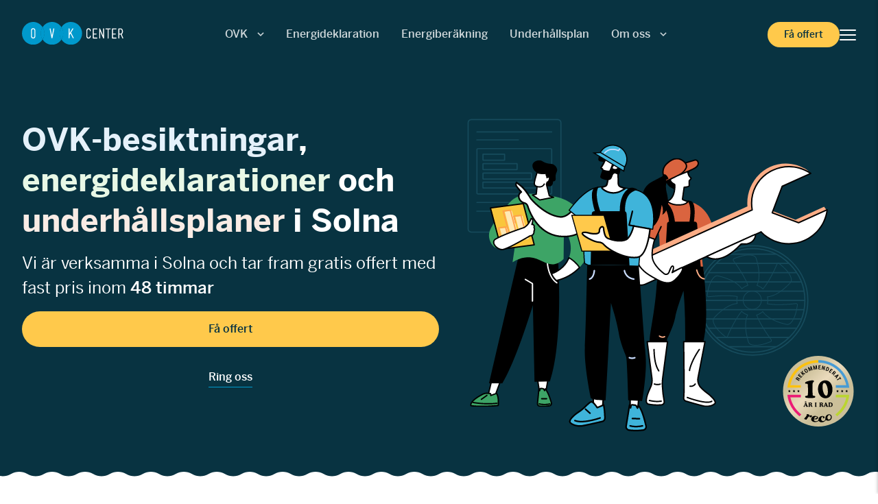

--- FILE ---
content_type: text/html; charset=UTF-8
request_url: https://www.ovkcenter.se/solna
body_size: 20115
content:
<!DOCTYPE html>
<html lang="sv-SE" prefix="og: https://ogp.me/ns#">
<head>
<title>OVK, energideklaration &amp; underhållsplan i Solna</title>
<meta charset="UTF-8"/>
<meta name="viewport" content="width=device-width, initial-scale=1, viewport-fit=cover">
<link rel="apple-touch-icon" sizes="57x57" href="https://www.ovkcenter.se/wp-content/themes/ovkcenter.se/static/images/favicons/apple-icon-57x57.png">
<link rel="apple-touch-icon" sizes="60x60" href="https://www.ovkcenter.se/wp-content/themes/ovkcenter.se/static/images/favicons/apple-icon-60x60.png">
<link rel="apple-touch-icon" sizes="72x72" href="https://www.ovkcenter.se/wp-content/themes/ovkcenter.se/static/images/favicons/apple-icon-72x72.png">
<link rel="apple-touch-icon" sizes="76x76" href="https://www.ovkcenter.se/wp-content/themes/ovkcenter.se/static/images/favicons/apple-icon-76x76.png">
<link rel="apple-touch-icon" sizes="114x114" href="https://www.ovkcenter.se/wp-content/themes/ovkcenter.se/static/images/favicons/apple-icon-114x114.png">
<link rel="apple-touch-icon" sizes="120x120" href="https://www.ovkcenter.se/wp-content/themes/ovkcenter.se/static/images/favicons/apple-icon-120x120.png">
<link rel="apple-touch-icon" sizes="144x144" href="https://www.ovkcenter.se/wp-content/themes/ovkcenter.se/static/images/favicons/apple-icon-144x144.png">
<link rel="apple-touch-icon" sizes="152x152" href="https://www.ovkcenter.se/wp-content/themes/ovkcenter.se/static/images/favicons/apple-icon-152x152.png">
<link rel="apple-touch-icon" sizes="180x180" href="https://www.ovkcenter.se/wp-content/themes/ovkcenter.se/static/images/favicons/apple-icon-180x180.png">
<link rel="icon" type="image/png" sizes="192x192" href="https://www.ovkcenter.se/wp-content/themes/ovkcenter.se/static/images/favicons/android-icon-192x192.png">
<link rel="icon" type="image/png" sizes="32x32" href="https://www.ovkcenter.se/wp-content/themes/ovkcenter.se/static/images/favicons/favicon-32x32.png">
<link rel="icon" type="image/png" sizes="96x96" href="https://www.ovkcenter.se/wp-content/themes/ovkcenter.se/static/images/favicons/favicon-96x96.png">
<link rel="icon" type="image/png" sizes="16x16" href="https://www.ovkcenter.se/wp-content/themes/ovkcenter.se/static/images/favicons/favicon-16x16.png">
<link rel="manifest" href="https://www.ovkcenter.se/wp-content/themes/ovkcenter.se/static/images/favicons/manifest.json">
<meta name="msapplication-TileColor" content="#ffffff">
<meta name="msapplication-TileImage" content="https://www.ovkcenter.se/wp-content/themes/ovkcenter.se/static/images/favicons/ms-icon-144x144.png">
<meta name="theme-color" content="#ffffff">
<link rel="preload" as="script" href="https://widget.reco.se/yearsInRowBadge/4000573.js">
<link rel="preload" href="https://www.ovkcenter.se/wp-includes/css/dist/block-library/style.min.css" as="style">
<link rel="preload" href="https://www.ovkcenter.se/wp-content/themes/ovkcenter.se/static/main.min.css" as="style">
<link rel="preload" href="https://www.ovkcenter.se/wp-includes/js/jquery/jquery.min.js" as="script">
<link rel="preload" href="https://www.ovkcenter.se/wp-includes/js/jquery/jquery-migrate.min.js" as="script">
<link rel="preconnect" href="https://fonts.googleapis.com" crossorigin>
<link rel="preconnect" href="https://fonts.gstatic.com" crossorigin>
<link rel="preload" href="https://fonts.googleapis.com/css2?family=Material+Symbols+Outlined:opsz,wght,FILL,GRAD@20,500,1,0&display=swap" as="style" onload="this.onload=null;this.rel='stylesheet'">
<noscript>
<link rel="stylesheet" href="https://fonts.googleapis.com/css2?family=Material+Symbols+Outlined:opsz,wght,FILL,GRAD@20,500,1,0">
</noscript>
<link rel="preload" href="https://www.ovkcenter.se/wp-content/themes/ovkcenter.se/static/featherlight.min.js" as="script">
<link rel="preconnect" href="https://fonts.googleapis.com">
<link rel="preconnect" href="https://www.googletagmanager.com/gtag/js">
<link rel="preconnect" href="https://script.hotjar.com/modules.e9ecc540a57d29aebf45.js">
<link rel="preconnect" href="https://connect.facebook.net/en_US/fbevents.js">
<link rel="preconnect" href="https://cdn.cookiehub.eu/c2/2cfcb95a.js">
<link rel="dns-prefetch" href="https://fonts.googleapis.com/">
<link rel="dns-prefetch" href="https://use.typekit.net/itx3ioc.css">
<link rel="preload" href="https://use.typekit.net/itx3ioc.css" as="style" onload="this.onload=null;this.rel='stylesheet'">
<noscript>
<link rel="stylesheet" href="https://use.typekit.net/itx3ioc.css">
</noscript>
<style>img:is([sizes="auto" i], [sizes^="auto," i]) {contain-intrinsic-size:3000px 1500px}</style>
<meta name="description" content="Smidig OVK-besiktning, energideklaration &amp; underhållsplan. Vi hjälper BRF &amp; företag i Solna. Snitt 4,6 på Reco.se. Få offert med fast pris inom 48h!"/>
<meta name="robots" content="follow, index, max-snippet:-1, max-video-preview:-1, max-image-preview:large"/>
<link rel="canonical" href="https://www.ovkcenter.se/solna"/>
<meta property="og:locale" content="sv_SE"/>
<meta property="og:type" content="article"/>
<meta property="og:title" content="OVK, energideklaration &amp; underhållsplan i Solna"/>
<meta property="og:description" content="Smidig OVK-besiktning, energideklaration &amp; underhållsplan. Vi hjälper BRF &amp; företag i Solna. Snitt 4,6 på Reco.se. Få offert med fast pris inom 48h!"/>
<meta property="og:url" content="https://www.ovkcenter.se/solna"/>
<meta property="og:site_name" content="OVK-center"/>
<meta property="og:updated_time" content="2023-09-15T14:47:40+02:00"/>
<meta property="og:image" content="https://www.ovkcenter.se/wp-content/uploads/2023/06/OVK-center-kundtjanst-1024x668.jpg"/>
<meta property="og:image:secure_url" content="https://www.ovkcenter.se/wp-content/uploads/2023/06/OVK-center-kundtjanst-1024x668.jpg"/>
<meta property="og:image:width" content="1024"/>
<meta property="og:image:height" content="668"/>
<meta property="og:image:alt" content="OVK-center personal i profilkläder"/>
<meta property="og:image:type" content="image/jpeg"/>
<meta property="article:published_time" content="2023-08-20T21:28:43+02:00"/>
<meta property="article:modified_time" content="2023-09-15T14:47:40+02:00"/>
<meta name="twitter:card" content="summary_large_image"/>
<meta name="twitter:title" content="OVK, energideklaration &amp; underhållsplan i Solna"/>
<meta name="twitter:description" content="Smidig OVK-besiktning, energideklaration &amp; underhållsplan. Vi hjälper BRF &amp; företag i Solna. Snitt 4,6 på Reco.se. Få offert med fast pris inom 48h!"/>
<meta name="twitter:image" content="https://www.ovkcenter.se/wp-content/uploads/2023/06/OVK-center-kundtjanst-1024x668.jpg"/>
<meta name="twitter:label1" content="Lästid"/>
<meta name="twitter:data1" content="Mindre än en minut"/>
<script type="application/ld+json" class="rank-math-schema">{"@context":"https://schema.org","@graph":[{"@type":"Organization","@id":"https://www.ovkcenter.se/#organization","name":"OVK-center"},{"@type":"WebSite","@id":"https://www.ovkcenter.se/#website","url":"https://www.ovkcenter.se","name":"OVK-center","publisher":{"@id":"https://www.ovkcenter.se/#organization"},"inLanguage":"sv-SE"},{"@type":"ImageObject","@id":"https://www.ovkcenter.se/wp-content/uploads/2023/06/OVK-center-kundtjanst-scaled.jpg","url":"https://www.ovkcenter.se/wp-content/uploads/2023/06/OVK-center-kundtjanst-scaled.jpg","width":"2560","height":"1669","caption":"OVK-center personal i profilkl\u00e4der","inLanguage":"sv-SE"},{"@type":"BreadcrumbList","@id":"https://www.ovkcenter.se/solna#breadcrumb","itemListElement":[{"@type":"ListItem","position":"1","item":{"@id":"https://www.ovkcenter.se","name":"Hem"}},{"@type":"ListItem","position":"2","item":{"@id":"https://www.ovkcenter.se/solna","name":"Solna"}}]},{"@type":"WebPage","@id":"https://www.ovkcenter.se/solna#webpage","url":"https://www.ovkcenter.se/solna","name":"OVK, energideklaration &amp; underh\u00e5llsplan i Solna","datePublished":"2023-08-20T21:28:43+02:00","dateModified":"2023-09-15T14:47:40+02:00","isPartOf":{"@id":"https://www.ovkcenter.se/#website"},"primaryImageOfPage":{"@id":"https://www.ovkcenter.se/wp-content/uploads/2023/06/OVK-center-kundtjanst-scaled.jpg"},"inLanguage":"sv-SE","breadcrumb":{"@id":"https://www.ovkcenter.se/solna#breadcrumb"}},{"@type":"Person","@id":"https://www.ovkcenter.se/author/joonatan","name":"Joonatan Nyberg","url":"https://www.ovkcenter.se/author/joonatan","image":{"@type":"ImageObject","@id":"https://secure.gravatar.com/avatar/b0e536ff6afdef9ed06c20b8b16bc245cd4036b48673e64c1176c5ce404aa217?s=96&amp;d=mm&amp;r=g","url":"https://secure.gravatar.com/avatar/b0e536ff6afdef9ed06c20b8b16bc245cd4036b48673e64c1176c5ce404aa217?s=96&amp;d=mm&amp;r=g","caption":"Joonatan Nyberg","inLanguage":"sv-SE"},"worksFor":{"@id":"https://www.ovkcenter.se/#organization"}},{"@type":"Article","headline":"OVK, energideklaration &amp; underh\u00e5llsplan i Solna","keywords":"OVK,energideklaration,underh\u00e5llsplan,solna","datePublished":"2023-08-20T21:28:43+02:00","dateModified":"2023-09-15T14:47:40+02:00","author":{"@id":"https://www.ovkcenter.se/author/joonatan","name":"Joonatan Nyberg"},"publisher":{"@id":"https://www.ovkcenter.se/#organization"},"description":"Smidig OVK-besiktning, energideklaration &amp; underh\u00e5llsplan. Vi hj\u00e4lper BRF &amp; f\u00f6retag i Solna. Snitt 4,6 p\u00e5 Reco.se. F\u00e5 offert med fast pris inom 48h!","name":"OVK, energideklaration &amp; underh\u00e5llsplan i Solna","@id":"https://www.ovkcenter.se/solna#richSnippet","isPartOf":{"@id":"https://www.ovkcenter.se/solna#webpage"},"image":{"@id":"https://www.ovkcenter.se/wp-content/uploads/2023/06/OVK-center-kundtjanst-scaled.jpg"},"inLanguage":"sv-SE","mainEntityOfPage":{"@id":"https://www.ovkcenter.se/solna#webpage"}}]}</script>
<link rel="alternate" type="application/rss+xml" title="OVK-center &raquo; Kommentarsflöde för Solna" href="https://www.ovkcenter.se/solna/feed"/>
<script type="text/javascript">//<![CDATA[
window._wpemojiSettings={"baseUrl":"https:\/\/s.w.org\/images\/core\/emoji\/16.0.1\/72x72\/","ext":".png","svgUrl":"https:\/\/s.w.org\/images\/core\/emoji\/16.0.1\/svg\/","svgExt":".svg","source":{"concatemoji":"https:\/\/www.ovkcenter.se\/wp-includes\/js\/wp-emoji-release.min.js?ver=6.8.2"}};!function(s,n){var o,i,e;function c(e){try{var t={supportTests:e,timestamp:(new Date).valueOf()};sessionStorage.setItem(o,JSON.stringify(t))}catch(e){}}function p(e,t,n){e.clearRect(0,0,e.canvas.width,e.canvas.height),e.fillText(t,0,0);var t=new Uint32Array(e.getImageData(0,0,e.canvas.width,e.canvas.height).data),a=(e.clearRect(0,0,e.canvas.width,e.canvas.height),e.fillText(n,0,0),new Uint32Array(e.getImageData(0,0,e.canvas.width,e.canvas.height).data));return t.every(function(e,t){return e===a[t]})}function u(e,t){e.clearRect(0,0,e.canvas.width,e.canvas.height),e.fillText(t,0,0);for(var n=e.getImageData(16,16,1,1),a=0;a<n.data.length;a++)if(0!==n.data[a])return!1;return!0}function f(e,t,n,a){switch(t){case"flag":return n(e,"\ud83c\udff3\ufe0f\u200d\u26a7\ufe0f","\ud83c\udff3\ufe0f\u200b\u26a7\ufe0f")?!1:!n(e,"\ud83c\udde8\ud83c\uddf6","\ud83c\udde8\u200b\ud83c\uddf6")&&!n(e,"\ud83c\udff4\udb40\udc67\udb40\udc62\udb40\udc65\udb40\udc6e\udb40\udc67\udb40\udc7f","\ud83c\udff4\u200b\udb40\udc67\u200b\udb40\udc62\u200b\udb40\udc65\u200b\udb40\udc6e\u200b\udb40\udc67\u200b\udb40\udc7f");case"emoji":return!a(e,"\ud83e\udedf")}return!1}function g(e,t,n,a){var r="undefined"!=typeof WorkerGlobalScope&&self instanceof WorkerGlobalScope?new OffscreenCanvas(300,150):s.createElement("canvas"),o=r.getContext("2d",{willReadFrequently:!0}),i=(o.textBaseline="top",o.font="600 32px Arial",{});return e.forEach(function(e){i[e]=t(o,e,n,a)}),i}function t(e){var t=s.createElement("script");t.src=e,t.defer=!0,s.head.appendChild(t)}"undefined"!=typeof Promise&&(o="wpEmojiSettingsSupports",i=["flag","emoji"],n.supports={everything:!0,everythingExceptFlag:!0},e=new Promise(function(e){s.addEventListener("DOMContentLoaded",e,{once:!0})}),new Promise(function(t){var n=function(){try{var e=JSON.parse(sessionStorage.getItem(o));if("object"==typeof e&&"number"==typeof e.timestamp&&(new Date).valueOf()<e.timestamp+604800&&"object"==typeof e.supportTests)return e.supportTests}catch(e){}return null}();if(!n){if("undefined"!=typeof Worker&&"undefined"!=typeof OffscreenCanvas&&"undefined"!=typeof URL&&URL.createObjectURL&&"undefined"!=typeof Blob)try{var e="postMessage("+g.toString()+"("+[JSON.stringify(i),f.toString(),p.toString(),u.toString()].join(",")+"));",a=new Blob([e],{type:"text/javascript"}),r=new Worker(URL.createObjectURL(a),{name:"wpTestEmojiSupports"});return void(r.onmessage=function(e){c(n=e.data),r.terminate(),t(n)})}catch(e){}c(n=g(i,f,p,u))}t(n)}).then(function(e){for(var t in e)n.supports[t]=e[t],n.supports.everything=n.supports.everything&&n.supports[t],"flag"!==t&&(n.supports.everythingExceptFlag=n.supports.everythingExceptFlag&&n.supports[t]);n.supports.everythingExceptFlag=n.supports.everythingExceptFlag&&!n.supports.flag,n.DOMReady=!1,n.readyCallback=function(){n.DOMReady=!0}}).then(function(){return e}).then(function(){var e;n.supports.everything||(n.readyCallback(),(e=n.source||{}).concatemoji?t(e.concatemoji):e.wpemoji&&e.twemoji&&(t(e.twemoji),t(e.wpemoji)))}))}((window,document),window._wpemojiSettings);
//]]></script>
<style id='wp-emoji-styles-inline-css' type='text/css'>img.wp-smiley,img.emoji{display:inline!important;border:none!important;box-shadow:none!important;height:1em!important;width:1em!important;margin:0 .07em!important;vertical-align:-.1em!important;background:none!important;padding:0!important}</style>
<style id='global-styles-inline-css' type='text/css'>:root{--wp--preset--aspect-ratio--square:1;--wp--preset--aspect-ratio--4-3: 4/3;--wp--preset--aspect-ratio--3-4: 3/4;--wp--preset--aspect-ratio--3-2: 3/2;--wp--preset--aspect-ratio--2-3: 2/3;--wp--preset--aspect-ratio--16-9: 16/9;--wp--preset--aspect-ratio--9-16: 9/16;--wp--preset--color--black:#000;--wp--preset--color--cyan-bluish-gray:#abb8c3;--wp--preset--color--white:#fff;--wp--preset--color--pale-pink:#f78da7;--wp--preset--color--vivid-red:#cf2e2e;--wp--preset--color--luminous-vivid-orange:#ff6900;--wp--preset--color--luminous-vivid-amber:#fcb900;--wp--preset--color--light-green-cyan:#7bdcb5;--wp--preset--color--vivid-green-cyan:#00d084;--wp--preset--color--pale-cyan-blue:#8ed1fc;--wp--preset--color--vivid-cyan-blue:#0693e3;--wp--preset--color--vivid-purple:#9b51e0;--wp--preset--color--gray-50:#f2f2f2;--wp--preset--color--gray:#f8f8f8;--wp--preset--color--gray-200:#e7e7e7;--wp--preset--color--orange-lighter:#f9ece5;--wp--preset--color--beige:#f9ece5;--wp--preset--color--lighter-blue:#e5f1fa;--wp--preset--color--light-blue:#85c5ea;--wp--preset--color--blue:#09d;--wp--preset--color--dark-blue:#083341;--wp--preset--color--dusty-mint:#a6c9b4;--wp--preset--color--green-lighter:#e8f8e6;--wp--preset--color--green:#22bf8e;--wp--preset--color--yellow:#ffc94b;--wp--preset--gradient--vivid-cyan-blue-to-vivid-purple:linear-gradient(135deg,rgba(6,147,227,1) 0%,#9b51e0 100%);--wp--preset--gradient--light-green-cyan-to-vivid-green-cyan:linear-gradient(135deg,#7adcb4 0%,#00d082 100%);--wp--preset--gradient--luminous-vivid-amber-to-luminous-vivid-orange:linear-gradient(135deg,rgba(252,185,0,1) 0%,rgba(255,105,0,1) 100%);--wp--preset--gradient--luminous-vivid-orange-to-vivid-red:linear-gradient(135deg,rgba(255,105,0,1) 0%,#cf2e2e 100%);--wp--preset--gradient--very-light-gray-to-cyan-bluish-gray:linear-gradient(135deg,#eee 0%,#a9b8c3 100%);--wp--preset--gradient--cool-to-warm-spectrum:linear-gradient(135deg,#4aeadc 0%,#9778d1 20%,#cf2aba 40%,#ee2c82 60%,#fb6962 80%,#fef84c 100%);--wp--preset--gradient--blush-light-purple:linear-gradient(135deg,#ffceec 0%,#9896f0 100%);--wp--preset--gradient--blush-bordeaux:linear-gradient(135deg,#fecda5 0%,#fe2d2d 50%,#6b003e 100%);--wp--preset--gradient--luminous-dusk:linear-gradient(135deg,#ffcb70 0%,#c751c0 50%,#4158d0 100%);--wp--preset--gradient--pale-ocean:linear-gradient(135deg,#fff5cb 0%,#b6e3d4 50%,#33a7b5 100%);--wp--preset--gradient--electric-grass:linear-gradient(135deg,#caf880 0%,#71ce7e 100%);--wp--preset--gradient--midnight:linear-gradient(135deg,#020381 0%,#2874fc 100%);--wp--preset--font-size--small:13px;--wp--preset--font-size--medium:20px;--wp--preset--font-size--large:36px;--wp--preset--font-size--x-large:42px;--wp--preset--spacing--20:.44rem;--wp--preset--spacing--30:.67rem;--wp--preset--spacing--40:1rem;--wp--preset--spacing--50:1.5rem;--wp--preset--spacing--60:2.25rem;--wp--preset--spacing--70:3.38rem;--wp--preset--spacing--80:5.06rem;--wp--preset--shadow--natural:6px 6px 9px rgba(0,0,0,.2);--wp--preset--shadow--deep:12px 12px 50px rgba(0,0,0,.4);--wp--preset--shadow--sharp:6px 6px 0 rgba(0,0,0,.2);--wp--preset--shadow--outlined:6px 6px 0 -3px rgba(255,255,255,1) , 6px 6px rgba(0,0,0,1);--wp--preset--shadow--crisp:6px 6px 0 rgba(0,0,0,1)}:where(body) {margin:0}.wp-site-blocks>.alignleft{float:left;margin-right:2em}.wp-site-blocks>.alignright{float:right;margin-left:2em}.wp-site-blocks>.aligncenter{justify-content:center;margin-left:auto;margin-right:auto}:where(.is-layout-flex){gap:.5em}:where(.is-layout-grid){gap:.5em}.is-layout-flow>.alignleft{float:left;margin-inline-start:0;margin-inline-end:2em}.is-layout-flow>.alignright{float:right;margin-inline-start:2em;margin-inline-end:0}.is-layout-flow>.aligncenter{margin-left:auto!important;margin-right:auto!important}.is-layout-constrained>.alignleft{float:left;margin-inline-start:0;margin-inline-end:2em}.is-layout-constrained>.alignright{float:right;margin-inline-start:2em;margin-inline-end:0}.is-layout-constrained>.aligncenter{margin-left:auto!important;margin-right:auto!important}.is-layout-constrained > :where(:not(.alignleft):not(.alignright):not(.alignfull)){margin-left:auto!important;margin-right:auto!important}body .is-layout-flex{display:flex}.is-layout-flex{flex-wrap:wrap;align-items:center}.is-layout-flex > :is(*, div){margin:0}body .is-layout-grid{display:grid}.is-layout-grid > :is(*, div){margin:0}body{padding-top:0;padding-right:0;padding-bottom:0;padding-left:0}a:where(:not(.wp-element-button)){text-decoration:underline}:root :where(.wp-element-button, .wp-block-button__link){background-color:#32373c;border-width:0;color:#fff;font-family:inherit;font-size:inherit;line-height:inherit;padding: calc(0.667em + 2px) calc(1.333em + 2px);text-decoration:none}.has-black-color{color:var(--wp--preset--color--black)!important}.has-cyan-bluish-gray-color{color:var(--wp--preset--color--cyan-bluish-gray)!important}.has-white-color{color:var(--wp--preset--color--white)!important}.has-pale-pink-color{color:var(--wp--preset--color--pale-pink)!important}.has-vivid-red-color{color:var(--wp--preset--color--vivid-red)!important}.has-luminous-vivid-orange-color{color:var(--wp--preset--color--luminous-vivid-orange)!important}.has-luminous-vivid-amber-color{color:var(--wp--preset--color--luminous-vivid-amber)!important}.has-light-green-cyan-color{color:var(--wp--preset--color--light-green-cyan)!important}.has-vivid-green-cyan-color{color:var(--wp--preset--color--vivid-green-cyan)!important}.has-pale-cyan-blue-color{color:var(--wp--preset--color--pale-cyan-blue)!important}.has-vivid-cyan-blue-color{color:var(--wp--preset--color--vivid-cyan-blue)!important}.has-vivid-purple-color{color:var(--wp--preset--color--vivid-purple)!important}.has-gray-50-color{color:var(--wp--preset--color--gray-50)!important}.has-gray-color{color:var(--wp--preset--color--gray)!important}.has-gray-200-color{color:var(--wp--preset--color--gray-200)!important}.has-orange-lighter-color{color:var(--wp--preset--color--orange-lighter)!important}.has-beige-color{color:var(--wp--preset--color--beige)!important}.has-lighter-blue-color{color:var(--wp--preset--color--lighter-blue)!important}.has-light-blue-color{color:var(--wp--preset--color--light-blue)!important}.has-blue-color{color:var(--wp--preset--color--blue)!important}.has-dark-blue-color{color:var(--wp--preset--color--dark-blue)!important}.has-dusty-mint-color{color:var(--wp--preset--color--dusty-mint)!important}.has-green-lighter-color{color:var(--wp--preset--color--green-lighter)!important}.has-green-color{color:var(--wp--preset--color--green)!important}.has-yellow-color{color:var(--wp--preset--color--yellow)!important}.has-black-background-color{background-color:var(--wp--preset--color--black)!important}.has-cyan-bluish-gray-background-color{background-color:var(--wp--preset--color--cyan-bluish-gray)!important}.has-white-background-color{background-color:var(--wp--preset--color--white)!important}.has-pale-pink-background-color{background-color:var(--wp--preset--color--pale-pink)!important}.has-vivid-red-background-color{background-color:var(--wp--preset--color--vivid-red)!important}.has-luminous-vivid-orange-background-color{background-color:var(--wp--preset--color--luminous-vivid-orange)!important}.has-luminous-vivid-amber-background-color{background-color:var(--wp--preset--color--luminous-vivid-amber)!important}.has-light-green-cyan-background-color{background-color:var(--wp--preset--color--light-green-cyan)!important}.has-vivid-green-cyan-background-color{background-color:var(--wp--preset--color--vivid-green-cyan)!important}.has-pale-cyan-blue-background-color{background-color:var(--wp--preset--color--pale-cyan-blue)!important}.has-vivid-cyan-blue-background-color{background-color:var(--wp--preset--color--vivid-cyan-blue)!important}.has-vivid-purple-background-color{background-color:var(--wp--preset--color--vivid-purple)!important}.has-gray-50-background-color{background-color:var(--wp--preset--color--gray-50)!important}.has-gray-background-color{background-color:var(--wp--preset--color--gray)!important}.has-gray-200-background-color{background-color:var(--wp--preset--color--gray-200)!important}.has-orange-lighter-background-color{background-color:var(--wp--preset--color--orange-lighter)!important}.has-beige-background-color{background-color:var(--wp--preset--color--beige)!important}.has-lighter-blue-background-color{background-color:var(--wp--preset--color--lighter-blue)!important}.has-light-blue-background-color{background-color:var(--wp--preset--color--light-blue)!important}.has-blue-background-color{background-color:var(--wp--preset--color--blue)!important}.has-dark-blue-background-color{background-color:var(--wp--preset--color--dark-blue)!important}.has-dusty-mint-background-color{background-color:var(--wp--preset--color--dusty-mint)!important}.has-green-lighter-background-color{background-color:var(--wp--preset--color--green-lighter)!important}.has-green-background-color{background-color:var(--wp--preset--color--green)!important}.has-yellow-background-color{background-color:var(--wp--preset--color--yellow)!important}.has-black-border-color{border-color:var(--wp--preset--color--black)!important}.has-cyan-bluish-gray-border-color{border-color:var(--wp--preset--color--cyan-bluish-gray)!important}.has-white-border-color{border-color:var(--wp--preset--color--white)!important}.has-pale-pink-border-color{border-color:var(--wp--preset--color--pale-pink)!important}.has-vivid-red-border-color{border-color:var(--wp--preset--color--vivid-red)!important}.has-luminous-vivid-orange-border-color{border-color:var(--wp--preset--color--luminous-vivid-orange)!important}.has-luminous-vivid-amber-border-color{border-color:var(--wp--preset--color--luminous-vivid-amber)!important}.has-light-green-cyan-border-color{border-color:var(--wp--preset--color--light-green-cyan)!important}.has-vivid-green-cyan-border-color{border-color:var(--wp--preset--color--vivid-green-cyan)!important}.has-pale-cyan-blue-border-color{border-color:var(--wp--preset--color--pale-cyan-blue)!important}.has-vivid-cyan-blue-border-color{border-color:var(--wp--preset--color--vivid-cyan-blue)!important}.has-vivid-purple-border-color{border-color:var(--wp--preset--color--vivid-purple)!important}.has-gray-50-border-color{border-color:var(--wp--preset--color--gray-50)!important}.has-gray-border-color{border-color:var(--wp--preset--color--gray)!important}.has-gray-200-border-color{border-color:var(--wp--preset--color--gray-200)!important}.has-orange-lighter-border-color{border-color:var(--wp--preset--color--orange-lighter)!important}.has-beige-border-color{border-color:var(--wp--preset--color--beige)!important}.has-lighter-blue-border-color{border-color:var(--wp--preset--color--lighter-blue)!important}.has-light-blue-border-color{border-color:var(--wp--preset--color--light-blue)!important}.has-blue-border-color{border-color:var(--wp--preset--color--blue)!important}.has-dark-blue-border-color{border-color:var(--wp--preset--color--dark-blue)!important}.has-dusty-mint-border-color{border-color:var(--wp--preset--color--dusty-mint)!important}.has-green-lighter-border-color{border-color:var(--wp--preset--color--green-lighter)!important}.has-green-border-color{border-color:var(--wp--preset--color--green)!important}.has-yellow-border-color{border-color:var(--wp--preset--color--yellow)!important}.has-vivid-cyan-blue-to-vivid-purple-gradient-background{background:var(--wp--preset--gradient--vivid-cyan-blue-to-vivid-purple)!important}.has-light-green-cyan-to-vivid-green-cyan-gradient-background{background:var(--wp--preset--gradient--light-green-cyan-to-vivid-green-cyan)!important}.has-luminous-vivid-amber-to-luminous-vivid-orange-gradient-background{background:var(--wp--preset--gradient--luminous-vivid-amber-to-luminous-vivid-orange)!important}.has-luminous-vivid-orange-to-vivid-red-gradient-background{background:var(--wp--preset--gradient--luminous-vivid-orange-to-vivid-red)!important}.has-very-light-gray-to-cyan-bluish-gray-gradient-background{background:var(--wp--preset--gradient--very-light-gray-to-cyan-bluish-gray)!important}.has-cool-to-warm-spectrum-gradient-background{background:var(--wp--preset--gradient--cool-to-warm-spectrum)!important}.has-blush-light-purple-gradient-background{background:var(--wp--preset--gradient--blush-light-purple)!important}.has-blush-bordeaux-gradient-background{background:var(--wp--preset--gradient--blush-bordeaux)!important}.has-luminous-dusk-gradient-background{background:var(--wp--preset--gradient--luminous-dusk)!important}.has-pale-ocean-gradient-background{background:var(--wp--preset--gradient--pale-ocean)!important}.has-electric-grass-gradient-background{background:var(--wp--preset--gradient--electric-grass)!important}.has-midnight-gradient-background{background:var(--wp--preset--gradient--midnight)!important}.has-small-font-size{font-size:var(--wp--preset--font-size--small)!important}.has-medium-font-size{font-size:var(--wp--preset--font-size--medium)!important}.has-large-font-size{font-size:var(--wp--preset--font-size--large)!important}.has-x-large-font-size{font-size:var(--wp--preset--font-size--x-large)!important}:where(.wp-block-post-template.is-layout-flex){gap:1.25em}:where(.wp-block-post-template.is-layout-grid){gap:1.25em}:where(.wp-block-columns.is-layout-flex){gap:2em}:where(.wp-block-columns.is-layout-grid){gap:2em}:root :where(.wp-block-pullquote){font-size:1.5em;line-height:1.6}</style>
<link rel='stylesheet' id='main-css' href='https://www.ovkcenter.se/wp-content/themes/ovkcenter.se/static/main.min.css?ver=1.1.91' type='text/css' media=''/>
<script type="text/javascript" src="https://www.ovkcenter.se/wp-includes/js/jquery/jquery.min.js?ver=3.7.1" id="jquery-core-js"></script>
<link rel="https://api.w.org/" href="https://www.ovkcenter.se/wp-json/"/><link rel="alternate" title="JSON" type="application/json" href="https://www.ovkcenter.se/wp-json/wp/v2/pages/6207"/><link rel="EditURI" type="application/rsd+xml" title="RSD" href="https://www.ovkcenter.se/xmlrpc.php?rsd"/>
<meta name="generator" content="WordPress 6.8.2"/>
<link rel='shortlink' href='https://www.ovkcenter.se/?p=6207'/>
<link rel="alternate" title="oEmbed (JSON)" type="application/json+oembed" href="https://www.ovkcenter.se/wp-json/oembed/1.0/embed?url=https%3A%2F%2Fwww.ovkcenter.se%2Fsolna"/>
<link rel="alternate" title="oEmbed (XML)" type="text/xml+oembed" href="https://www.ovkcenter.se/wp-json/oembed/1.0/embed?url=https%3A%2F%2Fwww.ovkcenter.se%2Fsolna&#038;format=xml"/>
<script>!function(){"use strict";function l(e){for(var t=e,r=0,n=document.cookie.split(";");r<n.length;r++){var o=n[r].split("=");if(o[0].trim()===t)return o[1]}}function s(e){return localStorage.getItem(e)}function u(e){return window[e]}function A(e,t){e=document.querySelector(e);return t?null==e?void 0:e.getAttribute(t):null==e?void 0:e.textContent}var e=window,t=document,r="script",n="dataLayer",o="https://load.data.ovkcenter.se",a="",i="Ig0emvlvulm",c="maumA=aWQ9R1RNLU1UVEdEOEg%3D&amp;asq=2",g="cookie",v="_sbp",E="",d=!1;try{var d=!!g&&(m=navigator.userAgent,!!(m=new RegExp("Version/([0-9._]+)(.*Mobile)?.*Safari.*").exec(m)))&&16.4<=parseFloat(m[1]),f="stapeUserId"===g,I=d&&!f?function(e,t,r){void 0===t&&(t="");var n={cookie:l,localStorage:s,jsVariable:u,cssSelector:A},t=Array.isArray(t)?t:[t];if(e&&n[e])for(var o=n[e],a=0,i=t;a<i.length;a++){var c=i[a],c=r?o(c,r):o(c);if(c)return c}else console.warn("invalid uid source",e)}(g,v,E):void 0;d=d&&(!!I||f)}catch(e){console.error(e)}var m=e,g=(m[n]=m[n]||[],m[n].push({"gtm.start":(new Date).getTime(),event:"gtm.js"}),t.getElementsByTagName(r)[0]),v=I?"&bi="+encodeURIComponent(I):"",E=t.createElement(r),f=(d&&(i=8<i.length?i.replace(/([a-z]{8}$)/,"kp$1"):"kp"+i),!d&&a?a:o);E.async=!0,E.src=f+"/"+i+".js?"+c+v,null!=(e=g.parentNode)&&e.insertBefore(E,g)}();</script>
<link rel="icon" href="https://www.ovkcenter.se/wp-content/uploads/2023/06/cropped-logo-1-32x32.png" sizes="32x32"/>
<link rel="icon" href="https://www.ovkcenter.se/wp-content/uploads/2023/06/cropped-logo-1-192x192.png" sizes="192x192"/>
<link rel="apple-touch-icon" href="https://www.ovkcenter.se/wp-content/uploads/2023/06/cropped-logo-1-180x180.png"/>
<meta name="msapplication-TileImage" content="https://www.ovkcenter.se/wp-content/uploads/2023/06/cropped-logo-1-270x270.png"/>
</head>
<body class="wp-singular page-template-default page page-id-6207 wp-theme-ovkcenterse"><noscript><meta HTTP-EQUIV="refresh" content="0;url='http://www.ovkcenter.se/solna?PageSpeed=noscript'" /><style><!--table,div,span,font,p{display:none} --></style><div style="display:block">Please click <a href="http://www.ovkcenter.se/solna?PageSpeed=noscript">here</a> if you are not redirected within a few seconds.</div></noscript>
<div id="header" class="bg-dark-blue py-6 sm:py-8 z-20 relative">
<div class="container-ovk flex flex-row justify-between gap-4">
<a href="/" title="Gå till startsidan" class="cursor-pointer">
<img src="https://www.ovkcenter.se/wp-content/themes/ovkcenter.se/static/images/ovk-logo-white.svg" alt="OVK logotype" width="144" height="33" class="select-none primary-logo max-w-[9.25rem] w-full">
<img src="https://www.ovkcenter.se/wp-content/themes/ovkcenter.se/static/images/ovk-logo-black.svg" width="144" height="33" alt="OVK logotype" class="select-none sec-logo hidden">
</a>
<div class="mx-auto text-white">
<ul id="menu-huvudmeny" class="header-menu light flex gap-4 mr-auto hidden xl:flex"><li id="menu-item-253" class="menu-item menu-item-type-post_type menu-item-object-page menu-item-has-children menu-item-253"><a href="https://www.ovkcenter.se/ovk">OVK</a>
<ul class="sub-menu">
<li id="menu-item-254" class="menu-item menu-item-type-post_type menu-item-object-page menu-item-254"><a href="https://www.ovkcenter.se/hur-gar-ovk-besiktning-till">Hur går OVK-besiktning till?</a></li>
<li id="menu-item-7444" class="menu-item menu-item-type-post_type menu-item-object-page menu-item-7444"><a href="https://www.ovkcenter.se/injustering-ventilation">Injustering ventilation</a></li>
<li id="menu-item-7445" class="menu-item menu-item-type-post_type menu-item-object-page menu-item-7445"><a href="https://www.ovkcenter.se/ventilationsrengoring">Ventilationsrengöring</a></li>
</ul>
</li>
<li id="menu-item-252" class="menu-item menu-item-type-post_type menu-item-object-page menu-item-252"><a href="https://www.ovkcenter.se/energideklaration">Energideklaration</a></li>
<li id="menu-item-9217" class="menu-item menu-item-type-post_type menu-item-object-page menu-item-9217"><a href="https://www.ovkcenter.se/energiberakning">Energiberäkning</a></li>
<li id="menu-item-2825" class="menu-item menu-item-type-post_type menu-item-object-page menu-item-2825"><a href="https://www.ovkcenter.se/underhallsplan">Underhållsplan</a></li>
<li id="menu-item-250" class="menu-item menu-item-type-post_type menu-item-object-page menu-item-has-children menu-item-250"><a href="https://www.ovkcenter.se/om-oss">Om oss</a>
<ul class="sub-menu">
<li id="menu-item-3745" class="menu-item menu-item-type-post_type menu-item-object-page menu-item-3745"><a href="https://www.ovkcenter.se/kontakt">Kontakta oss</a></li>
<li id="menu-item-3531" class="menu-item menu-item-type-post_type menu-item-object-page menu-item-3531"><a href="https://www.ovkcenter.se/anvandarvillkor">Användarvillkor</a></li>
<li id="menu-item-3532" class="menu-item menu-item-type-post_type menu-item-object-page menu-item-privacy-policy menu-item-3532"><a rel="privacy-policy" href="https://www.ovkcenter.se/integritetspolicy">Integritetspolicy</a></li>
</ul>
</li>
</ul> </div>
<div class="flex flex-row gap-6">
<a href="/offert" class="btn solid-light">
<span>Få offert</span>
</a>
<div class="flex items-center">
<div class="hamburger-lines light open-flyout-menu">
<span class="line line1"></span>
<span class="line line2"></span>
<span class="line line3"></span>
</div>
</div>
</div>
</div>
</div>
<div class="flyout-menu-background"></div>
<div class="flyout-menu fixed top-0 -right-full w-full sm:-right-[35rem] sm:w-[35rem] h-full bg-white overflow-y-auto">
<div class="flyout-menu-content bg-white px-6 md:px-10 py-6 sm:py-8 flex flex-col h-full">
<div class="flex justify-between">
<img alt="logo" src="https://www.ovkcenter.se/wp-content/themes/ovkcenter.se/static/images/ovk-logo-black.svg" width="149" height="33" class="select-none max-h-[33px]"/>
<button class="close-flyout-menu flex items-center rounded-full w-8 h-8 align-center justify-center  select-none">
<span class="material-symbols-outlined text-dark-blue">close</span>
</button>
</div>
<nav id="site-mobile-navigation" class="mobile-navigation">
<ul id="menu-mobilmeny" class="mobile-nav mt-12 mb-4"><li id="menu-item-261" class="menu-item menu-item-type-post_type menu-item-object-page menu-item-has-children menu-item-261"><a href="https://www.ovkcenter.se/ovk">OVK</a>
<ul class="sub-menu">
<li id="menu-item-262" class="menu-item menu-item-type-post_type menu-item-object-page menu-item-262"><a href="https://www.ovkcenter.se/hur-gar-ovk-besiktning-till">Hur går OVK-besiktning till?</a></li>
<li id="menu-item-7440" class="menu-item menu-item-type-post_type menu-item-object-page menu-item-7440"><a href="https://www.ovkcenter.se/ventilationsrengoring">Ventilationsrengöring</a></li>
<li id="menu-item-7441" class="menu-item menu-item-type-post_type menu-item-object-page menu-item-7441"><a href="https://www.ovkcenter.se/injustering-ventilation">Injustering ventilation</a></li>
</ul>
</li>
<li id="menu-item-260" class="menu-item menu-item-type-post_type menu-item-object-page menu-item-260"><a href="https://www.ovkcenter.se/energideklaration">Energideklaration</a></li>
<li id="menu-item-9216" class="menu-item menu-item-type-post_type menu-item-object-page menu-item-9216"><a href="https://www.ovkcenter.se/energiberakning">Energiberäkning</a></li>
<li id="menu-item-3130" class="menu-item menu-item-type-post_type menu-item-object-page menu-item-3130"><a href="https://www.ovkcenter.se/underhallsplan">Underhållsplan</a></li>
<li id="menu-item-258" class="menu-item menu-item-type-post_type menu-item-object-page menu-item-has-children menu-item-258"><a href="https://www.ovkcenter.se/om-oss">Om oss</a>
<ul class="sub-menu">
<li id="menu-item-4169" class="menu-item menu-item-type-post_type menu-item-object-page menu-item-4169"><a href="https://www.ovkcenter.se/kontakt">Kontakta oss</a></li>
<li id="menu-item-3528" class="menu-item menu-item-type-post_type menu-item-object-page menu-item-3528"><a href="https://www.ovkcenter.se/anvandarvillkor">Användarvillkor</a></li>
<li id="menu-item-3529" class="menu-item menu-item-type-post_type menu-item-object-page menu-item-privacy-policy menu-item-3529"><a rel="privacy-policy" href="https://www.ovkcenter.se/integritetspolicy">Integritetspolicy</a></li>
</ul>
</li>
<li id="menu-item-269" class="menu-item menu-item-type-custom menu-item-object-custom menu-item-269"><a href="/artiklar">Artiklar</a></li>
<li id="menu-item-8483" class="menu-item menu-item-type-post_type menu-item-object-page menu-item-8483"><a href="https://www.ovkcenter.se/vanliga-fragor">Vanliga frågor</a></li>
<li id="menu-item-4170" class="menu-item menu-item-type-post_type menu-item-object-page menu-item-has-children menu-item-4170"><a href="https://www.ovkcenter.se/formanskund">Förmånskund</a>
<ul class="sub-menu">
<li id="menu-item-8006" class="menu-item menu-item-type-post_type menu-item-object-page menu-item-8006"><a href="https://www.ovkcenter.se/fastighetsagarna">Fastighetsägarna</a></li>
<li id="menu-item-4138" class="menu-item menu-item-type-post_type menu-item-object-page menu-item-4138"><a href="https://www.ovkcenter.se/fastum">Fastum</a></li>
</ul>
</li>
</ul> <a class="btn solid-light mb-4" href="/offert" target="_self">
<span>Få offert</span>
</a>
</nav>
</div>
</div>
<section id="hero-header" class="bg-dark-blue pt-2 pb-6 lg:pt-8 lg:pb-12">
<div class="container-ovk flex flex-col-reverse lg:flex-row my-0 md:my-6 lg:my-10 text-white gap-4">
<div class="lg:flex-[6] xl:flex-1">
<div><h1 class="font-bold"><span class="text-lighter-blue">OVK-besiktningar</span>, <span class="text-green-lighter">energideklarationer</span> och <span class="text-orange-lighter">underhållsplaner</span> i Solna</h1></div>	<div class="text-lg xl:text-2xl my-4">Vi är verksamma i Solna och tar fram gratis offert med fast pris inom <span class="font-bold">48 timmar</span></div>
<a href="/offert" class="btn btn-lg btn_full solid-light ">
<span>Få offert</span>
</a>
<a href="tel:010-151 52 00" class="textbutton textbutton-white my-8 mx-auto">Ring oss</a>
<div class="flex flex-col md:flex-row flex-wrap mb-6">
</div>
</div>
<div class="lg:flex-[4] relative xl:flex-1 min-h-[340px] md:min-h-[24rem] w-full flex justify-center items-center">
<img src="https://www.ovkcenter.se/wp-content/uploads/2023/05/hero-illustration.svg" fetchpriority="high" decoding="async" alt="Hero bild illustration" class="w-full h-auto object-contain max-h-[340px] md:max-h-[28.5rem]"/>
<div class="mx-auto absolute right-0 bottom-0 flex justify-center mt-8 cursor-pointer">
<div id="reco--badge-yearsInRowBadge"></div>
</div>
<script src="https://widget.reco.se/yearsInRowBadge/4000573.js" defer></script>
</div>
</div>
</section>
<div class="wave-wc"></div>
<div class="md:my-5"></div>
<div class="container-ovk flex flex-col items-center text-center my-7 md:my-10">
<h2 class="mb-4 max-w-[40rem]">Våra tjänster</h2> <div class="mb-6 max-w-[40rem] text-center text-lg">Våra certifierade experter utför OVK-besiktningar och upprättar energideklarationer och underhållsplaner i Solna.</div></div>
<div class="container-ovk relative flex flex-col xl:flex-row justify-between gap-8 mb-7 md:mb-10">
<div class="bg-lighter-blue w-full relative overflow-hidden md:py-8 md:pl-8 xl:p-8 rounded-3xl flex flex-col xs:flex-row-reverse xl:flex-col justify-end">
<img decoding="async" src="https://www.ovkcenter.se/wp-content/uploads/2023/06/Illustration-OVK-1.svg" alt="Illustration av OVK-besiktningsman bredvid en fläkt" fetchpriority="high" decoding="async" width="342" height="284" class="hidden xs:block absolute -right-[6rem] top-[15%] z-10 md:z-0 md:static mx-auto xl:mb-6 max-w-[210px] max-w-[250px] md:mr-4 xl:mr-0 xl:max-w-full xl:px-4 xl:h-full">	<div class="w-full bg-blue/10 xs:w-32 h-36 xs:h-auto xs:ml-auto sm:w-36 bg-[1rem_1rem] relative xs:bg-left bg-no-repeat bg-[length:13rem] xs:bg-[length:0rem] md:bg-cover block md:hidden" style="background-image:url(https://www.ovkcenter.se/wp-content/uploads/2023/06/Illustration-OVK-1.svg)"></div> <div class="flex-1 p-6 xs:pb-16 sm:pb-6 md:mr-0 md:p-0">
<h3 class="style-as-h5">OVK-besiktning <br>Solna</h3>
<div class="tooltip-container group relative flex items-center gap-0.5 md:gap-2 my-2 cursor-pointer">
<div class="bg-white absolute mx-4 lg:mx-0 bottom-12 lg:w-[340px] p-6 rounded-4xl drop-shadow mb-2 md:mb-0 inline-block opacity-0 tooltip">
<div class="text-base text-dark-blue pb-4">“Ett mycket seriöst och proffesionellt företag. De genomförde OVK besiktningen och arbetet med att justera och rengöra ventilationskanalerna helt enligt förväntan och kommunikationen med kundtjänst och OVK besiktningsmannen var utmärkt. Vi kan verkligen rekommendera detta företag.”</div>
<div class="flex justify-between items-center border-t border-solid border-[#ccc] pt-4">
<div class="font-semibold text-dark-blue"> GUNNAR J</div>
<a href="https://www.reco.se/ovk-center" target="_blank" rel="noopener"><object type="image/svg+xml" title="Logotyp Reco" class="max-h-8 w-auto" data="https://www.ovkcenter.se/wp-content/uploads/2024/06/logo-reco.svg">Logotyp Reco</object></a> </div>
</div>
<a href="#kundrecensioner" class="flex sm:block whitespace-nowrap relative top-[-2px] md:top-0" id="scrollLink"> <span class="material-symbols-outlined text-yellow group-hover:text-[#FFB200] text-xl sm:text-2xl">star</span>
<span class="material-symbols-outlined text-yellow group-hover:text-[#FFB200] text-xl sm:text-2xl">star</span>
<span class="material-symbols-outlined text-yellow group-hover:text-[#FFB200] text-xl sm:text-2xl">star</span>
<span class="material-symbols-outlined text-yellow group-hover:text-[#FFB200] text-xl sm:text-2xl">star</span>
<span class="material-symbols-outlined text-yellow group-hover:text-[#FFB200] text-xl sm:text-2xl">star</span>
</a><div class="whitespace-nowrap"></div> <div class="font-semibold flex gap-2">–
<a href="#kundrecensioner" id="scrollLink" class="xl:border-b border-solid text-sm leading-6 sm:text-base border-dark-blue"> GUNNAR J</a>
</div>
</div>
<div class="text-sm mb-6 xs:max-w-[400px]">En OVK-besiktning är viktig för att förhindra fuktskador och hälsoproblem i byggnaden. Våra <span class="font-bold">certifierade OVK-besiktningsmän</span> utför OVK i Solna i enlighet med gällande förordning om funktionskontroll av ventilationssystem.</div>	<a class="btn solid-light relative xs:absolute sm:relative" href="/ovk-solna" target="_self">
<span>Mer om OVK-besiktning Solna</span>
</a>
</div>
</div>
<div class="bg-green-lighter w-full relative overflow-hidden md:py-8 md:pl-8 xl:p-8 rounded-3xl flex flex-col xs:flex-row-reverse xl:flex-col justify-end">
<img decoding="async" src="https://www.ovkcenter.se/wp-content/uploads/2023/06/Illustration-energidekleration-2.svg" alt="Illustration av energiexpert bredvid en energideklaration" fetchpriority="high" decoding="async" width="342" height="284" class="hidden xs:block absolute -right-[6rem] top-[15%] z-10 md:z-0 md:static mx-auto xl:mb-6 max-w-[210px] max-w-[250px] md:mr-4 xl:mr-0 xl:max-w-full xl:px-4 xl:h-full">	<div class="w-full bg-green/10 xs:w-32 h-36 xs:h-auto xs:ml-auto sm:w-36 bg-[1rem_1rem] relative xs:bg-left bg-no-repeat bg-[length:13rem] xs:bg-[length:0rem] md:bg-cover block md:hidden" style="background-image:url(https://www.ovkcenter.se/wp-content/uploads/2023/06/Illustration-energidekleration-2.svg)"></div> <div class="flex-1 p-6 xs:pb-16 sm:pb-6 md:mr-0 md:p-0">
<h3 class="style-as-h5">Energideklaration 10 år <br>Solna</h3>
<div class="tooltip-container group relative flex items-center gap-0.5 md:gap-2 my-2 cursor-pointer">
<div class="bg-white absolute mx-4 lg:mx-0 bottom-12 lg:w-[340px] p-6 rounded-4xl drop-shadow mb-2 md:mb-0 inline-block opacity-0 tooltip">
<div class="text-base text-dark-blue pb-4">“Snabb kontakt efter telefonsamtal,vänligt bemötande, samt snabbt jobbat. vi är mycket nöjda. mvh Ulla Wendel”</div>
<div class="flex justify-between items-center border-t border-solid border-[#ccc] pt-4">
<div class="font-semibold text-dark-blue">Ulla W</div>
<a href="https://www.reco.se/ovk-center" target="_blank" rel="noopener"><object type="image/svg+xml" title="Logotyp Reco" class="max-h-8 w-auto" data="https://www.ovkcenter.se/wp-content/uploads/2024/06/logo-reco.svg">Logotyp Reco</object></a> </div>
</div>
<a href="#kundrecensioner" class="flex sm:block whitespace-nowrap relative top-[-2px] md:top-0" id="scrollLink"> <span class="material-symbols-outlined text-yellow group-hover:text-[#FFB200] text-xl sm:text-2xl">star</span>
<span class="material-symbols-outlined text-yellow group-hover:text-[#FFB200] text-xl sm:text-2xl">star</span>
<span class="material-symbols-outlined text-yellow group-hover:text-[#FFB200] text-xl sm:text-2xl">star</span>
<span class="material-symbols-outlined text-yellow group-hover:text-[#FFB200] text-xl sm:text-2xl">star</span>
<span class="material-symbols-outlined text-yellow group-hover:text-[#FFB200] text-xl sm:text-2xl">star</span>
</a><div class="whitespace-nowrap"></div> <div class="font-semibold flex gap-2">–
<a href="#kundrecensioner" id="scrollLink" class="xl:border-b border-solid text-sm leading-6 sm:text-base border-dark-blue">Ulla W</a>
</div>
</div>
<div class="text-sm mb-6 xs:max-w-[400px]">Energideklarationer främjar effektiv energianvändning och god inomhusmiljö i byggnader. Våra <span class="font-bold">certifierade energiexperter</span> utför energibesiktning och energideklaration i Solna i enlighet med lagen om energideklaration för byggnader.</div>	<a class="btn solid-light relative xs:absolute sm:relative" href="/energideklaration-solna" target="_self">
<span>Mer om energideklaration Solna</span>
</a>
</div>
</div>
<div class="bg-orange-lighter w-full relative overflow-hidden md:py-8 md:pl-8 xl:p-8 rounded-3xl flex flex-col xs:flex-row-reverse xl:flex-col justify-end">
<img decoding="async" src="https://www.ovkcenter.se/wp-content/uploads/2023/06/Illustration-underhallsplan-2.svg" alt="Illustration av besiktningsman med gigantisk skiftnyckel bredvid en underhållsplan" fetchpriority="high" decoding="async" width="342" height="284" class="hidden xs:block absolute -right-[6rem] top-[15%] z-10 md:z-0 md:static mx-auto xl:mb-6 max-w-[210px] max-w-[250px] md:mr-4 xl:mr-0 xl:max-w-full xl:px-4 xl:h-full">	<div class="w-full bg-orange/10 xs:w-32 h-36 xs:h-auto xs:ml-auto sm:w-36 bg-[1rem_1rem] relative xs:bg-left bg-no-repeat bg-[length:13rem] xs:bg-[length:0rem] md:bg-cover block md:hidden" style="background-image:url(https://www.ovkcenter.se/wp-content/uploads/2023/06/Illustration-underhallsplan-2.svg)"></div> <div class="flex-1 p-6 xs:pb-16 sm:pb-6 md:mr-0 md:p-0">
<h3 class="style-as-h5">Underhållsplan 50 år <br>Solna</h3>
<div class="tooltip-container group relative flex items-center gap-0.5 md:gap-2 my-2 cursor-pointer">
<div class="bg-white absolute mx-4 lg:mx-0 bottom-12 lg:w-[340px] p-6 rounded-4xl drop-shadow mb-2 md:mb-0 inline-block opacity-0 tooltip">
<div class="text-base text-dark-blue pb-4">“Tack för god, prisvärd och snabb service. Ni rekommenderas varmt”</div>
<div class="flex justify-between items-center border-t border-solid border-[#ccc] pt-4">
<div class="font-semibold text-dark-blue">Barbro Pellsäter</div>
<a href="https://www.google.com/search?q=ovk+center&#038;sxsrf=APwXEddN81H5lKrdO4JruAn4oo82mowziA%3A1687021462465&#038;ei=lueNZPD5G9mhwPAPzYya-As&#038;ved=0ahUKEwjwnP7X5Mr_AhXZEBAIHU2GBr8Q4dUDCA8&#038;uact=5&#038;oq=ovk+center&#038;gs_lcp=[base64]&#038;sclient=gws-wiz-serp#lrd=0x465fc7fe9832b109:0x8f9aeaa6237a84d0,1,,,," target="_blank" rel="noopener"><object type="image/svg+xml" title="Logotyp Google" class="max-h-8 w-auto" data="https://www.ovkcenter.se/wp-content/uploads/2024/06/logo-google.svg">Logotyp Google</object></a> </div>
</div>
<a href="#kundrecensioner" class="flex sm:block whitespace-nowrap relative top-[-2px] md:top-0" id="scrollLink"> <span class="material-symbols-outlined text-yellow group-hover:text-[#FFB200] text-xl sm:text-2xl">star</span>
<span class="material-symbols-outlined text-yellow group-hover:text-[#FFB200] text-xl sm:text-2xl">star</span>
<span class="material-symbols-outlined text-yellow group-hover:text-[#FFB200] text-xl sm:text-2xl">star</span>
<span class="material-symbols-outlined text-yellow group-hover:text-[#FFB200] text-xl sm:text-2xl">star</span>
<span class="material-symbols-outlined text-yellow group-hover:text-[#FFB200] text-xl sm:text-2xl">star</span>
</a><div class="whitespace-nowrap"></div> <div class="font-semibold flex gap-2">–
<a href="#kundrecensioner" id="scrollLink" class="xl:border-b border-solid text-sm leading-6 sm:text-base border-dark-blue">Barbro Pellsäter</a>
</div>
</div>
<div class="text-sm mb-6 xs:max-w-[400px]">En tydlig underhållsplan är ett ovärderligt verktyg för kontinuerligt underhåll och minskar risken för skador på byggnaden. Våra <span class="font-bold">besiktningsmän</span> i Solna tar fram effektiva underhållsplaner i Planima som sträcker sig 50 år framåt.</div>	<a class="btn solid-light relative xs:absolute sm:relative" href="/underhallsplan-solna" target="_self">
<span>Mer om underhållsplan Solna</span>
</a>
</div>
</div>
</div>
<section class="py-7 md:py-20 ">
<div class="container-ovk flex flex-col items-center text-center">
<h2 class="mb-4 max-w-[40rem] style-as-h3">Solnas smidigaste besiktningar</h2> <div class="mb-6 max-w-[40rem] text-center text-lg">Vår mission är att göra det så smidigt som möjligt för bostadsrättsföreningar, fastighetsägare och förvaltare i Solna att få besiktningen utförd och godkänd.</div> <div class="grid grid-cols-1 sm:grid-cols-2 lg:grid-cols-3 xl:grid-cols-4 my-12 gap-6 sm:gap-8 w-full">
<div class="flex flex-row sm:flex-col items-center gap-6 md:gap-3">
<div class="flex items-center justify-center w-14 h-14 sm:w-20 sm:h-20 bg-lighter-blue rounded-full mb-3 overflow-hidden flex-shrink-0">
<span class="material-symbols-outlined text-blue text-3xl sm:text-6xl select-none">Support_Agent</span>
</div>
<div class="flex flex-col text-left sm:text-center">
<h3 class="style-as-h6">Tillförlitlig support</h3> <div class="md:w-72">Bemannad kundtjänst via telefon och e-post</div> </div>
</div>
<div class="flex flex-row sm:flex-col items-center gap-6 md:gap-3">
<div class="flex items-center justify-center w-14 h-14 sm:w-20 sm:h-20 bg-lighter-blue rounded-full mb-3 overflow-hidden flex-shrink-0">
<span class="material-symbols-outlined text-blue text-3xl sm:text-6xl select-none">Send</span>
</div>
<div class="flex flex-col text-left sm:text-center">
<h3 class="style-as-h6">Unika aviseringslappar</h3> <div class="md:w-72">Skräddarsydda aviseringslappar levereras digitalt</div> </div>
</div>
<div class="flex flex-row sm:flex-col items-center gap-6 md:gap-3">
<div class="flex items-center justify-center w-14 h-14 sm:w-20 sm:h-20 bg-lighter-blue rounded-full mb-3 overflow-hidden flex-shrink-0">
<span class="material-symbols-outlined text-blue text-3xl sm:text-6xl select-none">Key</span>
</div>
<div class="flex flex-col text-left sm:text-center">
<h3 class="style-as-h6">Gratis nyckelinsamling</h3> <div class="md:w-72">Säker nyckelinsamling och nyckelhantering</div> </div>
</div>
<div class="flex flex-row sm:flex-col items-center gap-6 md:gap-3">
<div class="flex items-center justify-center w-14 h-14 sm:w-20 sm:h-20 bg-lighter-blue rounded-full mb-3 overflow-hidden flex-shrink-0">
<span class="material-symbols-outlined text-blue text-3xl sm:text-6xl select-none">Construction</span>
</div>
<div class="flex flex-col text-left sm:text-center">
<h3 class="style-as-h6">Effektiv problemlösning</h3> <div class="md:w-72">Gratis avhjälpande av enkla fel på plats</div> </div>
</div>
</div>
<a href="/offert" target="_self" class="btn btn-lg solid-light btn-wide">
<span>Få offert</span>
</a>
</div>
</section>
<section class="pt-7 pb-12 md:pt-20 md:pb-20 bg-gray" id="kundrecensioner">
<div class="xl:container-ovk">
<div class="flex flex-row justify-between items-center px-6 gap-4 md:px-8 xl:px-0">
<h2 class="style-as-h3">Vad våra kunder säger om oss</h2> </div>
<div class="splide splide-rating-picker aria-label=" Recensioner från användare ">
<div class="splide__track py-4">
<ul class="splide__list">
<div class="splide__slide flex flex-col bg-white p-8 rounded-4xl drop-shadow">
<div class="text-xl text-dark-blue">“Tack för god, prisvärd och snabb service. Ni rekommenderas varmt”</div>
<div class="flex items-center py-4 mt-auto">
<span class="material-symbols-outlined text-yellow group-hover:text-[#FFB200] text-xl sm:text-2xl">star</span>
<span class="material-symbols-outlined text-yellow group-hover:text-[#FFB200] text-xl sm:text-2xl">star</span>
<span class="material-symbols-outlined text-yellow group-hover:text-[#FFB200] text-xl sm:text-2xl">star</span>
<span class="material-symbols-outlined text-yellow group-hover:text-[#FFB200] text-xl sm:text-2xl">star</span>
<span class="material-symbols-outlined text-yellow group-hover:text-[#FFB200] text-xl sm:text-2xl">star</span>
<div class="ml-2 mt-1 text-sm font-semibold">5 / 5</div> </div>
<div class="flex justify-between items-center border-t border-solid border-[#ccc] pt-4"><div class="font-semibold text-dark-blue">Barbro Pellsäter</div> <div><a href="https://www.google.com/search?q=ovk+center&#038;sxsrf=APwXEddN81H5lKrdO4JruAn4oo82mowziA%3A1687021462465&#038;ei=lueNZPD5G9mhwPAPzYya-As&#038;ved=0ahUKEwjwnP7X5Mr_AhXZEBAIHU2GBr8Q4dUDCA8&#038;uact=5&#038;oq=ovk+center&#038;gs_lcp=[base64]&#038;sclient=gws-wiz-serp#lrd=0x465fc7fe9832b109:0x8f9aeaa6237a84d0,1,,,," target="_blank" rel="noopener"><object type="image/svg+xml" class="max-w-[8rem] !w-auto h-auto max-h-10" title="Logotyp Google" data="https://www.ovkcenter.se/wp-content/uploads/2024/06/logo-google.svg">Logotyp Google</object></a></div>
</div>
</div>
<div class="splide__slide flex flex-col bg-white p-8 rounded-4xl drop-shadow">
<div class="text-xl text-dark-blue shorttext">&#8221;Ett mycket seriöst och proffesionellt företag. De genomförde OVK besiktningen och arbetet med att justera och rengöra&nbsp;&#8230;&#8221;</div><div class="text-xl text-dark-blue fulltext hidden">“Ett mycket seriöst och proffesionellt företag. De genomförde OVK besiktningen och arbetet med att justera och rengöra ventilationskanalerna helt enligt förväntan och kommunikationen med kundtjänst och OVK besiktningsmannen var utmärkt. Vi kan verkligen rekommendera detta företag.”</div><span class="underline text-base readfull cursor-pointer mt-2">Läs hela</span>
<div class="flex items-center py-4 mt-auto">
<span class="material-symbols-outlined text-yellow group-hover:text-[#FFB200] text-xl sm:text-2xl">star</span>
<span class="material-symbols-outlined text-yellow group-hover:text-[#FFB200] text-xl sm:text-2xl">star</span>
<span class="material-symbols-outlined text-yellow group-hover:text-[#FFB200] text-xl sm:text-2xl">star</span>
<span class="material-symbols-outlined text-yellow group-hover:text-[#FFB200] text-xl sm:text-2xl">star</span>
<span class="material-symbols-outlined text-yellow group-hover:text-[#FFB200] text-xl sm:text-2xl">star</span>
<div class="ml-2 mt-1 text-sm font-semibold">5 / 5</div> </div>
<div class="flex justify-between items-center border-t border-solid border-[#ccc] pt-4"><div class="font-semibold text-dark-blue"> GUNNAR J</div> <div><a href="https://www.reco.se/ovk-center" target="_blank" rel="noopener"><object type="image/svg+xml" class="max-w-[8rem] !w-auto h-auto max-h-10" title="Logotyp Reco" data="https://www.ovkcenter.se/wp-content/uploads/2024/06/logo-reco.svg">Logotyp Reco</object></a></div>
</div>
</div>
<div class="splide__slide flex flex-col bg-white p-8 rounded-4xl drop-shadow">
<div class="text-xl text-dark-blue">“Proffsigt bemötande och konkurrenskraftiga priser. Smidigt.”</div>
<div class="flex items-center py-4 mt-auto">
<span class="material-symbols-outlined text-yellow group-hover:text-[#FFB200] text-xl sm:text-2xl">star</span>
<span class="material-symbols-outlined text-yellow group-hover:text-[#FFB200] text-xl sm:text-2xl">star</span>
<span class="material-symbols-outlined text-yellow group-hover:text-[#FFB200] text-xl sm:text-2xl">star</span>
<span class="material-symbols-outlined text-yellow group-hover:text-[#FFB200] text-xl sm:text-2xl">star</span>
<span class="material-symbols-outlined text-yellow group-hover:text-[#FFB200] text-xl sm:text-2xl">star</span>
<div class="ml-2 mt-1 text-sm font-semibold">5 / 5</div> </div>
<div class="flex justify-between items-center border-t border-solid border-[#ccc] pt-4"><div class="font-semibold text-dark-blue">Mistre</div> <div><a href="https://offerta.se/foretag/ovk-center-sverige-ab" target="_blank" rel="noopener"><object type="image/svg+xml" class="max-w-[8rem] !w-auto h-auto max-h-10" title="Logotyp Offerta" data="https://www.ovkcenter.se/wp-content/uploads/2024/06/logo-offerta.svg">Logotyp Offerta</object></a></div>
</div>
</div>
<div class="splide__slide flex flex-col bg-white p-8 rounded-4xl drop-shadow">
<div class="text-xl text-dark-blue shorttext">&#8221;Bra service och trevligt bemötande hela vägen från förfrågan, via offert, order, rekommendationer, utförande, protokoll, intyg och&nbsp;&#8230;&#8221;</div><div class="text-xl text-dark-blue fulltext hidden">“Bra service och trevligt bemötande hela vägen från förfrågan, via offert, order, rekommendationer, utförande, protokoll, intyg och faktura. Hela tiden i ett lugnt tempo utan tidsspillan och där jag som beställare kände mig i förarsätet. Den uppdelning man gjort mellan utförare och administratörer fungerar utan anmärkning och alla är trevliga och insatta.
”</div><span class="underline text-base readfull cursor-pointer mt-2">Läs hela</span>
<div class="flex items-center py-4 mt-auto">
<span class="material-symbols-outlined text-yellow group-hover:text-[#FFB200] text-xl sm:text-2xl">star</span>
<span class="material-symbols-outlined text-yellow group-hover:text-[#FFB200] text-xl sm:text-2xl">star</span>
<span class="material-symbols-outlined text-yellow group-hover:text-[#FFB200] text-xl sm:text-2xl">star</span>
<span class="material-symbols-outlined text-yellow group-hover:text-[#FFB200] text-xl sm:text-2xl">star</span>
<span class="material-symbols-outlined text-yellow group-hover:text-[#FFB200] text-xl sm:text-2xl">star</span>
<div class="ml-2 mt-1 text-sm font-semibold">5 / 5</div> </div>
<div class="flex justify-between items-center border-t border-solid border-[#ccc] pt-4"><div class="font-semibold text-dark-blue">Gunnar Strandell</div> <div><a href="https://www.google.com/search?q=ovk+center&#038;sxsrf=APwXEddN81H5lKrdO4JruAn4oo82mowziA%3A1687021462465&#038;ei=lueNZPD5G9mhwPAPzYya-As&#038;ved=0ahUKEwjwnP7X5Mr_AhXZEBAIHU2GBr8Q4dUDCA8&#038;uact=5&#038;oq=ovk+center&#038;gs_lcp=[base64]&#038;sclient=gws-wiz-serp#lrd=0x465fc7fe9832b109:0x8f9aeaa6237a84d0,1,,,," target="_blank" rel="noopener"><object type="image/svg+xml" class="max-w-[8rem] !w-auto h-auto max-h-10" title="Logotyp Google" data="https://www.ovkcenter.se/wp-content/uploads/2024/06/logo-google.svg">Logotyp Google</object></a></div>
</div>
</div>
<div class="splide__slide flex flex-col bg-white p-8 rounded-4xl drop-shadow">
<div class="text-xl text-dark-blue">“Besiktningen fungerade som förväntat. Avvaktar fortfarande offert från OVK-center för åtgärdande av påpekanden.”</div>
<div class="flex items-center py-4 mt-auto">
<span class="material-symbols-outlined text-yellow group-hover:text-[#FFB200] text-xl sm:text-2xl">star</span>
<span class="material-symbols-outlined text-yellow group-hover:text-[#FFB200] text-xl sm:text-2xl">star</span>
<span class="material-symbols-outlined text-yellow group-hover:text-[#FFB200] text-xl sm:text-2xl">star</span>
<span class="material-symbols-outlined text-yellow group-hover:text-[#FFB200] text-xl sm:text-2xl">star</span>
<div class="ml-2 mt-1 text-sm font-semibold">4 / 5</div> </div>
<div class="flex justify-between items-center border-t border-solid border-[#ccc] pt-4"><div class="font-semibold text-dark-blue">Gösta J</div> <div><a href="https://www.reco.se/ovk-center" target="_blank" rel="noopener"><object type="image/svg+xml" class="max-w-[8rem] !w-auto h-auto max-h-10" title="Logotyp Reco" data="https://www.ovkcenter.se/wp-content/uploads/2024/06/logo-reco.svg">Logotyp Reco</object></a></div>
</div>
</div>
<div class="splide__slide flex flex-col bg-white p-8 rounded-4xl drop-shadow">
<div class="text-xl text-dark-blue">“Snabb och trevlig service gör att jag definitivt rekommenderar detta företag.”</div>
<div class="flex items-center py-4 mt-auto">
<span class="material-symbols-outlined text-yellow group-hover:text-[#FFB200] text-xl sm:text-2xl">star</span>
<span class="material-symbols-outlined text-yellow group-hover:text-[#FFB200] text-xl sm:text-2xl">star</span>
<span class="material-symbols-outlined text-yellow group-hover:text-[#FFB200] text-xl sm:text-2xl">star</span>
<span class="material-symbols-outlined text-yellow group-hover:text-[#FFB200] text-xl sm:text-2xl">star</span>
<span class="material-symbols-outlined text-yellow group-hover:text-[#FFB200] text-xl sm:text-2xl">star</span>
<div class="ml-2 mt-1 text-sm font-semibold">5 / 5</div> </div>
<div class="flex justify-between items-center border-t border-solid border-[#ccc] pt-4"><div class="font-semibold text-dark-blue">Janina</div> <div><a href="https://offerta.se/foretag/ovk-center-sverige-ab" target="_blank" rel="noopener"><object type="image/svg+xml" class="max-w-[8rem] !w-auto h-auto max-h-10" title="Logotyp Offerta" data="https://www.ovkcenter.se/wp-content/uploads/2024/06/logo-offerta.svg">Logotyp Offerta</object></a></div>
</div>
</div>
<div class="splide__slide flex flex-col bg-white p-8 rounded-4xl drop-shadow">
<div class="text-xl text-dark-blue shorttext">&#8221;Hög kompetens som behövs för den anpassningen till gammal fastighet för OVK besiktning. Noggrant och smidigt utfört&nbsp;&#8230;&#8221;</div><div class="text-xl text-dark-blue fulltext hidden">“Hög kompetens som behövs för den anpassningen till gammal fastighet för OVK besiktning. Noggrant och smidigt utfört trots att allt inte var klart för en direkt genomgång.”</div><span class="underline text-base readfull cursor-pointer mt-2">Läs hela</span>
<div class="flex items-center py-4 mt-auto">
<span class="material-symbols-outlined text-yellow group-hover:text-[#FFB200] text-xl sm:text-2xl">star</span>
<span class="material-symbols-outlined text-yellow group-hover:text-[#FFB200] text-xl sm:text-2xl">star</span>
<span class="material-symbols-outlined text-yellow group-hover:text-[#FFB200] text-xl sm:text-2xl">star</span>
<span class="material-symbols-outlined text-yellow group-hover:text-[#FFB200] text-xl sm:text-2xl">star</span>
<span class="material-symbols-outlined text-yellow group-hover:text-[#FFB200] text-xl sm:text-2xl">star</span>
<div class="ml-2 mt-1 text-sm font-semibold">5 / 5</div> </div>
<div class="flex justify-between items-center border-t border-solid border-[#ccc] pt-4"><div class="font-semibold text-dark-blue">Hans Strandberg</div> <div><a href="https://www.google.com/search?q=ovk+center&#038;sxsrf=APwXEddN81H5lKrdO4JruAn4oo82mowziA%3A1687021462465&#038;ei=lueNZPD5G9mhwPAPzYya-As&#038;ved=0ahUKEwjwnP7X5Mr_AhXZEBAIHU2GBr8Q4dUDCA8&#038;uact=5&#038;oq=ovk+center&#038;gs_lcp=[base64]&#038;sclient=gws-wiz-serp#lrd=0x465fc7fe9832b109:0x8f9aeaa6237a84d0,1,,,," target="_blank" rel="noopener"><object type="image/svg+xml" class="max-w-[8rem] !w-auto h-auto max-h-10" title="Logotyp Google" data="https://www.ovkcenter.se/wp-content/uploads/2024/06/logo-google.svg">Logotyp Google</object></a></div>
</div>
</div>
<div class="splide__slide flex flex-col bg-white p-8 rounded-4xl drop-shadow">
<div class="text-xl text-dark-blue">“Snabb och smidig handläggning!”</div>
<div class="flex items-center py-4 mt-auto">
<span class="material-symbols-outlined text-yellow group-hover:text-[#FFB200] text-xl sm:text-2xl">star</span>
<span class="material-symbols-outlined text-yellow group-hover:text-[#FFB200] text-xl sm:text-2xl">star</span>
<span class="material-symbols-outlined text-yellow group-hover:text-[#FFB200] text-xl sm:text-2xl">star</span>
<span class="material-symbols-outlined text-yellow group-hover:text-[#FFB200] text-xl sm:text-2xl">star</span>
<span class="material-symbols-outlined text-yellow group-hover:text-[#FFB200] text-xl sm:text-2xl">star</span>
<div class="ml-2 mt-1 text-sm font-semibold">5 / 5</div> </div>
<div class="flex justify-between items-center border-t border-solid border-[#ccc] pt-4"><div class="font-semibold text-dark-blue">Jan W</div> <div><a href="https://www.reco.se/ovk-center" target="_blank" rel="noopener"><object type="image/svg+xml" class="max-w-[8rem] !w-auto h-auto max-h-10" title="Logotyp Reco" data="https://www.ovkcenter.se/wp-content/uploads/2024/06/logo-reco.svg">Logotyp Reco</object></a></div>
</div>
</div>
<div class="splide__slide flex flex-col bg-white p-8 rounded-4xl drop-shadow">
<div class="text-xl text-dark-blue shorttext">&#8221;Snabb kontakt. Tydliga och lätta att ha att göra med. Snabbt resultat med leverans av energideklarationen inom&nbsp;&#8230;&#8221;</div><div class="text-xl text-dark-blue fulltext hidden">“Snabb kontakt. Tydliga och lätta att ha att göra med. Snabbt resultat med leverans av energideklarationen inom 1 vecka efter slutgiltig kontakt.”</div><span class="underline text-base readfull cursor-pointer mt-2">Läs hela</span>
<div class="flex items-center py-4 mt-auto">
<span class="material-symbols-outlined text-yellow group-hover:text-[#FFB200] text-xl sm:text-2xl">star</span>
<span class="material-symbols-outlined text-yellow group-hover:text-[#FFB200] text-xl sm:text-2xl">star</span>
<span class="material-symbols-outlined text-yellow group-hover:text-[#FFB200] text-xl sm:text-2xl">star</span>
<span class="material-symbols-outlined text-yellow group-hover:text-[#FFB200] text-xl sm:text-2xl">star</span>
<span class="material-symbols-outlined text-yellow group-hover:text-[#FFB200] text-xl sm:text-2xl">star</span>
<div class="ml-2 mt-1 text-sm font-semibold">5 / 5</div> </div>
<div class="flex justify-between items-center border-t border-solid border-[#ccc] pt-4"><div class="font-semibold text-dark-blue">Arvid</div> <div><a href="https://offerta.se/foretag/ovk-center-sverige-ab" target="_blank" rel="noopener"><object type="image/svg+xml" class="max-w-[8rem] !w-auto h-auto max-h-10" title="Logotyp Offerta" data="https://www.ovkcenter.se/wp-content/uploads/2024/06/logo-offerta.svg">Logotyp Offerta</object></a></div>
</div>
</div>
<div class="splide__slide flex flex-col bg-white p-8 rounded-4xl drop-shadow">
<div class="text-xl text-dark-blue">“Mycket ordentlig &#038; proffsig genomgång av lägenheterna, gott samarbete och bra dialog med oss som kund.”</div>
<div class="flex items-center py-4 mt-auto">
<span class="material-symbols-outlined text-yellow group-hover:text-[#FFB200] text-xl sm:text-2xl">star</span>
<span class="material-symbols-outlined text-yellow group-hover:text-[#FFB200] text-xl sm:text-2xl">star</span>
<span class="material-symbols-outlined text-yellow group-hover:text-[#FFB200] text-xl sm:text-2xl">star</span>
<span class="material-symbols-outlined text-yellow group-hover:text-[#FFB200] text-xl sm:text-2xl">star</span>
<span class="material-symbols-outlined text-yellow group-hover:text-[#FFB200] text-xl sm:text-2xl">star</span>
<div class="ml-2 mt-1 text-sm font-semibold">5 / 5</div> </div>
<div class="flex justify-between items-center border-t border-solid border-[#ccc] pt-4"><div class="font-semibold text-dark-blue">Staffan Nelsson</div> <div><a href="https://www.google.com/search?q=ovk+center&#038;sxsrf=APwXEddN81H5lKrdO4JruAn4oo82mowziA%3A1687021462465&#038;ei=lueNZPD5G9mhwPAPzYya-As&#038;ved=0ahUKEwjwnP7X5Mr_AhXZEBAIHU2GBr8Q4dUDCA8&#038;uact=5&#038;oq=ovk+center&#038;gs_lcp=[base64]&#038;sclient=gws-wiz-serp#lrd=0x465fc7fe9832b109:0x8f9aeaa6237a84d0,1,,,," target="_blank" rel="noopener"><object type="image/svg+xml" class="max-w-[8rem] !w-auto h-auto max-h-10" title="Logotyp Google" data="https://www.ovkcenter.se/wp-content/uploads/2024/06/logo-google.svg">Logotyp Google</object></a></div>
</div>
</div>
<div class="splide__slide flex flex-col bg-white p-8 rounded-4xl drop-shadow">
<div class="text-xl text-dark-blue">“Snabb kontakt efter telefonsamtal,vänligt bemötande, samt snabbt jobbat. vi är mycket nöjda. mvh Ulla Wendel”</div>
<div class="flex items-center py-4 mt-auto">
<span class="material-symbols-outlined text-yellow group-hover:text-[#FFB200] text-xl sm:text-2xl">star</span>
<span class="material-symbols-outlined text-yellow group-hover:text-[#FFB200] text-xl sm:text-2xl">star</span>
<span class="material-symbols-outlined text-yellow group-hover:text-[#FFB200] text-xl sm:text-2xl">star</span>
<span class="material-symbols-outlined text-yellow group-hover:text-[#FFB200] text-xl sm:text-2xl">star</span>
<span class="material-symbols-outlined text-yellow group-hover:text-[#FFB200] text-xl sm:text-2xl">star</span>
<div class="ml-2 mt-1 text-sm font-semibold">5 / 5</div> </div>
<div class="flex justify-between items-center border-t border-solid border-[#ccc] pt-4"><div class="font-semibold text-dark-blue">Ulla W</div> <div><a href="https://www.reco.se/ovk-center" target="_blank" rel="noopener"><object type="image/svg+xml" class="max-w-[8rem] !w-auto h-auto max-h-10" title="Logotyp Reco" data="https://www.ovkcenter.se/wp-content/uploads/2024/06/logo-reco.svg">Logotyp Reco</object></a></div>
</div>
</div>
<div class="splide__slide flex flex-col bg-white p-8 rounded-4xl drop-shadow">
<div class="text-xl text-dark-blue">“Snabbt svar och snabbt utfört arbete.”</div>
<div class="flex items-center py-4 mt-auto">
<span class="material-symbols-outlined text-yellow group-hover:text-[#FFB200] text-xl sm:text-2xl">star</span>
<span class="material-symbols-outlined text-yellow group-hover:text-[#FFB200] text-xl sm:text-2xl">star</span>
<span class="material-symbols-outlined text-yellow group-hover:text-[#FFB200] text-xl sm:text-2xl">star</span>
<span class="material-symbols-outlined text-yellow group-hover:text-[#FFB200] text-xl sm:text-2xl">star</span>
<span class="material-symbols-outlined text-yellow group-hover:text-[#FFB200] text-xl sm:text-2xl">star</span>
<div class="ml-2 mt-1 text-sm font-semibold">5 / 5</div> </div>
<div class="flex justify-between items-center border-t border-solid border-[#ccc] pt-4"><div class="font-semibold text-dark-blue">Stefan</div> <div><a href="https://offerta.se/foretag/ovk-center-sverige-ab" target="_blank" rel="noopener"><object type="image/svg+xml" class="max-w-[8rem] !w-auto h-auto max-h-10" title="Logotyp Offerta" data="https://www.ovkcenter.se/wp-content/uploads/2024/06/logo-offerta.svg">Logotyp Offerta</object></a></div>
</div>
</div>
<div class="splide__slide flex flex-col bg-white p-8 rounded-4xl drop-shadow">
<div class="text-xl text-dark-blue">“Vi är mycket nöjda, det blir samma som vi skall ha om 10 år”</div>
<div class="flex items-center py-4 mt-auto">
<span class="material-symbols-outlined text-yellow group-hover:text-[#FFB200] text-xl sm:text-2xl">star</span>
<span class="material-symbols-outlined text-yellow group-hover:text-[#FFB200] text-xl sm:text-2xl">star</span>
<span class="material-symbols-outlined text-yellow group-hover:text-[#FFB200] text-xl sm:text-2xl">star</span>
<span class="material-symbols-outlined text-yellow group-hover:text-[#FFB200] text-xl sm:text-2xl">star</span>
<span class="material-symbols-outlined text-yellow group-hover:text-[#FFB200] text-xl sm:text-2xl">star</span>
<div class="ml-2 mt-1 text-sm font-semibold">5 / 5</div> </div>
<div class="flex justify-between items-center border-t border-solid border-[#ccc] pt-4"><div class="font-semibold text-dark-blue">Tommy Andersson</div> <div><a href="https://www.google.com/search?q=ovk+center&#038;sxsrf=APwXEddN81H5lKrdO4JruAn4oo82mowziA%3A1687021462465&#038;ei=lueNZPD5G9mhwPAPzYya-As&#038;ved=0ahUKEwjwnP7X5Mr_AhXZEBAIHU2GBr8Q4dUDCA8&#038;uact=5&#038;oq=ovk+center&#038;gs_lcp=[base64]&#038;sclient=gws-wiz-serp#lrd=0x465fc7fe9832b109:0x8f9aeaa6237a84d0,1,,,," target="_blank" rel="noopener"><object type="image/svg+xml" class="max-w-[8rem] !w-auto h-auto max-h-10" title="Logotyp Google" data="https://www.ovkcenter.se/wp-content/uploads/2024/06/logo-google.svg">Logotyp Google</object></a></div>
</div>
</div>
<div class="splide__slide flex flex-col bg-white p-8 rounded-4xl drop-shadow">
<div class="text-xl text-dark-blue shorttext">&#8221;Mycket snabb och bra kommunikation. Konkurrenskraftiga priser. Suveräna underleverantörer. Liten Brf som fick hjälp med OVK +&nbsp;&#8230;&#8221;</div><div class="text-xl text-dark-blue fulltext hidden">“Mycket snabb och bra kommunikation. Konkurrenskraftiga priser. Suveräna underleverantörer. Liten Brf som fick hjälp med OVK + energideklaration samma dag.”</div><span class="underline text-base readfull cursor-pointer mt-2">Läs hela</span>
<div class="flex items-center py-4 mt-auto">
<span class="material-symbols-outlined text-yellow group-hover:text-[#FFB200] text-xl sm:text-2xl">star</span>
<span class="material-symbols-outlined text-yellow group-hover:text-[#FFB200] text-xl sm:text-2xl">star</span>
<span class="material-symbols-outlined text-yellow group-hover:text-[#FFB200] text-xl sm:text-2xl">star</span>
<span class="material-symbols-outlined text-yellow group-hover:text-[#FFB200] text-xl sm:text-2xl">star</span>
<span class="material-symbols-outlined text-yellow group-hover:text-[#FFB200] text-xl sm:text-2xl">star</span>
<div class="ml-2 mt-1 text-sm font-semibold">5 / 5</div> </div>
<div class="flex justify-between items-center border-t border-solid border-[#ccc] pt-4"><div class="font-semibold text-dark-blue">Martin R</div> <div><a href="https://www.reco.se/ovk-center" target="_blank" rel="noopener"><object type="image/svg+xml" class="max-w-[8rem] !w-auto h-auto max-h-10" title="Logotyp Reco" data="https://www.ovkcenter.se/wp-content/uploads/2024/06/logo-reco.svg">Logotyp Reco</object></a></div>
</div>
</div>
</ul>
</div>
</div>
</section>
</section>
<section class="block-content py-7 md:py-20 bg-lighter-blue">
<div class="wave wave-lb lazy-bg" data-bg="/wp-content/themes/ovkcenter.se/static/images/lighter-blue-wave.svg"></div> <div class="container-ovk">
<div class="flex justify-between flex-col lg:flex-row gap-8 md:gap-20 xl:gap-36 lg:items-center">
<div class="flex-1 relative">
<div class="w-full aspect-[4/3] lg:aspect-[4/3] bg-primary-300 rounded-3xl bg-cover bg-center overflow-hidden relative ">
<img decoding="async" width="2560" height="1707" src="https://www.ovkcenter.se/wp-content/uploads/2023/05/OVK-center-gruppbild-sittande-scaled.jpg" class="absolute top-1/2 left-1/2 transform -translate-x-1/2 -translate-y-1/2 min-w-full min-h-full object-cover object-center" alt="OVK-centers team sittande" loading="lazy" sizes="auto, (min-width: 983px) 50vw, 100vw" srcset="https://www.ovkcenter.se/wp-content/uploads/2023/05/OVK-center-gruppbild-sittande-scaled.jpg 2560w, https://www.ovkcenter.se/wp-content/uploads/2023/05/OVK-center-gruppbild-sittande-300x200.jpg 300w, https://www.ovkcenter.se/wp-content/uploads/2023/05/OVK-center-gruppbild-sittande-1024x683.jpg 1024w, https://www.ovkcenter.se/wp-content/uploads/2023/05/OVK-center-gruppbild-sittande-768x512.jpg 768w, https://www.ovkcenter.se/wp-content/uploads/2023/05/OVK-center-gruppbild-sittande-1536x1024.jpg 1536w, https://www.ovkcenter.se/wp-content/uploads/2023/05/OVK-center-gruppbild-sittande-2048x1365.jpg 2048w"/> </div>
</div>
<div class="flex-1">
<h2 class="mb-4 break-words xs:break-normal">Kort om oss</h2>	<div class="mb-6"><h3><span class="font-bold text-lg">Historia</span></h3>
<p>OVK-center startade 2016 för att hjälpa bostadsrättsföreningar och fastighetsbolag att tryggt, säkert och smidigt boka erfarna och professionella besiktningsmän för OVK-besiktningar, energideklarationer och underhållsplaner.</p>
<h3><span class="font-bold text-lg">Vårt team</span></h3>
<p>Vi har lång erfarenhet inom olika delar av byggbranschen. Vår drivkraft är att vara maximalt behjälpliga från första kontakten tills dess att besiktningsprotokollet är levererat och eventuella frågor utredda.</p>
<h3><span class="font-bold text-lg">Värderingar</span></h3>
<p>Vi står för tydlighet, ärlighet och professionalism i alla led. Tydliga och ärliga offerter och avtal, ärligt och professionellt bemötande och vi tar vara på och utvecklas av all feedback vi får.</p>
</div>
<div class="flex flex-row gap-4 sm:gap-8 items-center">
<a href="/offert" target="_self" class="btn btn-lg solid-light"><span>Få offert</span></a>
<a href="/om-oss" target="_self" class="textbutton textbutton-dark">
Mer om oss	<span class="material-symbols-outlined">arrow_forward</span> </a>
</div>
</div>
</div>
</div>
</section>
<div class="py-10 lg:py-20">
<div class="container-ovk flex flex-col items-center text-center">
<h2 class="mb-4 max-w-[40rem] style-as-h3">Våra samlade recensioner</h2>	<div class="mb-6 max-w-[40rem] text-center text-lg">Här är våra samlade recensioner på Reco och Google.<br>Stort tack till alla våra kunder som tagit sig tiden att recensera oss ❤️
</div> </div>
<div class="flex flex-col lg:flex-row container-ovk justify-between gap-8 mt-4 max-w-[52rem] ">
<div class="shadow-Card-shadow w-full p-6 rounded-xl">
<object type="image/svg+xml" title="Logotyp Reco" class="h-[37px] mb-4" data="https://www.ovkcenter.se/wp-content/uploads/2024/06/logo-reco.svg">
Logotyp Reco </object>
<div class=" flex items-center gap-4">
<div>
<span class="material-symbols-outlined text-yellow group-hover:text-[#FFB200] text-xl sm:text-2xl">star</span>
<span class="material-symbols-outlined text-yellow group-hover:text-[#FFB200] text-xl sm:text-2xl">star</span>
<span class="material-symbols-outlined text-yellow group-hover:text-[#FFB200] text-xl sm:text-2xl">star</span>
<span class="material-symbols-outlined text-yellow group-hover:text-[#FFB200] text-xl sm:text-2xl">star</span>
<span class="material-symbols-outlined text-yellow group-hover:text-[#FFB200] text-xl sm:text-2xl">star_half</span>
</div>
<div class="text-sm md:text-base relative -top-[1px] md:top-0 font-semibold">4.5 / 5</div> </div>
<a href="https://www.reco.se/ovk-center" class="text-sm underline" target="_blank" rel="noopener">
Se 324 omdömen	</a>
</div>
<div class="shadow-Card-shadow w-full p-6 rounded-xl">
<object type="image/svg+xml" title="Logotyp Google" class="h-[37px] mb-4" data="https://www.ovkcenter.se/wp-content/uploads/2024/06/logo-google.svg">
Logotyp Google </object>
<div class=" flex items-center gap-4">
<div>
<span class="material-symbols-outlined text-yellow group-hover:text-[#FFB200] text-xl sm:text-2xl">star</span>
<span class="material-symbols-outlined text-yellow group-hover:text-[#FFB200] text-xl sm:text-2xl">star</span>
<span class="material-symbols-outlined text-yellow group-hover:text-[#FFB200] text-xl sm:text-2xl">star</span>
<span class="material-symbols-outlined text-yellow group-hover:text-[#FFB200] text-xl sm:text-2xl">star</span>
<span class="material-symbols-outlined text-yellow group-hover:text-[#FFB200] text-xl sm:text-2xl">star</span>
</div>
<div class="text-sm md:text-base relative -top-[1px] md:top-0 font-semibold">4.8 / 5</div> </div>
<a href="https://www.google.com/search?q=ovk+center+google+recensioner" class="text-sm underline" target="_blank" rel="noopener">
Se 103 omdömen	</a>
</div>
</div>
<div class="container-ovk text-right text-xs italic mt-4 opacity-60"></div>
</div>
<section class="block-content py-7 md:py-20 bg-lighter-blue">
<div class="wave wave-lb lazy-bg" data-bg="/wp-content/themes/ovkcenter.se/static/images/lighter-blue-wave.svg"></div> <div class="container-ovk">
<div class="flex justify-between flex-col lg:flex-row-reverse gap-8 md:gap-20 xl:gap-36 lg:items-center">
<div class="flex-1 relative">
<div class="w-full aspect-[4/3] lg:aspect-[4/3] bg-primary-300 rounded-3xl bg-cover bg-center overflow-hidden relative ">
<img decoding="async" width="2560" height="1722" src="https://www.ovkcenter.se/wp-content/uploads/2023/06/Karta-scaled.jpg" class="absolute top-1/2 left-1/2 transform -translate-x-1/2 -translate-y-1/2 min-w-full min-h-full object-cover object-center" alt="OVK-center finns i hela Sverige, från norr till söder" loading="lazy" sizes="auto, (min-width: 983px) 50vw, 100vw" srcset="https://www.ovkcenter.se/wp-content/uploads/2023/06/Karta-scaled.jpg 2560w, https://www.ovkcenter.se/wp-content/uploads/2023/06/Karta-300x202.jpg 300w, https://www.ovkcenter.se/wp-content/uploads/2023/06/Karta-1024x689.jpg 1024w, https://www.ovkcenter.se/wp-content/uploads/2023/06/Karta-768x517.jpg 768w, https://www.ovkcenter.se/wp-content/uploads/2023/06/Karta-1536x1033.jpg 1536w, https://www.ovkcenter.se/wp-content/uploads/2023/06/Karta-2048x1378.jpg 2048w"/> </div>
</div>
<div class="flex-1">
<h2 class="mb-4 break-words xs:break-normal">Vi hjälper Solna och Sverige</h2>	<div class="mb-6"><p>Vi har noggrant utvalda <span class="font-bold">OVK-besiktningsmän</span>, <span class="font-bold">energiexperter</span> och <span class="font-bold">underhållsplanerare</span> verksamma i Solna inklusive närliggande kommuner som <span class="text-blue font-semibold"><a href="/sollentuna">Sollentuna</a></span>, <span class="text-blue font-semibold"><a href="/stockholm">Stockholm</a></span> och <span class="text-blue font-semibold"><a href="/sundbyberg">Sundbyberg</a></span> samt även nedan kommuner: </p>
</div>
<ul class="mb-8 ml-0"> <li class="flex gap-2 mb-2 text-sm items-start"><span class="material-symbols-outlined text-green fill-black">check_circle</span>Danderyd</li>
<li class="flex gap-2 mb-2 text-sm items-start"><span class="material-symbols-outlined text-green fill-black">check_circle</span>Lidingö</li>
<li class="flex gap-2 mb-2 text-sm items-start"><span class="material-symbols-outlined text-green fill-black">check_circle</span>Täby</li>
</ul>
<a href="/offert" target="_self" class="btn btn-lg solid-light"><span class="material-symbols-outlined">Edit_Document</span><span>Få offert</span></a>
</div>
</div>
</div>
</section>
<div class="container-ovk mt-7 md:mt-20 mb-7 md:mb-10">
<div class="bg-dark-blue flex flex-col xl:flex-row justify-between rounded-3xl pb-32 sm:pb-60 xl:pb-0 overflow-hidden xl:overflow-visible ">
<div class="px-8 sm:px-20 py-12 sm:py-20 xl:flex-[2] 2xl:flex-1">
<div class="text-light-blue font-semibold mb-2 text-center xl:text-left">Varmt välkommen med din förfrågan</div>
<h2 class="text-white mb-3 text-center xl:text-left style-as-h3">Du har vårt svar inom 48 timmar</h2>
<div class="text-white text-lg mb-6 text-center xl:text-left ">Våra certifierade experter utför OVK-besiktningar och tar fram energideklarationer och underhållsplaner i hela Sverige.</div>
<a href="/offert" class="btn btn-lg solid-light btn-wide mx-auto xl:mx-0" target="_self"><span>Få offert</span></a>
</div>
<div class="relative 2xl:-top-20 flex-1 xl:overflow-hidden 2xl:overflow-visible mr-0 xl:mr-8 2xl:mr-0">
<img decoding="async" src="https://www.ovkcenter.se/wp-content/themes/ovkcenter.se/static/images/workers.svg" alt="hero-bild" loading="lazy" class="absolute left-0 right-0 mx-auto max-w-[80vw] lg:max-w-full xl:mx-0 xl:left-auto xl:right-auto -top-4 xl:top-8 2xl:top-0 ">
</div>
</div>
</div>
<section class="pt-7 pb-12 md:pt-20 md:pb-20 mb-7 md:mb-0 bg-gray">
<div class="lg:container-ovk">
<div class="flex flex-row justify-between items-center px-6 gap-4 md:px-8 xl:px-0">
<h2>Artiklar</h2>	<a href="/artiklar" target="_self" class="btn btn-base border-light hidden md:block">
<span>Se fler</span>
</a>
</div>
<div class="splide splide-article-picker" aria-label="Artiklar och Nyheter">
<div class="splide__track py-4">
<ul class="splide__list">
<div class="splide__slide overflow-hidden  bg-white rounded-4xl drop-shadow cursor-pointer flex flex-col group/article">
<a href="https://www.ovkcenter.se/ovk-besiktning-bostadsratt" class="w-full aspect-[3/4] max-h-56 overflow-hidden relative">
<img width="1024" height="1024" src="https://www.ovkcenter.se/wp-content/uploads/2023/06/Ventilation-i-sovrum.jpg" class="cursor-pointer absolute top-1/2 left-1/2 transform -translate-x-1/2 -translate-y-1/2 min-w-full min-h-full object-cover object-center" alt="Solna" loading="lazy" decoding="async" sizes="auto, (min-width: 737px) 33vw, 100vw" srcset="https://www.ovkcenter.se/wp-content/uploads/2023/06/Ventilation-i-sovrum.jpg 1024w, https://www.ovkcenter.se/wp-content/uploads/2023/06/Ventilation-i-sovrum-300x300.jpg 300w, https://www.ovkcenter.se/wp-content/uploads/2023/06/Ventilation-i-sovrum-150x150.jpg 150w, https://www.ovkcenter.se/wp-content/uploads/2023/06/Ventilation-i-sovrum-768x768.jpg 768w"/>
</a>
<div class="flex flex-col bg-white px-4 md:px-8 py-4 rounded-b-4xl flex flex-col h-full">
<ul class="flex flex-row gap-2 list-none ml-0">
<li class="bg-blue/25 hover:bg-blue/40 text-sm w-fit font-semibold py-1 px-3 rounded-full mb-2 cursor-pointer">
<a href="/artiklar/ovk" class="cursor-pointer hover:no-underline !text-dark-blue ">OVK</a>
</li>
</ul>
<a href="https://www.ovkcenter.se/ovk-besiktning-bostadsratt" class="cursor-pointer flex flex-col h-full">
<div class="text-lg font-semibold mb-4">OVK besiktning bostadsrätt</div>	<div class="mt-auto mb-4"><div class="font-semibold flex items-center"><span class="underline-offset-4 group-hover/article:underline">Läs mer om detta</span> <span class="material-symbols-outlined ml-2">arrow_forward</span></div></div> </a>
</div>
</div>
<div class="splide__slide overflow-hidden  bg-white rounded-4xl drop-shadow cursor-pointer flex flex-col group/article">
<a href="https://www.ovkcenter.se/energideklaration-pris" class="w-full aspect-[3/4] max-h-56 overflow-hidden relative">
<img width="1000" height="617" src="https://www.ovkcenter.se/wp-content/uploads/2023/06/Energiexpert-kontrollerar-en-energicentral.jpg" class="cursor-pointer absolute top-1/2 left-1/2 transform -translate-x-1/2 -translate-y-1/2 min-w-full min-h-full object-cover object-center" alt="Solna" loading="lazy" decoding="async" sizes="auto, (min-width: 737px) 33vw, 100vw" srcset="https://www.ovkcenter.se/wp-content/uploads/2023/06/Energiexpert-kontrollerar-en-energicentral.jpg 1000w, https://www.ovkcenter.se/wp-content/uploads/2023/06/Energiexpert-kontrollerar-en-energicentral-300x185.jpg 300w, https://www.ovkcenter.se/wp-content/uploads/2023/06/Energiexpert-kontrollerar-en-energicentral-768x474.jpg 768w"/>
</a>
<div class="flex flex-col bg-white px-4 md:px-8 py-4 rounded-b-4xl flex flex-col h-full">
<ul class="flex flex-row gap-2 list-none ml-0">
<li class="bg-green/25 hover:bg-green/40 text-sm w-fit font-semibold py-1 px-3 rounded-full mb-2 cursor-pointer">
<a href="/artiklar/energideklaration" class="cursor-pointer hover:no-underline !text-dark-blue ">Energideklaration</a>
</li>
</ul>
<a href="https://www.ovkcenter.se/energideklaration-pris" class="cursor-pointer flex flex-col h-full">
<div class="text-lg font-semibold mb-4">Vad är ett rimligt energideklaration pris?</div>	<div class="mt-auto mb-4"><div class="font-semibold flex items-center"><span class="underline-offset-4 group-hover/article:underline">Läs mer om detta</span> <span class="material-symbols-outlined ml-2">arrow_forward</span></div></div> </a>
</div>
</div>
<div class="splide__slide overflow-hidden  bg-white rounded-4xl drop-shadow cursor-pointer flex flex-col group/article">
<a href="https://www.ovkcenter.se/vad-kostar-en-underhallsplan" class="w-full aspect-[3/4] max-h-56 overflow-hidden relative">
<img width="1000" height="667" src="https://www.ovkcenter.se/wp-content/uploads/2023/06/Besiktningsman-tittar-i-dokument-i-en-undercentral.jpg" class="cursor-pointer absolute top-1/2 left-1/2 transform -translate-x-1/2 -translate-y-1/2 min-w-full min-h-full object-cover object-center" alt="Solna" loading="lazy" decoding="async" sizes="auto, (min-width: 737px) 33vw, 100vw" srcset="https://www.ovkcenter.se/wp-content/uploads/2023/06/Besiktningsman-tittar-i-dokument-i-en-undercentral.jpg 1000w, https://www.ovkcenter.se/wp-content/uploads/2023/06/Besiktningsman-tittar-i-dokument-i-en-undercentral-300x200.jpg 300w, https://www.ovkcenter.se/wp-content/uploads/2023/06/Besiktningsman-tittar-i-dokument-i-en-undercentral-768x512.jpg 768w"/>
</a>
<div class="flex flex-col bg-white px-4 md:px-8 py-4 rounded-b-4xl flex flex-col h-full">
<ul class="flex flex-row gap-2 list-none ml-0">
<li class="bg-orange/25 hover:bg-orange/40 text-sm w-fit font-semibold py-1 px-3 rounded-full mb-2 cursor-pointer">
<a href="/artiklar/underhallsplan" class="cursor-pointer hover:no-underline !text-dark-blue ">Underhållsplan</a>
</li>
</ul>
<a href="https://www.ovkcenter.se/vad-kostar-en-underhallsplan" class="cursor-pointer flex flex-col h-full">
<div class="text-lg font-semibold mb-4">Vad kostar en underhållsplan egentligen?</div>	<div class="mt-auto mb-4"><div class="font-semibold flex items-center"><span class="underline-offset-4 group-hover/article:underline">Läs mer om detta</span> <span class="material-symbols-outlined ml-2">arrow_forward</span></div></div> </a>
</div>
</div>
<div class="splide__slide overflow-hidden  bg-white rounded-4xl drop-shadow cursor-pointer flex flex-col group/article">
<a href="https://www.ovkcenter.se/vad-kostar-ovk" class="w-full aspect-[3/4] max-h-56 overflow-hidden relative">
<img width="1024" height="683" src="https://www.ovkcenter.se/wp-content/uploads/2023/06/Avluftskanaler-munnar-ut-vid-orange-vagg-1024x683.jpg" class="cursor-pointer absolute top-1/2 left-1/2 transform -translate-x-1/2 -translate-y-1/2 min-w-full min-h-full object-cover object-center" alt="Solna" loading="lazy" decoding="async" sizes="auto, (min-width: 737px) 33vw, 100vw" srcset="https://www.ovkcenter.se/wp-content/uploads/2023/06/Avluftskanaler-munnar-ut-vid-orange-vagg-1024x683.jpg 1024w, https://www.ovkcenter.se/wp-content/uploads/2023/06/Avluftskanaler-munnar-ut-vid-orange-vagg-300x200.jpg 300w, https://www.ovkcenter.se/wp-content/uploads/2023/06/Avluftskanaler-munnar-ut-vid-orange-vagg-768x512.jpg 768w, https://www.ovkcenter.se/wp-content/uploads/2023/06/Avluftskanaler-munnar-ut-vid-orange-vagg-1536x1024.jpg 1536w, https://www.ovkcenter.se/wp-content/uploads/2023/06/Avluftskanaler-munnar-ut-vid-orange-vagg-2048x1365.jpg 2048w"/>
</a>
<div class="flex flex-col bg-white px-4 md:px-8 py-4 rounded-b-4xl flex flex-col h-full">
<ul class="flex flex-row gap-2 list-none ml-0">
<li class="bg-blue/25 hover:bg-blue/40 text-sm w-fit font-semibold py-1 px-3 rounded-full mb-2 cursor-pointer">
<a href="/artiklar/ovk" class="cursor-pointer hover:no-underline !text-dark-blue ">OVK</a>
</li>
</ul>
<a href="https://www.ovkcenter.se/vad-kostar-ovk" class="cursor-pointer flex flex-col h-full">
<div class="text-lg font-semibold mb-4">Vad kostar en OVK-besiktning?</div>	<div class="mt-auto mb-4"><div class="font-semibold flex items-center"><span class="underline-offset-4 group-hover/article:underline">Läs mer om detta</span> <span class="material-symbols-outlined ml-2">arrow_forward</span></div></div> </a>
</div>
</div>
<div class="splide__slide overflow-hidden  bg-white rounded-4xl drop-shadow cursor-pointer flex flex-col group/article">
<a href="https://www.ovkcenter.se/gora-energideklaration-sjalv" class="w-full aspect-[3/4] max-h-56 overflow-hidden relative">
<img width="1000" height="667" src="https://www.ovkcenter.se/wp-content/uploads/2023/06/Illustration-av-radiator-och-energideklaration.jpg" class="cursor-pointer absolute top-1/2 left-1/2 transform -translate-x-1/2 -translate-y-1/2 min-w-full min-h-full object-cover object-center" alt="Solna" loading="lazy" decoding="async" sizes="auto, (min-width: 737px) 33vw, 100vw" srcset="https://www.ovkcenter.se/wp-content/uploads/2023/06/Illustration-av-radiator-och-energideklaration.jpg 1000w, https://www.ovkcenter.se/wp-content/uploads/2023/06/Illustration-av-radiator-och-energideklaration-300x200.jpg 300w, https://www.ovkcenter.se/wp-content/uploads/2023/06/Illustration-av-radiator-och-energideklaration-768x512.jpg 768w"/>
</a>
<div class="flex flex-col bg-white px-4 md:px-8 py-4 rounded-b-4xl flex flex-col h-full">
<ul class="flex flex-row gap-2 list-none ml-0">
<li class="bg-green/25 hover:bg-green/40 text-sm w-fit font-semibold py-1 px-3 rounded-full mb-2 cursor-pointer">
<a href="/artiklar/energideklaration" class="cursor-pointer hover:no-underline !text-dark-blue ">Energideklaration</a>
</li>
</ul>
<a href="https://www.ovkcenter.se/gora-energideklaration-sjalv" class="cursor-pointer flex flex-col h-full">
<div class="text-lg font-semibold mb-4">Kan man göra en energideklaration själv?</div>	<div class="mt-auto mb-4"><div class="font-semibold flex items-center"><span class="underline-offset-4 group-hover/article:underline">Läs mer om detta</span> <span class="material-symbols-outlined ml-2">arrow_forward</span></div></div> </a>
</div>
</div>
<div class="splide__slide overflow-hidden  bg-white rounded-4xl drop-shadow cursor-pointer flex flex-col group/article">
<a href="https://www.ovkcenter.se/lag-underhallsplan" class="w-full aspect-[3/4] max-h-56 overflow-hidden relative">
<img width="1000" height="667" src="https://www.ovkcenter.se/wp-content/uploads/2023/07/Byggkoncept-med-vit-bygghjalm-och-rulle-ritningar-pa-trabord.jpg" class="cursor-pointer absolute top-1/2 left-1/2 transform -translate-x-1/2 -translate-y-1/2 min-w-full min-h-full object-cover object-center" alt="Solna" loading="lazy" decoding="async" sizes="auto, (min-width: 737px) 33vw, 100vw" srcset="https://www.ovkcenter.se/wp-content/uploads/2023/07/Byggkoncept-med-vit-bygghjalm-och-rulle-ritningar-pa-trabord.jpg 1000w, https://www.ovkcenter.se/wp-content/uploads/2023/07/Byggkoncept-med-vit-bygghjalm-och-rulle-ritningar-pa-trabord-300x200.jpg 300w, https://www.ovkcenter.se/wp-content/uploads/2023/07/Byggkoncept-med-vit-bygghjalm-och-rulle-ritningar-pa-trabord-768x512.jpg 768w"/>
</a>
<div class="flex flex-col bg-white px-4 md:px-8 py-4 rounded-b-4xl flex flex-col h-full">
<ul class="flex flex-row gap-2 list-none ml-0">
<li class="bg-orange/25 hover:bg-orange/40 text-sm w-fit font-semibold py-1 px-3 rounded-full mb-2 cursor-pointer">
<a href="/artiklar/underhallsplan" class="cursor-pointer hover:no-underline !text-dark-blue ">Underhållsplan</a>
</li>
</ul>
<a href="https://www.ovkcenter.se/lag-underhallsplan" class="cursor-pointer flex flex-col h-full">
<div class="text-lg font-semibold mb-4">Är det lag på att ha en underhållsplan?</div>	<div class="mt-auto mb-4"><div class="font-semibold flex items-center"><span class="underline-offset-4 group-hover/article:underline">Läs mer om detta</span> <span class="material-symbols-outlined ml-2">arrow_forward</span></div></div> </a>
</div>
</div>
<div class="splide__slide overflow-hidden  bg-white rounded-4xl drop-shadow cursor-pointer flex flex-col group/article">
<a href="https://www.ovkcenter.se/ovk-hur-ofta" class="w-full aspect-[3/4] max-h-56 overflow-hidden relative">
<img width="1000" height="668" src="https://www.ovkcenter.se/wp-content/uploads/2023/06/Ventilationskanaler-i-taket.jpg" class="cursor-pointer absolute top-1/2 left-1/2 transform -translate-x-1/2 -translate-y-1/2 min-w-full min-h-full object-cover object-center" alt="Solna" loading="lazy" decoding="async" sizes="auto, (min-width: 737px) 33vw, 100vw" srcset="https://www.ovkcenter.se/wp-content/uploads/2023/06/Ventilationskanaler-i-taket.jpg 1000w, https://www.ovkcenter.se/wp-content/uploads/2023/06/Ventilationskanaler-i-taket-300x200.jpg 300w, https://www.ovkcenter.se/wp-content/uploads/2023/06/Ventilationskanaler-i-taket-768x513.jpg 768w"/>
</a>
<div class="flex flex-col bg-white px-4 md:px-8 py-4 rounded-b-4xl flex flex-col h-full">
<ul class="flex flex-row gap-2 list-none ml-0">
<li class="bg-blue/25 hover:bg-blue/40 text-sm w-fit font-semibold py-1 px-3 rounded-full mb-2 cursor-pointer">
<a href="/artiklar/ovk" class="cursor-pointer hover:no-underline !text-dark-blue ">OVK</a>
</li>
</ul>
<a href="https://www.ovkcenter.se/ovk-hur-ofta" class="cursor-pointer flex flex-col h-full">
<div class="text-lg font-semibold mb-4">Hur ofta ska OVK genomföras?</div>	<div class="mt-auto mb-4"><div class="font-semibold flex items-center"><span class="underline-offset-4 group-hover/article:underline">Läs mer om detta</span> <span class="material-symbols-outlined ml-2">arrow_forward</span></div></div> </a>
</div>
</div>
<div class="splide__slide overflow-hidden  bg-white rounded-4xl drop-shadow cursor-pointer flex flex-col group/article">
<a href="https://www.ovkcenter.se/hur-tolka-energideklaration" class="w-full aspect-[3/4] max-h-56 overflow-hidden relative">
<img width="1024" height="853" src="https://www.ovkcenter.se/wp-content/uploads/2023/06/Ett-gront-hus-vid-sidan-om-listan-med-energiklasser-fran-energideklarationen-min-1024x853.jpg" class="cursor-pointer absolute top-1/2 left-1/2 transform -translate-x-1/2 -translate-y-1/2 min-w-full min-h-full object-cover object-center" alt="Solna" loading="lazy" decoding="async" sizes="auto, (min-width: 737px) 33vw, 100vw" srcset="https://www.ovkcenter.se/wp-content/uploads/2023/06/Ett-gront-hus-vid-sidan-om-listan-med-energiklasser-fran-energideklarationen-min-1024x853.jpg 1024w, https://www.ovkcenter.se/wp-content/uploads/2023/06/Ett-gront-hus-vid-sidan-om-listan-med-energiklasser-fran-energideklarationen-min-300x250.jpg 300w, https://www.ovkcenter.se/wp-content/uploads/2023/06/Ett-gront-hus-vid-sidan-om-listan-med-energiklasser-fran-energideklarationen-min-768x640.jpg 768w, https://www.ovkcenter.se/wp-content/uploads/2023/06/Ett-gront-hus-vid-sidan-om-listan-med-energiklasser-fran-energideklarationen-min-1536x1280.jpg 1536w, https://www.ovkcenter.se/wp-content/uploads/2023/06/Ett-gront-hus-vid-sidan-om-listan-med-energiklasser-fran-energideklarationen-min-2048x1706.jpg 2048w"/>
</a>
<div class="flex flex-col bg-white px-4 md:px-8 py-4 rounded-b-4xl flex flex-col h-full">
<ul class="flex flex-row gap-2 list-none ml-0">
<li class="bg-green/25 hover:bg-green/40 text-sm w-fit font-semibold py-1 px-3 rounded-full mb-2 cursor-pointer">
<a href="/artiklar/energideklaration" class="cursor-pointer hover:no-underline !text-dark-blue ">Energideklaration</a>
</li>
</ul>
<a href="https://www.ovkcenter.se/hur-tolka-energideklaration" class="cursor-pointer flex flex-col h-full">
<div class="text-lg font-semibold mb-4">Hur tolkar man en energideklaration?</div>	<div class="mt-auto mb-4"><div class="font-semibold flex items-center"><span class="underline-offset-4 group-hover/article:underline">Läs mer om detta</span> <span class="material-symbols-outlined ml-2">arrow_forward</span></div></div> </a>
</div>
</div>
<div class="splide__slide overflow-hidden  bg-white rounded-4xl drop-shadow cursor-pointer flex flex-col group/article">
<a href="https://www.ovkcenter.se/hur-lang-underhallsplan" class="w-full aspect-[3/4] max-h-56 overflow-hidden relative">
<img width="1024" height="768" src="https://www.ovkcenter.se/wp-content/uploads/2023/07/Vacker-aldre-tegelbyggnad-som-kraver-underhall-1024x768.jpg" class="cursor-pointer absolute top-1/2 left-1/2 transform -translate-x-1/2 -translate-y-1/2 min-w-full min-h-full object-cover object-center" alt="Solna" loading="lazy" decoding="async" sizes="auto, (min-width: 737px) 33vw, 100vw" srcset="https://www.ovkcenter.se/wp-content/uploads/2023/07/Vacker-aldre-tegelbyggnad-som-kraver-underhall-1024x768.jpg 1024w, https://www.ovkcenter.se/wp-content/uploads/2023/07/Vacker-aldre-tegelbyggnad-som-kraver-underhall-300x225.jpg 300w, https://www.ovkcenter.se/wp-content/uploads/2023/07/Vacker-aldre-tegelbyggnad-som-kraver-underhall-768x576.jpg 768w, https://www.ovkcenter.se/wp-content/uploads/2023/07/Vacker-aldre-tegelbyggnad-som-kraver-underhall-1536x1152.jpg 1536w, https://www.ovkcenter.se/wp-content/uploads/2023/07/Vacker-aldre-tegelbyggnad-som-kraver-underhall-2048x1536.jpg 2048w"/>
</a>
<div class="flex flex-col bg-white px-4 md:px-8 py-4 rounded-b-4xl flex flex-col h-full">
<ul class="flex flex-row gap-2 list-none ml-0">
<li class="bg-orange/25 hover:bg-orange/40 text-sm w-fit font-semibold py-1 px-3 rounded-full mb-2 cursor-pointer">
<a href="/artiklar/underhallsplan" class="cursor-pointer hover:no-underline !text-dark-blue ">Underhållsplan</a>
</li>
</ul>
<a href="https://www.ovkcenter.se/hur-lang-underhallsplan" class="cursor-pointer flex flex-col h-full">
<div class="text-lg font-semibold mb-4">Hur lång ska en underhållsplan vara?</div>	<div class="mt-auto mb-4"><div class="font-semibold flex items-center"><span class="underline-offset-4 group-hover/article:underline">Läs mer om detta</span> <span class="material-symbols-outlined ml-2">arrow_forward</span></div></div> </a>
</div>
</div>
</ul>
</div>
</div>
</div>
</section>
<div class="h-[9px] absolute"></div>
<section class="mt-7 md:mt-0 py-12 lg:py-24 xl:py-36 bg-lighter-blue">
<div class="wave wave-lb"></div> <div class="container-ovk">
<div class="flex flex-col justify-between gap-10 xl:flex-row xl:gap-12 2xl:gap-16">
<div class="flex-1">
<h3 class="mb-2 style-as-h3">Vanliga frågor</h3>	<div class="semititle-default mb-6"> Här har vi samlat svaren på de vanligaste frågorna vi får om OVK-center och våra besiktningar.</div>	<a href="/vanliga-fragor" class="btn solid-light">
<span>Se fler vanliga frågor</span>
</a>
</div>
<div class="flex-1">
<div class="mx-auto">
<details class="border border-solid border-gray-200 rounded-3xl bg-white open:border-primary-500 mb-4 transition-all group/faq" itemscope itemprop="mainEntity" itemtype="https://schema.org/Question">
<summary class="py-5 px-6 select-none cursor-pointer">
<div class="font-semibold flex items-center flex w-full">
<span class="material-symbols-outlined flex-shrink-0 faq-close border-white border-4 group-hover/faq:border-lighter-blue border-solid">add</span>
<span class="material-symbols-outlined flex-shrink-0 faq-open border-white border-4 group-hover/faq:border-lighter-blue border-solid">remove</span>
<div itemprop="name">Hur främjar ni hälsa och säkerhet vid besiktningar? </div>
</div>
</summary>
<div class="px-6 pb-6 faq_answer" itemscope itemprop="acceptedAnswer" itemtype="https://schema.org/Answer"><div itemprop="text"><p>Besiktningsmännen kommer aldrig sjuk till besiktningen och vid minsta tecken på symptom hos besiktningsman eller boende avbryts besiktningen.</p>
<p>Besiktningsmannen kommer att befinna sig i varje lägenhet så kort tid som möjligt och bara beröra det allra nödvändigaste.</p>
<p>Vid behov uppmanas boende att hålla minst 2 meters avstånd till besiktningsmannen inne i lägenheten och undvika all fysisk kontakt.</p>
</div></div> </details>
<details class="border border-solid border-gray-200 rounded-3xl bg-white open:border-primary-500 mb-4 transition-all group/faq" itemscope itemprop="mainEntity" itemtype="https://schema.org/Question">
<summary class="py-5 px-6 select-none cursor-pointer">
<div class="font-semibold flex items-center flex w-full">
<span class="material-symbols-outlined flex-shrink-0 faq-close border-white border-4 group-hover/faq:border-lighter-blue border-solid">add</span>
<span class="material-symbols-outlined flex-shrink-0 faq-open border-white border-4 group-hover/faq:border-lighter-blue border-solid">remove</span>
<div itemprop="name">Jag har bråttom, när kan ni utföra besiktning? </div>
</div>
</summary>
<div class="px-6 pb-6 faq_answer" itemscope itemprop="acceptedAnswer" itemtype="https://schema.org/Answer"><div itemprop="text"><p>Kanske imorgon, men oftast kan vi åtminstone erbjuda tid inom 14 dagar.</p>
<p>Kontakta kundtjänst på <a href="tel:010-151 52 00">010-151 52 00</a> och säg att du behöver hjälp snabbt så ska vi göra vårt bästa.</p>
</div></div> </details>
<details class="border border-solid border-gray-200 rounded-3xl bg-white open:border-primary-500 mb-4 transition-all group/faq" itemscope itemprop="mainEntity" itemtype="https://schema.org/Question">
<summary class="py-5 px-6 select-none cursor-pointer">
<div class="font-semibold flex items-center flex w-full">
<span class="material-symbols-outlined flex-shrink-0 faq-close border-white border-4 group-hover/faq:border-lighter-blue border-solid">add</span>
<span class="material-symbols-outlined flex-shrink-0 faq-open border-white border-4 group-hover/faq:border-lighter-blue border-solid">remove</span>
<div itemprop="name">Vad skiljer OVK-center från traditionella besiktningsföretag? </div>
</div>
</summary>
<div class="px-6 pb-6 faq_answer" itemscope itemprop="acceptedAnswer" itemtype="https://schema.org/Answer"><div itemprop="text"><p>OVK-center är en förmedlingstjänst som hjälper bostadsrättsföreningar och fastighetsbolag att snabbt och smidigt boka erfarna och professionella besiktningsmän för OVK-besiktningar, energideklarationer och underhållsplaner.</p>
<p>Genom vår förmedling av tjänster och expertkunskap vill vi bidra till smidiga, kostnadseffektiva och proffsigt utförda besiktningar.</p>
</div></div> </details>
<details class="border border-solid border-gray-200 rounded-3xl bg-white open:border-primary-500 mb-4 transition-all group/faq" itemscope itemprop="mainEntity" itemtype="https://schema.org/Question">
<summary class="py-5 px-6 select-none cursor-pointer">
<div class="font-semibold flex items-center flex w-full">
<span class="material-symbols-outlined flex-shrink-0 faq-close border-white border-4 group-hover/faq:border-lighter-blue border-solid">add</span>
<span class="material-symbols-outlined flex-shrink-0 faq-open border-white border-4 group-hover/faq:border-lighter-blue border-solid">remove</span>
<div itemprop="name">Varför ska jag välja OVK-center istället för ett traditionellt besiktningsföretag? </div>
</div>
</summary>
<div class="px-6 pb-6 faq_answer" itemscope itemprop="acceptedAnswer" itemtype="https://schema.org/Answer"><div itemprop="text"><p><strong>Snabbt och bekvämt</strong><br/>
Vi lämnar offert inom 48 timmar och kan vanligtvis erbjuda besiktningstid inom 14 dagar från att vi har fått din beställning.</p>
<p>Vi tillhandahåller gratis aviseringslappar digitalt och sköter nyckelhanteringen gratis på ett säkert sätt med korsreferenssystem som säkerställer att inga namn- eller adressuppgifter finns på nycklarna.</p>
<p><strong>Kvalitet och kunskap</strong><br/>
Via OVK-center får du tillgång till erfarna besiktningsmän med rikstäckande certifikat.</p>
<p>Våra kunder betygsätter varje uppdrag och genom detta uppmuntras vi till att alltid leverera den bästa servicen.</p>
<p><strong>Fullständig support</strong><br/>
Före, under och efter besiktningen finns vi tillgängliga via telefon och e-post.</p>
<p>Vi kan även hjälpa dig med åtgärder av eventuella fel och brister som upptäcks under OVK-besiktningen, så kallade OVK-åtgärder.</p>
</div></div> </details>
<details class="border border-solid border-gray-200 rounded-3xl bg-white open:border-primary-500 mb-4 transition-all group/faq" itemscope itemprop="mainEntity" itemtype="https://schema.org/Question">
<summary class="py-5 px-6 select-none cursor-pointer">
<div class="font-semibold flex items-center flex w-full">
<span class="material-symbols-outlined flex-shrink-0 faq-close border-white border-4 group-hover/faq:border-lighter-blue border-solid">add</span>
<span class="material-symbols-outlined flex-shrink-0 faq-open border-white border-4 group-hover/faq:border-lighter-blue border-solid">remove</span>
<div itemprop="name">I vilka städer kan jag boka genom OVK-center? </div>
</div>
</summary>
<div class="px-6 pb-6 faq_answer" itemscope itemprop="acceptedAnswer" itemtype="https://schema.org/Answer"><div itemprop="text"><p>Vi har besiktningsmän i hela Sverige uppdelat på fyra regioner, men vi utför uppdrag i hela landet.</p>
<p>Vi gör flest uppdrag i dessa orter:</p>
<p><strong>Stockholm</strong>: <a href="/botkyrka">Botkyrka</a>, <a href="/haninge">Haninge</a>, <a href="/huddinge">Huddinge</a>, <a href="/jarfalla">Järfälla</a>, <a href="/nacka">Nacka</a>, <a href="/sollentuna">Sollentuna</a>, <a href="/solna">Solna</a>, <a href="/stockholm">Stockholm</a> och <a href="/sodertalje">Södertälje</a></p>
<p><strong>Öst</strong>: <a href="/eskilstuna">Eskilstuna</a>, <a href="/linkoping">Linköping</a>, <a href="/norrkoping">Norrköping</a>, <a href="/nykoping">Nyköping</a>, <a href="/uppsala">Uppsala</a>, <a href="/vasteras">Västerås</a> och <a href="/orebro">Örebro</a></p>
<p><strong>Väst</strong>: <a href="/boras">Borås</a>, <a href="/goteborg">Göteborg</a>, <a href="/halmstad">Halmstad</a>, <a href="/kungsbacka">Kungsbacka</a>, <a href="/skovde">Skövde</a>, <a href="/trollhattan">Trollhättan</a> och <a href="/varberg">Varberg</a></p>
<p><strong>Norr</strong>: <a href="/borlange">Borlänge</a>, <a href="/gavle">Gävle</a>, <a href="/karlstad">Karlstad</a>, <a href="/lulea">Luleå</a>, <a href="/sundsvall">Sundsvall</a>, <a href="/umea">Umeå</a> och <a href="/ostersund">Östersund</a></p>
<p><strong>Syd</strong>: <a href="/helsingborg">Helsingborg</a>, <a href="/jonkoping">Jönköping</a>, <a href="/kalmar">Kalmar</a>, <a href="/kristianstad">Kristianstad</a>, <a href="/lund">Lund</a>, <a href="/malmo">Malmö</a> och <a href="/vaxjo">Växjö</a>.</p>
</div></div> </details>
<details class="border border-solid border-gray-200 rounded-3xl bg-white open:border-primary-500 mb-4 transition-all group/faq" itemscope itemprop="mainEntity" itemtype="https://schema.org/Question">
<summary class="py-5 px-6 select-none cursor-pointer">
<div class="font-semibold flex items-center flex w-full">
<span class="material-symbols-outlined flex-shrink-0 faq-close border-white border-4 group-hover/faq:border-lighter-blue border-solid">add</span>
<span class="material-symbols-outlined flex-shrink-0 faq-open border-white border-4 group-hover/faq:border-lighter-blue border-solid">remove</span>
<div itemprop="name">Hur beställer jag från OVK-center? </div>
</div>
</summary>
<div class="px-6 pb-6 faq_answer" itemscope itemprop="acceptedAnswer" itemtype="https://schema.org/Answer"><div itemprop="text"><p>Via vårt <a href="/offert">offertformulär</a> kan du inom 48 timmar få offert med fast pris på en OVK-besiktning, energideklaration eller en underhållsplan för din fastighet.</p>
<p>Om du accepterar vår offert kommer vi överens om en tid för besiktning.</p>
<p>Alternativt kan du alltid höra av dig till oss på telefonnummer <a href="tel:010-151 52 00">010-151 52 00</a> eller <a href="/kontakt">kontaktformulär</a> om du vill boka eller har frågor.</p>
<p>Vi ser fram emot att höra från dig!</p>
</div></div> </details>
<details class="border border-solid border-gray-200 rounded-3xl bg-white open:border-primary-500 mb-4 transition-all group/faq" itemscope itemprop="mainEntity" itemtype="https://schema.org/Question">
<summary class="py-5 px-6 select-none cursor-pointer">
<div class="font-semibold flex items-center flex w-full">
<span class="material-symbols-outlined flex-shrink-0 faq-close border-white border-4 group-hover/faq:border-lighter-blue border-solid">add</span>
<span class="material-symbols-outlined flex-shrink-0 faq-open border-white border-4 group-hover/faq:border-lighter-blue border-solid">remove</span>
<div itemprop="name">Hur kan jag vara säker på att besiktningsmännen är pålitliga? </div>
</div>
</summary>
<div class="px-6 pb-6 faq_answer" itemscope itemprop="acceptedAnswer" itemtype="https://schema.org/Answer"><div itemprop="text"><p>Samtliga av våra besiktningsmän är certifierade på nationell nivå, antingen som energiexpert eller OVK-besiktningsman.</p>
<p>Detta gäller även besiktningsmännen som upprättar underhållsplaner.</p>
<p>För att erhålla dessa certifikat krävs godkänd utbildning, tillräcklig yrkeserfarenhet och att man har bedömts vara lämpad för uppgiften genom ett lämplighetsintyg.</p>
<p>Våra besiktningsmän måste dessutom ha minst 10 års erfarenhet och genomgå en grundlig ansökningsprocess som inkluderar en personlig intervju innan de blir en del av vårt partnerskap.</p>
</div></div> </details>
<details class="border border-solid border-gray-200 rounded-3xl bg-white open:border-primary-500 mb-4 transition-all group/faq" itemscope itemprop="mainEntity" itemtype="https://schema.org/Question">
<summary class="py-5 px-6 select-none cursor-pointer">
<div class="font-semibold flex items-center flex w-full">
<span class="material-symbols-outlined flex-shrink-0 faq-close border-white border-4 group-hover/faq:border-lighter-blue border-solid">add</span>
<span class="material-symbols-outlined flex-shrink-0 faq-open border-white border-4 group-hover/faq:border-lighter-blue border-solid">remove</span>
<div itemprop="name">Vad händer om jag inte är nöjd med OVK-centers tjänst? </div>
</div>
</summary>
<div class="px-6 pb-6 faq_answer" itemscope itemprop="acceptedAnswer" itemtype="https://schema.org/Answer"><div itemprop="text"><p>Det är mycket viktigt för oss att du är nöjd med den beställda tjänsten.</p>
<p>Om något inte uppfyller dina förväntningar, vänligen kontakta vår kundtjänst snarast möjligt på <a href="tel:010-151 52 00">010-151 52 00</a> eller <a href="/kontakt">skicka ett meddelande</a>.</p>
</div></div> </details>
<details class="border border-solid border-gray-200 rounded-3xl bg-white open:border-primary-500 mb-4 transition-all group/faq" itemscope itemprop="mainEntity" itemtype="https://schema.org/Question">
<summary class="py-5 px-6 select-none cursor-pointer">
<div class="font-semibold flex items-center flex w-full">
<span class="material-symbols-outlined flex-shrink-0 faq-close border-white border-4 group-hover/faq:border-lighter-blue border-solid">add</span>
<span class="material-symbols-outlined flex-shrink-0 faq-open border-white border-4 group-hover/faq:border-lighter-blue border-solid">remove</span>
<div itemprop="name">Vad händer om något skadas under besiktningen? </div>
</div>
</summary>
<div class="px-6 pb-6 faq_answer" itemscope itemprop="acceptedAnswer" itemtype="https://schema.org/Answer"><div itemprop="text"><p>Alla våra besiktningsmän är försäkrade och alla skadefrågor kommer vi att behandla så skyndsamt som möjligt.</p>
<p>Om skador uppstår, vänligen kontakta vår kundtjänst snarast möjligt på <a href="tel:010-151 52 00">010-151 52 00</a> eller <a href="/kontakt">skicka ett meddelande</a>.</p>
</div></div> </details>
</div>
</div>
</div>
</div>
</section>
<footer>
<div class="bg-dark-blue pt-16 pb-24 leading-[2]">
<div class="container-ovk flex flex-col md:flex-row gap-6 justify-between">
<div class="flex-1">
<img src="https://www.ovkcenter.se/wp-content/themes/ovkcenter.se/static/images/ovk-logo-white.svg" alt="OVK logotype" width="143" height="83" class="select-none max-w-[9.25rem] w-full">
<p class="text-white text-sm mt-3">
OVK-center Sverige AB
<br/>
Orgnr: 559069-7172
</p>
</div>
<div class="flex flex-1 text-white justify-between gap-6 flex-col sm:flex-row">
<div class="flex flex-col">
<div class="widget-title font-semibold text-xs mb-3">Öppettider</div><div class="wp-widget-group__inner-blocks">
<ul class="text-sm flex flex-col gap-3 wp-block-list">
<li>Måndag - fredag</li>
<li>08:00 - 17:00</li>
</ul>
</div></li>
</div>
<div class="flex flex-col">
<div class="widget-title font-semibold text-xs mb-3">Kontakta oss</div><div class="wp-widget-group__inner-blocks">
<ul class="text-sm flex flex-col gap-3 wp-block-list">
<li class="cursor-pointer"><a href="/kontakt">Kontaktformulär</a></li>
<li class="cursor-pointer"><a href="tel:010-151 52 00">010-151 52 00</a></li>
</ul>
</div></li>
</div>
<div class="flex flex-col">
<div class="widget-title font-semibold text-xs mb-3">Följ oss</div><div class="wp-widget-group__inner-blocks">
<ul class="text-sm flex flex-col gap-3 wp-block-list">
<li class="cursor-pointer"><a href="https://www.facebook.com/OVKcenter" target="_blank" rel="noreferrer noopener">Facebook</a></li>
<li class="cursor-pointer"><a href="https://www.linkedin.com/company/ovk-center-sverige-ab" target="_blank" rel="noreferrer noopener">LinkedIn</a></li>
</ul>
</div></li>
</div>
</div>
</div>
</div>
<div class="relative py-20" style="background: linear-gradient(0deg, rgba(0, 0, 0, 0.2), rgba(0, 0, 0, 0.2)), #083341;">
<div class="wave-db lazy-bg" data-bg="/wp-content/themes/ovkcenter.se/static/images/dark-blue-wave.svg"></div>
<div class="container-ovk text-white">
<p class="has-text-align-center">OVK-center finns över hela Sverige</p>
</li>
<div class="flex flex-col md:flex-row gap-4 justify-between pt-12 pb-16">
<div class="flex flex-col">
<div class="text-lg font-semibold mb-3">OVK-center Öst</div><div class="wp-widget-group__inner-blocks">
<ul class="flex flex-col gap-2 text-sm wp-block-list">
<li class="cursor-pointer"><a href="/eskilstuna">Eskilstuna</a></li>
<li class="cursor-pointer"><a href="/linkoping">Linköping</a></li>
<li class="cursor-pointer"><a href="/norrkoping">Norrköping</a></li>
<li class="cursor-pointer"><a href="/nykoping">Nyköping</a></li>
<li class="cursor-pointer"><a href="/uppsala">Uppsala</a></li>
<li class="cursor-pointer"><a href="/vasteras">Västerås</a></li>
<li><a href="/orebro">Örebro</a></li>
</ul>
</div></li>
</div>
<div class="flex flex-col">
<div class="text-lg font-semibold mb-3">OVK-center Väst</div><div class="wp-widget-group__inner-blocks">
<ul class="flex flex-col gap-2 text-sm wp-block-list">
<li class="cursor-pointer"><a href="/boras">Borås</a></li>
<li class="cursor-pointer"><a href="/goteborg">Göteborg</a></li>
<li class="cursor-pointer"><a href="/halmstad">Halmstad</a></li>
<li class="cursor-pointer"><a href="/kungsbacka">Kungsbacka</a></li>
<li class="cursor-pointer"><a href="/skovde">Skövde</a></li>
<li class="cursor-pointer"><a href="/trollhattan">Trollhättan</a></li>
<li><a href="/varberg">Varberg</a></li>
</ul>
</div></li>
</div>
<div class="flex flex-col">
<div class="text-lg font-semibold mb-3">OVK-center Norr</div><div class="wp-widget-group__inner-blocks">
<ul class="flex flex-col gap-2 text-sm wp-block-list">
<li class="cursor-pointer"><a href="/borlange">Borlänge</a></li>
<li class="cursor-pointer"><a href="/gavle">Gävle</a></li>
<li class="cursor-pointer"><a href="/karlstad">Karlstad</a></li>
<li class="cursor-pointer"><a href="/lulea">Luleå</a></li>
<li class="cursor-pointer"><a href="/sundsvall">Sundsvall</a></li>
<li class="cursor-pointer"><a href="/umea">Umeå</a></li>
<li><a href="/ostersund">Östersund</a></li>
</ul>
</div></li>
</div>
<div class="flex flex-col">
<div class="text-lg font-semibold mb-3">OVK-center Syd</div><div class="wp-widget-group__inner-blocks">
<ul class="flex flex-col gap-2 text-sm wp-block-list">
<li class="cursor-pointer"><a href="/helsingborg">Helsingborg</a></li>
<li class="cursor-pointer"><a href="/jonkoping">Jönköping</a></li>
<li class="cursor-pointer"><a href="/kalmar">Kalmar</a></li>
<li class="cursor-pointer"><a href="/kristianstad">Kristianstad</a></li>
<li class="cursor-pointer"><a href="/lund">Lund</a></li>
<li class="cursor-pointer"><a href="/malmo">Malmö</a></li>
<li><a href="/vaxjo">Växjö</a></li>
</ul>
</div></li>
</div>
<div class="flex flex-col">
<div class="text-lg font-semibold mb-3">OVK-center Stockholm</div><div class="wp-widget-group__inner-blocks">
<ul class="flex flex-col gap-2 text-sm wp-block-list">
<li class="cursor-pointer"><a href="/botkyrka">Botkyrka</a></li>
<li class="cursor-pointer"><a href="/haninge">Haninge</a> - <a href="/huddinge">Huddinge</a></li>
<li class="cursor-pointer"><a href="/jarfalla">Järfälla</a> - <a href="/sollentuna">Sollentuna</a></li>
<li class="cursor-pointer"><a href="/nacka">Nacka</a></li>
<li class="cursor-pointer"><a href="/solna">Solna</a> - <a href="/sundbyberg">Sundbyberg</a></li>
<li class="cursor-pointer"><a href="/stockholm">Stockholm</a></li>
<li><a href="/sodertalje">Södertälje</a></li>
</ul>
</div></li>
</div>
</div>
<div class="text-center text-[11px] opacity-80">© 2015 - 2026 OVK-center Sverige AB | Sveriges smidigaste OVK-besiktning, energideklaration och underhållsplan | Mån-fre 08:00-17:00 | Tel <a href="tel:010-151 52 00" class="cursor-pointer">010-151 52 00</a></li>
</div>
</div>
</div>
<button onclick="scrollToTop()" class="flex fixed bottom-4 right-6 lg:right-8 z-50 transition transition-opacity opacity-0 w-14 h-14 bg-white rounded-full drop-shadow-md outline-none items-center justify-center" id="scrollToTopBtn">
<span class="material-symbols-outlined">expand_less</span>
</span></button>
<script type="speculationrules">
{"prefetch":[{"source":"document","where":{"and":[{"href_matches":"\/*"},{"not":{"href_matches":["\/wp-*.php","\/wp-admin\/*","\/wp-content\/uploads\/*","\/wp-content\/*","\/wp-content\/plugins\/*","\/wp-content\/themes\/ovkcenter.se\/*","\/*\\?(.+)"]}},{"not":{"selector_matches":"a[rel~=\"nofollow\"]"}},{"not":{"selector_matches":".no-prefetch, .no-prefetch a"}}]},"eagerness":"conservative"}]}
</script>
<script type="text/javascript" src="https://www.ovkcenter.se/wp-content/themes/ovkcenter.se/static/scroll-menu-light.min.js?ver=1.1.91" id="scroll-menu-light-js"></script>
<script type="text/javascript" src="https://www.ovkcenter.se/wp-content/themes/ovkcenter.se/static/splide.min.js?ver=1.1.91" id="splidejs-js"></script>
<script type="text/javascript" defer src="https://www.ovkcenter.se/wp-content/themes/ovkcenter.se/static/featherlight.min.js?ver=1.1.91" id="featherlight-js"></script>
<script type="text/javascript" defer src="https://www.ovkcenter.se/wp-content/themes/ovkcenter.se/static/flyout.min.js?ver=1.1.91" id="flyout-js"></script>
<script type="text/javascript" defer src="https://www.ovkcenter.se/wp-content/themes/ovkcenter.se/static/scroll-to-top.min.js?ver=1.1.91" id="scroll-to-top-js"></script>
<script type="text/javascript" src="https://www.ovkcenter.se/wp-content/themes/ovkcenter.se/static/lazyload.min.js?ver=1.1.91" id="lazyload-js"></script>
<script type="text/javascript" src="https://www.ovkcenter.se/wp-content/themes/ovkcenter.se/static/splide-rating-picker.min.js?ver=1.1.91" id="splide-rating-picker-js"></script>
<script type="text/javascript" src="https://www.ovkcenter.se/wp-content/themes/ovkcenter.se/static/splide-article-picker.min.js?ver=1.1.91" id="splide-article-picker-js"></script>
</footer>
</body>
</html>

--- FILE ---
content_type: text/css
request_url: https://www.ovkcenter.se/wp-content/themes/ovkcenter.se/static/main.min.css
body_size: 17748
content:
/*
! tailwindcss v3.3.1 | MIT License | https://tailwindcss.com
*/*,:after,:before{border:0 solid;box-sizing:border-box}:after,:before{--tw-content:""}html{font-feature-settings:normal;font-family:ui-sans-serif,system-ui,-apple-system,BlinkMacSystemFont,Segoe UI,Roboto,Helvetica Neue,Arial,Noto Sans,sans-serif,Apple Color Emoji,Segoe UI Emoji,Segoe UI Symbol,Noto Color Emoji;font-variation-settings:normal;line-height:1.5;-moz-tab-size:4;-o-tab-size:4;tab-size:4}body{line-height:inherit;margin:0}hr{border-top-width:1px;color:inherit;height:0}abbr:where([title]){-webkit-text-decoration:underline dotted;text-decoration:underline dotted}h1,h2,h3,h4,h5,h6{font-size:inherit;font-weight:inherit}a{color:inherit;text-decoration:inherit}b,strong{font-weight:bolder}code,kbd,pre,samp{font-family:ui-monospace,SFMono-Regular,Menlo,Monaco,Consolas,Liberation Mono,Courier New,monospace;font-size:1em}small{font-size:80%}sub,sup{font-size:75%;line-height:0;position:relative;vertical-align:baseline}sub{bottom:-.25em}sup{top:-.5em}table{border-collapse:collapse;border-color:inherit;text-indent:0}button,input,optgroup,select,textarea{color:inherit;font-family:inherit;font-size:100%;font-weight:inherit;line-height:inherit;margin:0;padding:0}button,select{text-transform:none}[type=button],[type=reset],[type=submit],button{-webkit-appearance:button;background-color:transparent;background-image:none}:-moz-focusring{outline:auto}:-moz-ui-invalid{box-shadow:none}progress{vertical-align:baseline}::-webkit-inner-spin-button,::-webkit-outer-spin-button{height:auto}[type=search]{-webkit-appearance:textfield;outline-offset:-2px}::-webkit-search-decoration{-webkit-appearance:none}::-webkit-file-upload-button{-webkit-appearance:button;font:inherit}summary{display:list-item}blockquote,dd,dl,figure,h1,h2,h3,h4,h5,h6,hr,p,pre{margin:0}fieldset{margin:0}fieldset,legend{padding:0}menu,ol,ul{list-style:none;margin:0;padding:0}textarea{resize:vertical}input::-moz-placeholder,textarea::-moz-placeholder{color:#9ca3af;opacity:1}input::placeholder,textarea::placeholder{color:#9ca3af;opacity:1}[role=button],button{cursor:pointer}:disabled{cursor:default}audio,canvas,embed,iframe,img,object,svg,video{display:block;vertical-align:middle}img,video{height:auto;max-width:100%}[hidden]{display:none}html{-webkit-font-smoothing:antialiased;-moz-osx-font-smoothing:grayscale;-webkit-text-size-adjust:100%;scroll-behavior:smooth}body{--tw-text-opacity:1;color:rgb(8 51 65/var(--tw-text-opacity));display:flex;flex-direction:column}*{font-family:benton-sans,sans-serif}.block-content .container-ovk p{font-size:1rem}.container-ovk p a,.wp-element-caption a,article .container-ovk ol li a,article .container-ovk ul li a{--tw-text-opacity:1;color:rgb(0 153 204/var(--tw-text-opacity));font-weight:600}p{font-size:1rem}@media (min-width:728px){p{font-size:1.125rem}}body.single p+h2,body.single p+h3,body.single p+h4{margin-top:2rem}body.page p a,body.page section ul li a{--tw-text-opacity:1;color:rgb(0 153 204/var(--tw-text-opacity));cursor:pointer;font-weight:600}body.page p a:hover,body.page section ul li a:hover{--tw-brightness:brightness(.75);filter:var(--tw-blur) var(--tw-brightness) var(--tw-contrast) var(--tw-grayscale) var(--tw-hue-rotate) var(--tw-invert) var(--tw-saturate) var(--tw-sepia) var(--tw-drop-shadow)}body.page p a.textbutton,body.page p a:hover,body.page section ul li a:hover{-webkit-text-decoration-line:none;text-decoration-line:none}section{position:relative}section ul{list-style-type:disc}section ol,section ul{display:block;margin-bottom:2rem;margin-left:2rem}section ol{list-style-type:decimal}section li{display:list-item;margin-bottom:.5rem}footer{margin-top:auto}footer a{padding-bottom:.4rem;padding-top:.4rem}.container-ovk,.wp-block-group{margin-left:auto;margin-right:auto;max-width:1344px;padding-left:1rem;padding-right:1rem;width:100%}@media (min-width:600px){.container-ovk,.wp-block-group{padding-left:1.5rem;padding-right:1.5rem}}@media (min-width:728px){.container-ovk,.wp-block-group{padding-left:2rem;padding-right:2rem}}@media (min-width:984px){.container-ovk,.wp-block-group{padding-left:2rem;padding-right:2rem}}@media (min-width:1536px){.container-ovk,.wp-block-group{padding-left:2rem;padding-right:2rem}}@media (min-width:984px){body.siteindex .container-ovk,body.siteindex .wp-block-group{padding-left:5rem;padding-right:2rem}}@media (min-width:1464px){body.siteindex .container-ovk,body.siteindex .wp-block-group{padding-left:2rem}}.wp-block-group.is-layout-flow,body.siteindex .wp-block-group.is-layout-flow{max-width:100%}.container-ovk p{margin-bottom:1rem}h1,h1 span{--max-font-size:48;--min-font-size:34;font-family:bentonsans-bold,sans-serif;font-size:clamp(var(--min-font-size) * 1px,calc(var(--min-font-size)*1px + (var(--max-font-size) - var(--min-font-size))*(.10417vw - .5px)),var(--max-font-size) * 1px);font-weight:700;line-height:1.3em}.style-as-h2,h2{--max-font-size:40;--min-font-size:32}.style-as-h2,.style-as-h3,h2,h3{font-family:bentonsans-bold,sans-serif;font-size:clamp(var(--min-font-size) * 1px,calc(var(--min-font-size)*1px + (var(--max-font-size) - var(--min-font-size))*(.10417vw - .5px)),var(--max-font-size) * 1px);font-weight:700;line-height:1.2em}.style-as-h3,h3{--max-font-size:32;--min-font-size:28}.style-as-h4,h4{--max-font-size:28;--min-font-size:24}.style-as-h4,.style-as-h5,h4,h5{font-family:bentonsans-bold,sans-serif;font-size:clamp(var(--min-font-size) * 1px,calc(var(--min-font-size)*1px + (var(--max-font-size) - var(--min-font-size))*(.10417vw - .5px)),var(--max-font-size) * 1px);font-weight:700;line-height:1.3em}.style-as-h5,h5{--max-font-size:24;--min-font-size:20}.style-as-h6,h6{--max-font-size:20;--min-font-size:18;font-size:clamp(var(--min-font-size) * 1px,calc(var(--min-font-size)*1px + (var(--max-font-size) - var(--min-font-size))*(.10417vw - .5px)),var(--max-font-size) * 1px);font-weight:700;line-height:1.3em}.style-as-h6,h1 strong,h2 strong,h3 strong,h4 strong,h5 strong,h6,h6 strong{font-family:bentonsans-bold,sans-serif}ul li a:hover{-webkit-text-decoration-line:underline;text-decoration-line:underline}article a{cursor:pointer}article a:hover{-webkit-text-decoration-line:underline;text-decoration-line:underline}article strong{font-weight:700}article i{font-style:italic}article ul{list-style-type:disc}article ol,article ul{margin-bottom:1.5rem;padding-left:1rem}article ol{list-style-type:decimal}article ol li,article ul li{display:list-item;margin-bottom:.5rem;padding-left:.5rem}@media (min-width:728px){article ol li,article ul li{font-size:1.125rem}}article ul.breadcrumb{list-style-type:none;margin:0;padding:0}article ul.breadcrumb li{padding-left:0}*,:after,:before{--tw-border-spacing-x:0;--tw-border-spacing-y:0;--tw-translate-x:0;--tw-translate-y:0;--tw-rotate:0;--tw-skew-x:0;--tw-skew-y:0;--tw-scale-x:1;--tw-scale-y:1;--tw-pan-x: ;--tw-pan-y: ;--tw-pinch-zoom: ;--tw-scroll-snap-strictness:proximity;--tw-ordinal: ;--tw-slashed-zero: ;--tw-numeric-figure: ;--tw-numeric-spacing: ;--tw-numeric-fraction: ;--tw-ring-inset: ;--tw-ring-offset-width:0px;--tw-ring-offset-color:#fff;--tw-ring-color:rgba(59,130,246,.5);--tw-ring-offset-shadow:0 0 #0000;--tw-ring-shadow:0 0 #0000;--tw-shadow:0 0 #0000;--tw-shadow-colored:0 0 #0000;--tw-blur: ;--tw-brightness: ;--tw-contrast: ;--tw-grayscale: ;--tw-hue-rotate: ;--tw-invert: ;--tw-saturate: ;--tw-sepia: ;--tw-drop-shadow: ;--tw-backdrop-blur: ;--tw-backdrop-brightness: ;--tw-backdrop-contrast: ;--tw-backdrop-grayscale: ;--tw-backdrop-hue-rotate: ;--tw-backdrop-invert: ;--tw-backdrop-opacity: ;--tw-backdrop-saturate: ;--tw-backdrop-sepia: }::backdrop{--tw-border-spacing-x:0;--tw-border-spacing-y:0;--tw-translate-x:0;--tw-translate-y:0;--tw-rotate:0;--tw-skew-x:0;--tw-skew-y:0;--tw-scale-x:1;--tw-scale-y:1;--tw-pan-x: ;--tw-pan-y: ;--tw-pinch-zoom: ;--tw-scroll-snap-strictness:proximity;--tw-ordinal: ;--tw-slashed-zero: ;--tw-numeric-figure: ;--tw-numeric-spacing: ;--tw-numeric-fraction: ;--tw-ring-inset: ;--tw-ring-offset-width:0px;--tw-ring-offset-color:#fff;--tw-ring-color:rgba(59,130,246,.5);--tw-ring-offset-shadow:0 0 #0000;--tw-ring-shadow:0 0 #0000;--tw-shadow:0 0 #0000;--tw-shadow-colored:0 0 #0000;--tw-blur: ;--tw-brightness: ;--tw-contrast: ;--tw-grayscale: ;--tw-hue-rotate: ;--tw-invert: ;--tw-saturate: ;--tw-sepia: ;--tw-drop-shadow: ;--tw-backdrop-blur: ;--tw-backdrop-brightness: ;--tw-backdrop-contrast: ;--tw-backdrop-grayscale: ;--tw-backdrop-hue-rotate: ;--tw-backdrop-invert: ;--tw-backdrop-opacity: ;--tw-backdrop-saturate: ;--tw-backdrop-sepia: }body.admin-bar{min-height:calc(100vh - 32px)}@media (max-width:782px){body.admin-bar{min-height:calc(100vh - 46px)}}.container{width:100%}@media (min-width:420px){.container{max-width:420px}}@media (min-width:600px){.container{max-width:600px}}@media (min-width:728px){.container{max-width:728px}}@media (min-width:984px){.container{max-width:984px}}@media (min-width:1164px){.container{max-width:1164px}}@media (min-width:1344px){.container{max-width:1344px}}@media (min-width:1464px){.container{max-width:1464px}}@media (min-width:1536px){.container{max-width:1536px}}.btn{--tw-text-opacity:1;align-items:center;border-radius:9999px;color:rgb(8 51 65/var(--tw-text-opacity));cursor:pointer;display:flex;font-size:.875rem;font-weight:600;gap:.5rem;overflow:hidden;padding:.5rem 1.5rem;position:relative;-webkit-user-select:none;-moz-user-select:none;user-select:none;white-space:nowrap;width:-moz-fit-content;width:fit-content}.btn.btn_full{justify-content:center;width:100%}.btn.btn_full:before{transition-duration:.5s}.btn span{position:relative;z-index:10}.btn span .material-symbols-outlined{font-size:1.25rem}.btn:before{--tw-content:"";content:var(--tw-content);height:100%;left:-100%;position:absolute;top:0;transition-duration:.3s;transition-property:all;transition-timing-function:cubic-bezier(.4,0,.2,1);width:100%}.btn:hover:before{left:0}.btn-lg{font-size:1rem;padding:.875rem 1.5rem}@media (min-width:728px){.btn-lg{padding-left:2rem;padding-right:2rem}}@media (min-width:984px){.btn-lg{padding-left:2.5rem;padding-right:2.5rem}}.btn-wide{width:100%}@media (min-width:728px){.btn-wide{width:320px}}.btn-wide span{margin-left:auto;margin-right:auto}.btn-lg span .material-symbols-outlined{font-size:1.5rem}.solid-light{--tw-bg-opacity:1;background-color:rgb(255 201 75/var(--tw-bg-opacity));transition-duration:.15s;transition-property:all;transition-timing-function:cubic-bezier(.4,0,.2,1)}.solid-light:hover{--tw-text-opacity:1;color:rgb(255 255 255/var(--tw-text-opacity))}.solid-light:before{--tw-bg-opacity:1;background-color:rgb(255 111 75/var(--tw-bg-opacity))}.border-light{--tw-border-opacity:1;--tw-text-opacity:1;background-image:none;border-color:rgb(8 51 65/var(--tw-border-opacity));border-style:solid;border-width:1px;box-sizing:content-box;color:rgb(8 51 65/var(--tw-text-opacity));transition-duration:.15s;transition-property:all;transition-timing-function:cubic-bezier(.4,0,.2,1)}.border-light:hover{--tw-text-opacity:1;color:rgb(255 255 255/var(--tw-text-opacity))}.border-light:before{--tw-bg-opacity:1;background-color:rgb(8 51 65/var(--tw-bg-opacity))}body.scrolled #header.border-light .primary-logo:before{display:none}body.scrolled.single-post #header.border-light .primary-logo:before,body.scrolled.tax-faq_taxonomy #header.border-light .primary-logo:before{display:block}.hamburger-lines{cursor:pointer;display:flex;flex-direction:column;height:1rem;justify-content:space-between;width:1.5rem}.hamburger-lines .line{border-radius:.3125rem;height:.125rem;width:100%}.hamburger-lines .line,.hamburger-lines.light .line{--tw-bg-opacity:1;background-color:rgb(255 255 255/var(--tw-bg-opacity))}.hamburger-lines.dark .line{--tw-bg-opacity:1;background-color:rgb(8 51 65/var(--tw-bg-opacity))}body.scrolled #header.hamburger-lines.dark .line .primary-logo{display:none}body.scrolled.single-post #header.hamburger-lines.dark .line .primary-logo,body.scrolled.tax-faq_taxonomy #header.hamburger-lines.dark .line .primary-logo{display:block}.textbutton{--tw-border-opacity:1;--tw-text-opacity:1;align-items:center;border-bottom-width:1px;border-color:rgb(0 153 204/var(--tw-border-opacity));border-style:solid;color:rgb(0 153 204/var(--tw-text-opacity));cursor:pointer;display:flex;font-weight:600;gap:.5rem;padding-bottom:.125rem;-webkit-user-select:none;-moz-user-select:none;user-select:none;white-space:nowrap;width:-moz-fit-content;width:fit-content}.textbutton-dark{--tw-text-opacity:1;color:rgb(8 51 65/var(--tw-text-opacity))}.textbutton-white{--tw-text-opacity:1;color:rgb(255 255 255/var(--tw-text-opacity))}.textbutton:hover{border-bottom-width:1px;border-style:solid}@media (min-width:984px){.textbutton:hover{--tw-border-opacity:1;border-color:rgb(0 153 204/var(--tw-border-opacity))}}details summary{list-style:none}details p:last-child{margin-bottom:0;padding-bottom:0}details summary::-webkit-details-marker,details summary::marker{display:none;list-style-type:none;padding:0}details summary span{--tw-bg-opacity:1;align-items:center;background-color:rgb(133 197 234/var(--tw-bg-opacity));border-radius:9999px;height:2.5rem;justify-content:center;margin-right:1rem;width:2.5rem}details summary span.faq-open{display:none}details summary span.faq-close,details[open] summary span.faq-open{display:flex}details[open] summary span.faq-close{display:none}.wave-lb{background-image:url(images/lighter-blue-wave.svg)}.wave-lb,.wave-or{background-position:50%;background-repeat:repeat-x;background-size:cover;height:9px;width:100%}.wave-or{background-image:url(images/lighter-orange-wave.svg)}.wave-gr{background-image:url(images/lighter-green-wave.svg);background-size:cover;height:9px}.wave-db,.wave-gr{background-position:50%;background-repeat:repeat-x;width:100%}.wave-db{background-image:url(images/dark-blue-wave.svg);height:29px;position:absolute;top:-29px;z-index:10}.wave-gray{background-image:url(images/gray-wave.svg);height:9px}.wave-gray,.wave-wc{background-position:50%;background-repeat:repeat-x;width:100%}.wave-wc{background-image:url(images/white-cutout-wave.svg);height:29px;position:relative;top:-29px}.header-menu{margin-top:.375rem}.header-menu.dark{--tw-text-opacity:1;color:rgb(8 51 65/var(--tw-text-opacity))}.header-menu.light{--tw-text-opacity:1;color:rgb(255 255 255/var(--tw-text-opacity))}.header-menu li{font-weight:600;opacity:.8;position:relative}.header-menu li:hover{opacity:1}.header-menu li a{padding:.5rem 1rem}.header-menu li.menu-item-has-children>a{align-items:center;padding-right:2.5rem}.header-menu li.menu-item-has-children>a:after{content:"\e5cf";top:-1px}.header-menu li.menu-item-has-children>a:after,.header-menu li:hover.menu-item-has-children>a:after{font-family:Material Symbols Outlined;font-size:1.125rem;font-weight:400;position:absolute;right:.75rem}.header-menu li:hover.menu-item-has-children>a:after{content:"\e5ce"}ul.header-menu>li:hover>a{--tw-bg-opacity:1;--tw-text-opacity:1;background-color:rgb(255 255 255/var(--tw-bg-opacity));border-radius:9999px;color:rgb(8 51 65/var(--tw-text-opacity));-webkit-text-decoration-line:none;text-decoration-line:none}.header-menu li:hover ul.sub-menu{display:flex}.header-menu ul.sub-menu{--tw-bg-opacity:1;background-color:rgb(255 255 255/var(--tw-bg-opacity));border-radius:.625rem;display:flex;display:none;flex-direction:column;gap:0;margin-top:1.5rem;padding:.5rem;position:absolute}.header-menu ul.sub-menu:before{content:"";height:1.5rem;left:0;padding-top:1.5rem;position:absolute;top:-1.5rem;width:100%}.header-menu ul.sub-menu li{display:flex;opacity:1;width:100%}.header-menu ul.sub-menu li a{align-items:center;background-color:rgb(255 255 255/var(--tw-bg-opacity));cursor:pointer;display:flex;margin-right:.5rem;padding-left:1rem;white-space:nowrap}.header-menu ul.sub-menu li a,.header-menu ul.sub-menu li:hover a{--tw-bg-opacity:1;--tw-text-opacity:1;color:rgb(8 51 65/var(--tw-text-opacity));padding-right:3.5rem;width:100%}.header-menu ul.sub-menu li:hover a{background-color:rgb(255 201 75/var(--tw-bg-opacity));border-radius:9999px;margin-right:0;padding-left:1.5rem;-webkit-text-decoration-line:none;text-decoration-line:none}.header-menu ul.sub-menu li:hover a:after{content:"\e5c8";font-family:Material Symbols Outlined;font-size:1.125rem;font-weight:400;position:absolute;right:1.25rem}.mobile-navigation li.menu-item{align-items:center;display:flex;flex-wrap:wrap;justify-content:space-between;margin-bottom:.5rem;position:relative}.mobile-navigation li.menu-item a{display:block;font-size:1.125rem;font-weight:600;padding-bottom:.5rem;padding-top:.5rem}.mobile-navigation li.menu-item.item-second a{font-weight:400;opacity:.6}.mobile-navigation .sub-menu{display:block;flex-basis:100%;padding-left:.5rem}.mobile-navigation li.sub-menu{display:block;margin-bottom:.5rem}.mobile-navigation li ul.sub-menu li{margin-bottom:0}.mobile-navigation li ul.sub-menu a{display:block;font-size:1rem;font-weight:500;padding-left:.5rem;padding-right:.5rem}.mobile-navigation .menu-item>li:hover>.sub-menu{display:block}.mobile-navigation .menu-item-has-children>.sub-menu.show{animation:slide-down .3s ease;display:block;flex-basis:100%;padding-left:.5rem}@keyframes slide-down{0%{opacity:0;transform:translateY(-10px)}to{opacity:1;transform:translateY(0)}}.pointer-events-none{pointer-events:none}.visible{visibility:visible}.fixed{position:fixed}.absolute{position:absolute}.relative{position:relative}.sticky{position:sticky}.inset-0{inset:0}.\!-bottom-6{bottom:-1.5rem!important}.-bottom-6{bottom:-1.5rem}.-left-1{left:-.25rem}.-right-1{right:-.25rem}.-right-8{right:-2rem}.-right-\[6rem\]{right:-6rem}.-right-full{right:-100%}.-top-2{top:-.5rem}.-top-4{top:-1rem}.-top-\[1px\]{top:-1px}.-top-\[2px\]{top:-2px}.bottom-0{bottom:0}.bottom-12{bottom:3rem}.bottom-20{bottom:5rem}.bottom-4{bottom:1rem}.bottom-8{bottom:2rem}.left-0{left:0}.left-0\.5{left:.125rem}.left-1\/2{left:50%}.left-4{left:1rem}.right-0{right:0}.right-0\.5{right:.125rem}.right-4{right:1rem}.right-6{right:1.5rem}.top-0{top:0}.top-0\.5{top:.125rem}.top-1\/2{top:50%}.top-20{top:5rem}.top-24{top:6rem}.top-4{top:1rem}.top-6{top:1.5rem}.top-\[-2px\]{top:-2px}.top-\[15\%\]{top:15%}.top-\[50\%\]{top:50%}.z-0{z-index:0}.z-10{z-index:10}.z-20{z-index:20}.z-40{z-index:40}.z-50{z-index:50}.m-4{margin:1rem}.mx-4{margin-left:1rem;margin-right:1rem}.mx-auto{margin-left:auto;margin-right:auto}.my-0{margin-bottom:0;margin-top:0}.my-10{margin-bottom:2.5rem;margin-top:2.5rem}.my-12{margin-bottom:3rem;margin-top:3rem}.my-2{margin-bottom:.5rem;margin-top:.5rem}.my-20{margin-bottom:5rem;margin-top:5rem}.my-4{margin-bottom:1rem;margin-top:1rem}.my-7{margin-bottom:1.75rem;margin-top:1.75rem}.my-8{margin-bottom:2rem;margin-top:2rem}.\!mb-0{margin-bottom:0!important}.-ml-\[1rem\]{margin-left:-1rem}.-mr-3{margin-right:-.75rem}.-mr-\[1rem\]{margin-right:-1rem}.-mt-4{margin-top:-1rem}.mb-0{margin-bottom:0}.mb-10{margin-bottom:2.5rem}.mb-12{margin-bottom:3rem}.mb-16{margin-bottom:4rem}.mb-2{margin-bottom:.5rem}.mb-20{margin-bottom:5rem}.mb-3{margin-bottom:.75rem}.mb-4{margin-bottom:1rem}.mb-6{margin-bottom:1.5rem}.mb-7{margin-bottom:1.75rem}.mb-8{margin-bottom:2rem}.mb-\[100px\]{margin-bottom:100px}.ml-0{margin-left:0}.ml-1{margin-left:.25rem}.ml-2{margin-left:.5rem}.ml-6{margin-left:1.5rem}.ml-auto{margin-left:auto}.mr-0{margin-right:0}.mr-2{margin-right:.5rem}.mr-4{margin-right:1rem}.mr-auto{margin-right:auto}.mt-1{margin-top:.25rem}.mt-10{margin-top:2.5rem}.mt-12{margin-top:3rem}.mt-2{margin-top:.5rem}.mt-3{margin-top:.75rem}.mt-4{margin-top:1rem}.mt-6{margin-top:1.5rem}.mt-7{margin-top:1.75rem}.mt-8{margin-top:2rem}.mt-auto{margin-top:auto}.\!block{display:block!important}.block{display:block}.\!inline-block{display:inline-block!important}.inline-block{display:inline-block}.\!flex{display:flex!important}.flex{display:flex}.table{display:table}.table-cell{display:table-cell}.table-header-group{display:table-header-group}.table-row-group{display:table-row-group}.table-row{display:table-row}.\!grid{display:grid!important}.grid{display:grid}.\!hidden{display:none!important}.hidden{display:none}.aspect-\[16\/9\]{aspect-ratio:16/9}.aspect-\[3\/4\]{aspect-ratio:3/4}.aspect-\[4\/3\]{aspect-ratio:4/3}.\!h-2{height:.5rem!important}.h-14{height:3.5rem}.h-16{height:4rem}.h-20{height:5rem}.h-36{height:9rem}.h-40{height:10rem}.h-5{height:1.25rem}.h-8{height:2rem}.h-\[0px\]{height:0}.h-\[21px\]{height:21px}.h-\[37px\]{height:37px}.h-\[52px\]{height:52px}.h-\[999999px\]{height:999999px}.h-\[9px\]{height:9px}.h-auto{height:auto}.h-full{height:100%}.max-h-10{max-height:2.5rem}.max-h-24{max-height:6rem}.max-h-44{max-height:11rem}.max-h-56{max-height:14rem}.max-h-8{max-height:2rem}.max-h-\[27rem\]{max-height:27rem}.max-h-\[33px\]{max-height:33px}.max-h-\[340px\]{max-height:340px}.min-h-\[13rem\]{min-height:13rem}.min-h-\[176px\]{min-height:176px}.min-h-\[2\.75rem\]{min-height:2.75rem}.min-h-\[220px\]{min-height:220px}.min-h-\[24px\]{min-height:24px}.min-h-\[340px\]{min-height:340px}.min-h-\[8rem\]{min-height:8rem}.min-h-full{min-height:100%}.\!w-2{width:.5rem!important}.\!w-auto{width:auto!important}.w-1\/2{width:50%}.w-14{width:3.5rem}.w-16{width:4rem}.w-20{width:5rem}.w-40{width:10rem}.w-5{width:1.25rem}.w-8{width:2rem}.w-\[21px\]{width:21px}.w-auto{width:auto}.w-fit{width:-moz-fit-content;width:fit-content}.w-full{width:100%}.min-w-\[40\%\]{min-width:40%}.min-w-fit{min-width:-moz-fit-content;min-width:fit-content}.min-w-full{min-width:100%}.\!max-w-4xl{max-width:56rem!important}.max-w-3xl{max-width:48rem}.max-w-4xl{max-width:56rem}.max-w-\[130px\]{max-width:130px}.max-w-\[210px\]{max-width:210px}.max-w-\[250px\]{max-width:250px}.max-w-\[26rem\]{max-width:26rem}.max-w-\[276px\]{max-width:276px}.max-w-\[40rem\]{max-width:40rem}.max-w-\[52rem\]{max-width:52rem}.max-w-\[76vw\]{max-width:76vw}.max-w-\[80\%\]{max-width:80%}.max-w-\[80vw\]{max-width:80vw}.max-w-\[8rem\]{max-width:8rem}.max-w-\[9\.25rem\]{max-width:9.25rem}.flex-1{flex:1 1 0%}.flex-shrink-0{flex-shrink:0}.table-auto{table-layout:auto}.border-collapse{border-collapse:collapse}.-translate-x-1\/2{--tw-translate-x:-50%}.-translate-x-1\/2,.-translate-y-1\/2{transform:translate(var(--tw-translate-x),var(--tw-translate-y)) rotate(var(--tw-rotate)) skewX(var(--tw-skew-x)) skewY(var(--tw-skew-y)) scaleX(var(--tw-scale-x)) scaleY(var(--tw-scale-y))}.-translate-y-1\/2{--tw-translate-y:-50%}.rotate-180{--tw-rotate:180deg}.rotate-180,.scale-100{transform:translate(var(--tw-translate-x),var(--tw-translate-y)) rotate(var(--tw-rotate)) skewX(var(--tw-skew-x)) skewY(var(--tw-skew-y)) scaleX(var(--tw-scale-x)) scaleY(var(--tw-scale-y))}.scale-100{--tw-scale-x:1;--tw-scale-y:1}.transform{transform:translate(var(--tw-translate-x),var(--tw-translate-y)) rotate(var(--tw-rotate)) skewX(var(--tw-skew-x)) skewY(var(--tw-skew-y)) scaleX(var(--tw-scale-x)) scaleY(var(--tw-scale-y))}.\!transform-none{transform:none!important}.transform-none{transform:none}.cursor-pointer{cursor:pointer}.select-none{-webkit-user-select:none;-moz-user-select:none;user-select:none}.list-none{list-style-type:none}.grid-cols-1{grid-template-columns:repeat(1,minmax(0,1fr))}.flex-row{flex-direction:row}.flex-col{flex-direction:column}.flex-col-reverse{flex-direction:column-reverse}.flex-wrap{flex-wrap:wrap}.items-start{align-items:flex-start}.items-end{align-items:flex-end}.items-center{align-items:center}.justify-start{justify-content:flex-start}.justify-end{justify-content:flex-end}.justify-center{justify-content:center}.justify-between{justify-content:space-between}.gap-0{gap:0}.gap-0\.5{gap:.125rem}.gap-1{gap:.25rem}.gap-10{gap:2.5rem}.gap-12{gap:3rem}.gap-16{gap:4rem}.gap-2{gap:.5rem}.gap-4{gap:1rem}.gap-6{gap:1.5rem}.gap-8{gap:2rem}.gap-x-4{-moz-column-gap:1rem;column-gap:1rem}.overflow-auto{overflow:auto}.overflow-hidden{overflow:hidden}.overflow-x-auto{overflow-x:auto}.overflow-y-auto{overflow-y:auto}.whitespace-nowrap{white-space:nowrap}.break-normal{overflow-wrap:normal;word-break:normal}.break-words{overflow-wrap:break-word}.break-all{word-break:break-all}.\!rounded-2xl{border-radius:.3125rem!important}.rounded-3xl{border-radius:.5rem}.rounded-4xl{border-radius:.625rem}.rounded-full{border-radius:9999px}.rounded-xl{border-radius:.25rem}.rounded-b-4xl{border-bottom-left-radius:.625rem;border-bottom-right-radius:.625rem}.border{border-width:1px}.border-4{border-width:4px}.border-b{border-bottom-width:1px}.border-r{border-right-width:1px}.border-t{border-top-width:1px}.border-solid{border-style:solid}.border-none{border-style:none}.border-\[\#ccc\]{--tw-border-opacity:1;border-color:rgb(204 204 204/var(--tw-border-opacity))}.border-dark-blue{--tw-border-opacity:1;border-color:rgb(8 51 65/var(--tw-border-opacity))}.border-gray-200{--tw-border-opacity:1;border-color:rgb(231 231 231/var(--tw-border-opacity))}.border-gray-50{--tw-border-opacity:1;border-color:rgb(242 242 242/var(--tw-border-opacity))}.border-white{--tw-border-opacity:1;border-color:rgb(255 255 255/var(--tw-border-opacity))}.bg-\[\#4C7820\]{--tw-bg-opacity:1;background-color:rgb(76 120 32/var(--tw-bg-opacity))}.bg-\[\#80C43B\]{--tw-bg-opacity:1;background-color:rgb(128 196 59/var(--tw-bg-opacity))}.bg-\[\#C7E348\]{--tw-bg-opacity:1;background-color:rgb(199 227 72/var(--tw-bg-opacity))}.bg-\[\#D34722\]{--tw-bg-opacity:1;background-color:rgb(211 71 34/var(--tw-bg-opacity))}.bg-\[\#D78830\]{--tw-bg-opacity:1;background-color:rgb(215 136 48/var(--tw-bg-opacity))}.bg-\[\#E4C441\]{--tw-bg-opacity:1;background-color:rgb(228 196 65/var(--tw-bg-opacity))}.bg-\[\#EEE54C\]{--tw-bg-opacity:1;background-color:rgb(238 229 76/var(--tw-bg-opacity))}.bg-\[\#F2F2F2\]{--tw-bg-opacity:1;background-color:rgb(242 242 242/var(--tw-bg-opacity))}.bg-\[\#cee1f3\]{--tw-bg-opacity:1;background-color:rgb(206 225 243/var(--tw-bg-opacity))}.bg-\[\#d7eece\]{--tw-bg-opacity:1;background-color:rgb(215 238 206/var(--tw-bg-opacity))}.bg-\[\#eed9cb\]{--tw-bg-opacity:1;background-color:rgb(238 217 203/var(--tw-bg-opacity))}.bg-blue{--tw-bg-opacity:1;background-color:rgb(0 153 204/var(--tw-bg-opacity))}.bg-blue\/10{background-color:rgba(0,153,204,.1)}.bg-blue\/25{background-color:rgba(0,153,204,.25)}.bg-dark-blue{--tw-bg-opacity:1;background-color:rgb(8 51 65/var(--tw-bg-opacity))}.bg-gray{--tw-bg-opacity:1;background-color:rgb(248 248 248/var(--tw-bg-opacity))}.bg-green-lighter{--tw-bg-opacity:1;background-color:rgb(232 248 230/var(--tw-bg-opacity))}.bg-green\/10{background-color:rgba(34,191,142,.1)}.bg-green\/25{background-color:rgba(34,191,142,.25)}.bg-lighter-blue{--tw-bg-opacity:1;background-color:rgb(229 241 250/var(--tw-bg-opacity))}.bg-orange{--tw-bg-opacity:1;background-color:rgb(255 111 75/var(--tw-bg-opacity))}.bg-orange-lighter{--tw-bg-opacity:1;background-color:rgb(249 236 229/var(--tw-bg-opacity))}.bg-orange\/10{background-color:rgba(255,111,75,.1)}.bg-orange\/25{background-color:rgba(255,111,75,.25)}.bg-white{--tw-bg-opacity:1;background-color:rgb(255 255 255/var(--tw-bg-opacity))}.bg-yellow{--tw-bg-opacity:1;background-color:rgb(255 201 75/var(--tw-bg-opacity))}.bg-yellow\/25{background-color:rgba(255,201,75,.25)}.bg-\[length\:13rem\]{background-size:13rem}.bg-contain{background-size:contain}.bg-cover{background-size:cover}.bg-\[1rem_1rem\]{background-position:1rem 1rem}.bg-center{background-position:50%}.bg-no-repeat{background-repeat:no-repeat}.fill-black{fill:#000}.object-contain{-o-object-fit:contain;object-fit:contain}.object-cover{-o-object-fit:cover;object-fit:cover}.object-center{-o-object-position:center;object-position:center}.p-10{padding:2.5rem}.p-2{padding:.5rem}.p-4{padding:1rem}.p-6{padding:1.5rem}.p-8{padding:2rem}.px-3{padding-left:.75rem;padding-right:.75rem}.px-4{padding-left:1rem;padding-right:1rem}.px-6{padding-left:1.5rem;padding-right:1.5rem}.px-7{padding-left:1.75rem;padding-right:1.75rem}.px-8{padding-left:2rem;padding-right:2rem}.py-1{padding-bottom:.25rem;padding-top:.25rem}.py-10{padding-bottom:2.5rem;padding-top:2.5rem}.py-12{padding-bottom:3rem;padding-top:3rem}.py-2{padding-bottom:.5rem;padding-top:.5rem}.py-20{padding-bottom:5rem;padding-top:5rem}.py-3{padding-bottom:.75rem;padding-top:.75rem}.py-4{padding-bottom:1rem;padding-top:1rem}.py-5{padding-bottom:1.25rem;padding-top:1.25rem}.py-6{padding-bottom:1.5rem;padding-top:1.5rem}.py-7{padding-bottom:1.75rem;padding-top:1.75rem}.py-8{padding-bottom:2rem;padding-top:2rem}.pb-12{padding-bottom:3rem}.pb-16{padding-bottom:4rem}.pb-2{padding-bottom:.5rem}.pb-20{padding-bottom:5rem}.pb-24{padding-bottom:6rem}.pb-32{padding-bottom:8rem}.pb-36{padding-bottom:9rem}.pb-4{padding-bottom:1rem}.pb-6{padding-bottom:1.5rem}.pr-6{padding-right:1.5rem}.pt-0{padding-top:0}.pt-0\.5{padding-top:.125rem}.pt-10{padding-top:2.5rem}.pt-12{padding-top:3rem}.pt-16{padding-top:4rem}.pt-2{padding-top:.5rem}.pt-4{padding-top:1rem}.pt-7{padding-top:1.75rem}.text-left{text-align:left}.text-center{text-align:center}.text-right{text-align:right}.align-middle{vertical-align:middle}.font-bentonsans{font-family:benton-sans,sans-serif}.text-3xl{font-size:1.75rem}.text-4xl{font-size:2rem}.text-\[11px\]{font-size:11px}.text-\[3rem\]{font-size:3rem}.text-\[48px\]{font-size:48px}.text-base{font-size:1rem}.text-lg{font-size:1.125rem}.text-sm{font-size:.875rem}.text-xl{font-size:1.25rem}.text-xs{font-size:.8125rem}.font-bold{font-weight:700}.font-semibold{font-weight:600}.italic{font-style:italic}.leading-5{line-height:1.25rem}.leading-6{line-height:1.5rem}.leading-7{line-height:1.75rem}.leading-\[2\]{line-height:2}.\!text-dark-blue{--tw-text-opacity:1!important;color:rgb(8 51 65/var(--tw-text-opacity))!important}.text-black{--tw-text-opacity:1;color:rgb(0 0 0/var(--tw-text-opacity))}.text-blue{--tw-text-opacity:1;color:rgb(0 153 204/var(--tw-text-opacity))}.text-dark-blue{--tw-text-opacity:1;color:rgb(8 51 65/var(--tw-text-opacity))}.text-gray-200{--tw-text-opacity:1;color:rgb(231 231 231/var(--tw-text-opacity))}.text-green{--tw-text-opacity:1;color:rgb(34 191 142/var(--tw-text-opacity))}.text-green-lighter{--tw-text-opacity:1;color:rgb(232 248 230/var(--tw-text-opacity))}.text-light-blue{--tw-text-opacity:1;color:rgb(133 197 234/var(--tw-text-opacity))}.text-lighter-blue{--tw-text-opacity:1;color:rgb(229 241 250/var(--tw-text-opacity))}.text-orange-lighter{--tw-text-opacity:1;color:rgb(249 236 229/var(--tw-text-opacity))}.text-white{--tw-text-opacity:1;color:rgb(255 255 255/var(--tw-text-opacity))}.text-yellow{--tw-text-opacity:1;color:rgb(255 201 75/var(--tw-text-opacity))}.underline{-webkit-text-decoration-line:underline;text-decoration-line:underline}.underline-offset-4{text-underline-offset:4px}.opacity-0{opacity:0}.opacity-60{opacity:.6}.opacity-80{opacity:.8}.shadow-Card-shadow{--tw-shadow:0px 1px 3px 0px rgba(0,0,0,.15);--tw-shadow-colored:0px 1px 3px 0px var(--tw-shadow-color);box-shadow:var(--tw-ring-offset-shadow,0 0 #0000),var(--tw-ring-shadow,0 0 #0000),var(--tw-shadow)}.outline-none{outline:2px solid transparent;outline-offset:2px}.drop-shadow{--tw-drop-shadow:drop-shadow(0 1px 2px rgba(0,0,0,.1)) drop-shadow(0 1px 1px rgba(0,0,0,.06))}.drop-shadow,.drop-shadow-md{filter:var(--tw-blur) var(--tw-brightness) var(--tw-contrast) var(--tw-grayscale) var(--tw-hue-rotate) var(--tw-invert) var(--tw-saturate) var(--tw-sepia) var(--tw-drop-shadow)}.drop-shadow-md{--tw-drop-shadow:drop-shadow(0 4px 3px rgba(0,0,0,.07)) drop-shadow(0 2px 2px rgba(0,0,0,.06))}.transition{transition-duration:.15s;transition-property:color,background-color,border-color,fill,stroke,opacity,box-shadow,transform,filter,-webkit-text-decoration-color,-webkit-backdrop-filter;transition-property:color,background-color,border-color,text-decoration-color,fill,stroke,opacity,box-shadow,transform,filter,backdrop-filter;transition-property:color,background-color,border-color,text-decoration-color,fill,stroke,opacity,box-shadow,transform,filter,backdrop-filter,-webkit-text-decoration-color,-webkit-backdrop-filter;transition-timing-function:cubic-bezier(.4,0,.2,1)}.transition-all{transition-duration:.15s;transition-property:all;transition-timing-function:cubic-bezier(.4,0,.2,1)}.transition-opacity{transition-duration:.15s;transition-property:opacity;transition-timing-function:cubic-bezier(.4,0,.2,1)}.ease-in-out{transition-timing-function:cubic-bezier(.4,0,.2,1)}.wave{position:absolute;top:-9px;z-index:10}.dotted-line{position:relative}.dotted-line:before{--tw-border-opacity:1;border-color:rgb(8 51 65/var(--tw-border-opacity));border-left-width:1px;border-style:dashed;display:block;height:85%;left:3rem;position:absolute;top:2.5rem;width:1px}@media (min-width:600px){.dotted-line:before{left:3.5rem}}@media (min-width:728px){.dotted-line:before{left:4rem}}@media (min-width:984px){.dotted-line:before{border-top-width:1px;height:1px;margin-left:1rem;width:80%}}.dotted-line:before{content:""}.tooltip{display:inline-block;left:50%;opacity:0;transform:translateX(-50%);transition:opacity .2s ease-in-out}.tooltip:before{transform:translateX(-50%) rotate(45deg)}.tooltip:after,.tooltip:before{border-color:transparent transparent #fff;border-style:solid;border-width:0 10px 10px;bottom:-8px;content:"";height:0;left:17%;position:absolute;width:0}.tooltip:after{margin-left:7px;transform:translateX(-50%) rotate(-45deg)}.tooltip.alt:after,.tooltip.alt:before{border-width:0 10px 10px;bottom:-6px;left:8%}.tooltip.alt:after{margin-left:4px}.tooltip-container .tooltip{visibility:hidden}.tooltip-container:hover .tooltip{visibility:visible}@media (min-width:1164px){.tooltip-container:hover .tooltip{display:block;opacity:1}}.breadcrumb{--tw-text-opacity:1;align-items:center;color:rgb(8 51 65/var(--tw-text-opacity));display:flex;flex-direction:row;font-weight:600;opacity:1;overflow:hidden;position:relative}body.page-template-subpage-template .breadcrumb,body.single .breadcrumb{--tw-text-opacity:1;color:rgb(255 255 255/var(--tw-text-opacity))}body.single .wp-block-image{margin-bottom:4rem}body.single .wp-block-heading{margin-bottom:1rem}@media only screen and (max-width:983px){.breadcrumb:after{content:"";display:block;height:1rem;pointer-events:none;position:absolute;width:100vw}}.breadcrumb:after{background:#083341;background:linear-gradient(90deg,rgba(8,51,65,0),rgba(8,51,65,0) 70%,rgba(8,51,65,.9) 85%,#083341 95%)}.breadcrumb a{-webkit-text-decoration-line:none;text-decoration-line:none}.bg-lighter-blue .breadcrumb:after{background:#e5f1fa;background:linear-gradient(90deg,rgba(229,241,250,0),rgba(229,241,250,0) 70%,rgba(229,241,250,.9) 85%,#e5f1fa 95%)}.bg-green-lighter .breadcrumb:after{background:#e8f8e6;background:linear-gradient(90deg,rgba(232,248,230,0),rgba(232,248,230,0) 70%,rgba(232,248,230,.9) 85%,#e8f8e6 95%)}.bg-orange-lighter .breadcrumb:after{background:#f9ece5;background:linear-gradient(90deg,hsla(21,62%,94%,0),hsla(21,62%,94%,0) 70%,hsla(21,62%,94%,.9) 85%,#f9ece5 95%)}.breadcrumb li,.breadcrumb p{font-size:.8125rem;margin-bottom:0!important;white-space:nowrap}@media (min-width:600px){.breadcrumb li,.breadcrumb p{font-size:.875rem}}.breadcrumb .separator:not(:first-child),.breadcrumb li:not(:first-child){margin-left:1rem;position:relative}@media (min-width:600px){.breadcrumb .separator:not(:first-child),.breadcrumb li:not(:first-child){margin-left:1.5rem}}.breadcrumb .separator:not(:first-child):before,.breadcrumb li:not(:first-child):before{display:block;left:-1px;margin-left:-.85rem;margin-top:-1px;position:absolute;top:-3px}@media (min-width:600px){.breadcrumb .separator:not(:first-child):before,.breadcrumb li:not(:first-child):before{margin-left:-1rem}}.breadcrumb .separator:not(:first-child):before,.breadcrumb li:not(:first-child):before{content:"\e5cc";font-family:Material Symbols Outlined}.breadcrumb a{color:inherit!important;opacity:.7}html.with-featherlight{overflow:hidden}.featherlight{background:#333;background:transparent;bottom:0;cursor:pointer;display:none;left:0;position:fixed;right:0;text-align:center;top:0;white-space:nowrap;z-index:2147483647}.featherlight:last-of-type{background:rgba(0,0,0,.8)}.featherlight:before{content:"";display:inline-block;height:100%;vertical-align:middle}.featherlight .featherlight-content{background:#fff;border-bottom:25px solid transparent;cursor:auto;display:inline-block;margin-left:5%;margin-right:5%;max-height:95%;overflow:auto;padding:25px 25px 0;position:relative;text-align:left;vertical-align:middle;white-space:normal}.featherlight .featherlight-inner{display:block}.featherlight link.featherlight-inner,.featherlight script.featherlight-inner,.featherlight style.featherlight-inner{display:none}.featherlight .featherlight-close-icon{background:#fff;background:hsla(0,0%,100%,.3);border:none;color:#000;cursor:pointer;font-family:Arial,sans-serif;line-height:25px;padding:0;position:absolute;right:0;text-align:center;top:0;width:25px;z-index:9999}.featherlight .featherlight-close-icon::-moz-focus-inner{border:0;padding:0}.featherlight .featherlight-image{width:100%}.featherlight-iframe .featherlight-content{-webkit-overflow-scrolling:touch;border-bottom:0;padding:0}.featherlight iframe{border:none}.featherlight *{box-sizing:border-box}@media only screen and (max-width:1024px){.featherlight .featherlight-content{border-bottom:10px solid transparent;margin-left:0;margin-right:0;max-height:98%;padding:10px 10px 0}}@media print{html.with-featherlight>*>:not(.featherlight){display:none}}.splide__container{box-sizing:border-box;position:relative}.splide__list{backface-visibility:hidden;display:flex;height:100%;margin:0!important;padding:0!important}.splide.is-initialized:not(.is-active) .splide__list{display:block}.splide__pagination{align-items:center;display:flex;flex-wrap:wrap;justify-content:center;pointer-events:none}.splide__pagination li{display:inline-block;line-height:1;list-style-type:none;margin:0;pointer-events:auto}.splide:not(.is-overflow) .splide__pagination{display:none}.splide__progress__bar{width:0}.splide{position:relative;visibility:hidden}.splide.is-initialized,.splide.is-rendered{visibility:visible}.splide__slide{backface-visibility:hidden;box-sizing:border-box;flex-shrink:0;list-style-type:none!important;margin:0;position:relative}.splide__slide img{vertical-align:bottom}.splide__spinner{animation:splide-loading 1s linear infinite;border:2px solid #999;border-left-color:transparent;border-radius:50%;bottom:0;contain:strict;display:inline-block;height:20px;left:0;margin:auto;position:absolute;right:0;top:0;width:20px}.splide__sr{clip:rect(0 0 0 0);border:0;height:1px;margin:-1px;overflow:hidden;padding:0;position:absolute;width:1px}.splide__toggle.is-active .splide__toggle__play,.splide__toggle__pause{display:none}.splide__toggle.is-active .splide__toggle__pause{display:inline}.splide__track{overflow:hidden;position:relative;z-index:0}@keyframes splide-loading{0%{transform:rotate(0)}to{transform:rotate(1turn)}}.splide__track--draggable{-webkit-touch-callout:none;-webkit-user-select:none;-moz-user-select:none;user-select:none}.splide__track--fade>.splide__list>.splide__slide{margin:0!important;opacity:0;z-index:0}.splide__track--fade>.splide__list>.splide__slide.is-active{opacity:1;z-index:1}.splide--rtl{direction:rtl}.splide__track--ttb>.splide__list{display:block}.splide__arrow{-ms-flex-align:center;border:0;border-radius:50%;cursor:pointer;display:flex;height:2rem;justify-content:center;opacity:.8;outline:none;padding:0;width:2rem;z-index:1}.splide__arrow svg{fill:#000}.splide__arrow:hover:not(:disabled){opacity:1}.splide__arrow:disabled{opacity:.3}.splide__arrow:focus-visible{outline:3px solid #0bf;outline-offset:3px}.splide__arrow--prev{left:-3em}.splide__arrow--prev svg{left:-13px;position:relative;top:11px;transform:scaleX(-1)}.splide__arrow--next{position:relative;right:-3em}@media screen and (max-width:747px){.splide__arrow--prev{left:-1em}.splide__arrow--next{right:-1em}}.splide__arrow--next svg{left:13px;position:relative;top:11px}.splide__arrow-alt{border-radius:0}.splide__arrow--prev-alt{height:25px;position:relative;width:25px}.splide__arrow--prev-alt svg{left:0;position:relative;top:0;width:12px}.splide__arrow--next-alt{height:25px;position:relative;width:25px}.splide__arrow--next-alt svg{left:0;position:relative;top:0;width:12px}.splide.is-focus-in .splide__arrow:focus{outline:3px solid #0bf;outline-offset:3px}.splide__pagination{bottom:-1em;left:0;position:absolute;right:0;z-index:1}.splide__pagination__page{background:#083341;border:0;display:inline-block;margin-right:10px;opacity:.4;padding:0;position:relative;transition:transform .2s linear;width:8px}.splide__pagination__page.is-active{background:#083341;opacity:1;z-index:1}.splide__pagination__page:hover{cursor:pointer;opacity:.9}.splide__pagination__page:focus-visible{outline:3px solid #0bf;outline-offset:3px}.splide.is-focus-in .splide__pagination__page:focus{outline:3px solid #0bf;outline-offset:3px}.splide__progress__bar{background:#ccc;height:3px}.splide__slide{-webkit-tap-highlight-color:rgba(0,0,0,0)}.splide__slide:focus{outline:0}@supports(outline-offset:-3px){.splide__slide:focus-visible{outline:3px solid #0bf;outline-offset:-3px}}@media screen and (-ms-high-contrast:none){.splide__slide:focus-visible{border:3px solid #0bf}}@supports(outline-offset:-3px){.splide.is-focus-in .splide__slide:focus{outline:3px solid #0bf;outline-offset:-3px}}@media screen and (-ms-high-contrast:none){.splide.is-focus-in .splide__slide:focus{border:3px solid #0bf}.splide.is-focus-in .splide__track>.splide__list>.splide__slide:focus{border-color:#0bf}}.splide__toggle{cursor:pointer}.splide__toggle:focus-visible{outline:3px solid #0bf;outline-offset:3px}.splide.is-focus-in .splide__toggle:focus{outline:3px solid #0bf;outline-offset:3px}.splide__track--nav>.splide__list>.splide__slide{border:3px solid transparent;cursor:pointer}.splide__track--nav>.splide__list>.splide__slide.is-active{border:3px solid #000}.splide__arrows--rtl .splide__arrow--prev{left:auto;right:1em}.splide__arrows--rtl .splide__arrow--prev svg{transform:scaleX(1)}.splide__arrows--rtl .splide__arrow--next{left:1em;right:auto}.splide__arrows--rtl .splide__arrow--next svg{transform:scaleX(-1)}.splide__arrows--ttb .splide__arrow{left:50%;transform:translate(-50%)}.splide__arrows--ttb .splide__arrow--prev{top:1em}.splide__arrows--ttb .splide__arrow--prev svg{transform:rotate(-90deg)}.splide__arrows--ttb .splide__arrow--next{bottom:1em;top:auto}.splide__arrows--ttb .splide__arrow--next svg{transform:rotate(90deg)}.splide__pagination--ttb{bottom:0;display:flex;flex-direction:column;left:auto;padding:1em 0;right:.5em;top:0}@font-face{font-display:swap;font-family:bentonsans-bold;font-style:normal;font-weight:700;src:url(/wp-content/themes/ovkcenter.se/static/fonts/BentonSans-Bold.ttf) format("woff2"),url(/wp-content/themes/ovkcenter.se/static/fonts/BentonSans-Bold.woff) format("woff"),url(/wp-content/themes/ovkcenter.se/static/fonts/BentonSans-Bold.ttf) format("truetype")}.subpage-header-bg-lighter-blue:before{background:#e5f1fa;background:linear-gradient(-90deg,rgba(229,241,250,.2),#e5f1fa)}.subpage-header-bg-green-lighter:before,.subpage-header-bg-lighter-blue:before{content:"";height:100%;pointer-events:none;position:absolute;right:0;top:0;width:100%}.subpage-header-bg-green-lighter:before{background:#e8f8e6;background:linear-gradient(-90deg,rgba(232,248,230,.2),#e8f8e6)}.subpage-header-bg-orange-lighter:before{background:#f9ece5;background:linear-gradient(-90deg,hsla(21,62%,94%,.2),#f9ece5);content:"";height:100%;pointer-events:none;position:absolute;right:0;top:0;width:100%}#index-wrapper{--tw-bg-opacity:1;--tw-drop-shadow:drop-shadow(0 1px 2px rgba(0,0,0,.1)) drop-shadow(0 1px 1px rgba(0,0,0,.06));background-color:rgb(255 255 255/var(--tw-bg-opacity));border-bottom-right-radius:.3125rem;border-top-right-radius:.3125rem;bottom:-100%;filter:var(--tw-blur) var(--tw-brightness) var(--tw-contrast) var(--tw-grayscale) var(--tw-hue-rotate) var(--tw-invert) var(--tw-saturate) var(--tw-sepia) var(--tw-drop-shadow);overflow-y:auto;padding:.75rem 1.5rem;position:fixed;transform:translate(var(--tw-translate-x),var(--tw-translate-y)) rotate(var(--tw-rotate)) skewX(var(--tw-skew-x)) skewY(var(--tw-skew-y)) scaleX(var(--tw-scale-x)) scaleY(var(--tw-scale-y));transition-duration:.5s;transition-property:all;transition-timing-function:cubic-bezier(.4,0,.2,1);width:100%;z-index:9999!important}@media (min-width:420px){#index-wrapper{width:20rem}}@media (min-width:984px){#index-wrapper{--tw-translate-y:-50%;bottom:auto;left:-20rem;top:50%;transform:translate(var(--tw-translate-x),var(--tw-translate-y)) rotate(var(--tw-rotate)) skewX(var(--tw-skew-x)) skewY(var(--tw-skew-y)) scaleX(var(--tw-scale-x)) scaleY(var(--tw-scale-y));transition-duration:.3s}}#index-wrapper.open{bottom:0}@media (min-width:984px){#index-wrapper.open{bottom:auto;left:0}#indexToggle{transition-duration:.3s;transition-property:all;transition-timing-function:cubic-bezier(.4,0,.2,1)}#indexToggle.open{margin-left:320px;z-index:20}}ul#section-index li:first-child{display:none!important}ul#section-index li{cursor:pointer;font-size:.875rem;margin-bottom:1rem;margin-right:1.75rem;margin-top:1rem;opacity:.7}ul#section-index li.active,ul#section-index li:hover{--tw-text-opacity:1;color:rgb(0 153 204/var(--tw-text-opacity));opacity:1}ul#section-index li.active{align-items:flex-start;display:flex;margin-right:.75rem}ul#section-index li.active:before{content:"\e5c8";font-family:Material Symbols Outlined;margin-right:.125rem}.flyout-menu{box-shadow:0 0 5px rgba(0,0,0,.3);transition:right .3s ease-in-out;z-index:9999}.flyout-menu.show{right:0}.flyout-menu-background{background-color:rgba(0,0,0,.5);height:100%;left:0;opacity:0;pointer-events:none;position:fixed;top:0;transition:opacity .3s ease-in-out;width:100%;z-index:9998}.flyout-menu-background.show{opacity:1;pointer-events:auto}.gravity-theme .gf_progressbar_wrapper,.gravity-theme .gfield_visibility_hidden,.gravity-theme .gform_required_legend{display:none}.gravity-theme input[type=email],.gravity-theme input[type=number],.gravity-theme input[type=password],.gravity-theme input[type=tel],.gravity-theme input[type=text],.gravity-theme select,.gravity-theme textarea{--tw-border-opacity:1;border-color:rgb(186 186 186/var(--tw-border-opacity));border-radius:.25rem;border-style:solid;border-width:1px;outline-width:0;padding:.75rem;width:100%}.gravity-theme input[type=email]:focus,.gravity-theme input[type=number]:focus,.gravity-theme input[type=password]:focus,.gravity-theme input[type=tel]:focus,.gravity-theme input[type=text]:focus,.gravity-theme select:focus,.gravity-theme textarea:focus{--tw-border-opacity:1;border-color:rgb(8 51 65/var(--tw-border-opacity));outline-color:#09c;outline-style:solid}.gravity-theme select{cursor:pointer}.gravity-theme .gfield_description{font-size:.875rem;margin-top:.25rem}.gravity-theme .gfield{margin-bottom:1rem}.gravity-theme .gfield_label{margin-bottom:.5rem}.gravity-theme fieldset{margin-bottom:2rem}.gravity-theme .gfield_checkbox>div{align-items:center;background-color:rgba(229,241,250,.5);border-radius:.5rem;cursor:pointer;display:flex;margin-bottom:.5rem}.gravity-theme .gfield_checkbox>div:hover{--tw-bg-opacity:1;background-color:rgb(229 241 250/var(--tw-bg-opacity))}.gravity-theme .gfield_checkbox>div:hover .breadcrumb:after{background:#e5f1fa;background:linear-gradient(90deg,rgba(229,241,250,0),rgba(229,241,250,0) 70%,rgba(229,241,250,.9) 85%,#e5f1fa 95%)}.gravity-theme .gfield_checkbox label{display:block;padding:.5rem .5rem .5rem 2.5rem;width:100%}.gravity-theme .gfield_label{font-size:1.125rem;font-weight:600}.gravity-theme .gfield_required{--tw-text-opacity:1;color:rgb(121 0 0/var(--tw-text-opacity));font-size:.8125rem;margin-left:.125rem}.gravity-theme .gform-field-label a{-webkit-text-decoration-line:underline;text-decoration-line:underline}.gravity-theme .gform_previous_button{cursor:pointer}.gravity-theme .gform_previous_button:hover{-webkit-text-decoration-line:underline;text-decoration-line:underline}.gravity-theme .gform_fileupload_multifile{--tw-border-opacity:1;border-color:rgb(248 248 248/var(--tw-border-opacity));border-radius:.25rem;border-width:1px;margin-bottom:.5rem;padding:1.5rem 1rem 1rem}.gravity-theme .gform_fileupload_multifile .gform_drop_area{text-align:center}.gravity-theme .gform_drop_area .gform_drop_instructions{display:block;position:relative;text-align:center;z-index:1}.gravity-theme .gform_drop_area .gform_button_select_files{--tw-bg-opacity:1;--tw-text-opacity:1;background-color:rgb(0 153 204/var(--tw-bg-opacity));border-radius:.25rem;color:rgb(255 255 255/var(--tw-text-opacity));display:inline-block;margin-bottom:1rem;margin-top:.5rem;padding:.5rem .75rem}.gravity-theme .gform_fileupload_multifile .moxie-shim{--tw-bg-opacity:1;background-color:rgb(248 248 248/var(--tw-bg-opacity));height:100%!important;left:0!important;top:0!important;width:100%!important}.gravity-theme input[type=checkbox]{display:none;opacity:0}.gravity-theme input[type=checkbox]+label{cursor:pointer;display:inline-block;font-weight:500;overflow:hidden;position:relative}.gravity-theme input[type=checkbox]:checked+label{--tw-bg-opacity:1;background-color:rgb(229 241 250/var(--tw-bg-opacity));border-radius:.5rem;font-weight:600}.gravity-theme input[type=checkbox]:checked+label .breadcrumb:after{background:#e5f1fa;background:linear-gradient(90deg,rgba(229,241,250,0),rgba(229,241,250,0) 70%,rgba(229,241,250,.9) 85%,#e5f1fa 95%)}.gravity-theme input[type=checkbox]+label:after,.gravity-theme input[type=checkbox]+label:before{content:"";left:0;position:absolute;transition:.2s;z-index:10}.gravity-theme input[type=checkbox]:checked+label:after,.gravity-theme input[type=checkbox]:not(:checked)+label:after{--tw-border-opacity:1;border-color:rgb(8 51 65/var(--tw-border-opacity));border-style:solid;border-width:2px;height:1.25rem;margin-left:.5rem;margin-top:.125rem;top:8px;width:1.25rem}.gravity-theme input[type=checkbox]:checked+label:after{--tw-bg-opacity:1;background-color:rgb(229 241 250/var(--tw-bg-opacity));z-index:0}.gravity-theme input[type=checkbox]:checked+label .breadcrumb:after:after{background:#e5f1fa;background:linear-gradient(90deg,rgba(229,241,250,0),rgba(229,241,250,0) 70%,rgba(229,241,250,.9) 85%,#e5f1fa 95%)}.gravity-theme input[type=checkbox]:not(:checked)+label:before{border:3px solid transparent;height:.375rem;left:15px;margin-top:9px;transform-origin:100% 100%;width:.375rem}.gravity-theme input[type=checkbox]:checked+label:before{--tw-bg-opacity:1;background-color:rgb(8 51 65/var(--tw-bg-opacity))}body.scrolled #header.gravity-theme input[type=checkbox]:checked+label .primary-logo:before{display:none}body.scrolled.single-post #header.gravity-theme input[type=checkbox]:checked+label .primary-logo:before,body.scrolled.tax-faq_taxonomy #header.gravity-theme input[type=checkbox]:checked+label .primary-logo:before{display:block}.gravity-theme input[type=checkbox]:checked+label:before{height:10px;left:13px;margin-top:7px;transform-origin:100% 100%;width:10px}.gravity-theme .gfield_radio>div{align-items:center;background-color:rgba(229,241,250,.5);border-radius:.5rem;cursor:pointer;display:flex;margin-bottom:.5rem}.gravity-theme .gfield_radio>div:hover{--tw-bg-opacity:1;background-color:rgb(229 241 250/var(--tw-bg-opacity))}.gravity-theme .gfield_radio>div:hover .breadcrumb:after{background:#e5f1fa;background:linear-gradient(90deg,rgba(229,241,250,0),rgba(229,241,250,0) 70%,rgba(229,241,250,.9) 85%,#e5f1fa 95%)}.gravity-theme .gfield_radio label{display:block;padding:.5rem .5rem .5rem 2.5rem;width:100%}.gravity-theme input[type=radio]{display:none;opacity:0}.gravity-theme input[type=radio]+label{cursor:pointer;display:inline-block;font-weight:500;overflow:hidden;position:relative}.gravity-theme input[type=radio]:checked+label{--tw-bg-opacity:1;background-color:rgb(229 241 250/var(--tw-bg-opacity));border-radius:.5rem;font-weight:600}.gravity-theme input[type=radio]:checked+label .breadcrumb:after{background:#e5f1fa;background:linear-gradient(90deg,rgba(229,241,250,0),rgba(229,241,250,0) 70%,rgba(229,241,250,.9) 85%,#e5f1fa 95%)}.gravity-theme input[type=radio]+label:after,.gravity-theme input[type=radio]+label:before{border-radius:9999px;content:"";left:0;position:absolute;transition:.2s;z-index:1}.gravity-theme input[type=radio]:checked+label:after,.gravity-theme input[type=radio]:not(:checked)+label:after{--tw-border-opacity:1;border-color:rgb(8 51 65/var(--tw-border-opacity));border-style:solid;border-width:2px;height:1.25rem;margin-left:.5rem;margin-top:.125rem;top:8px;width:1.25rem}.gravity-theme input[type=radio]:checked+label:after{--tw-bg-opacity:1;background-color:rgb(229 241 250/var(--tw-bg-opacity));z-index:0}.gravity-theme input[type=radio]:checked+label .breadcrumb:after:after{background:#e5f1fa;background:linear-gradient(90deg,rgba(229,241,250,0),rgba(229,241,250,0) 70%,rgba(229,241,250,.9) 85%,#e5f1fa 95%)}.gravity-theme input[type=radio]:not(:checked)+label:before{border:3px solid transparent;height:0;left:15px;margin-top:9px;transform-origin:100% 100%;width:0}.gravity-theme input[type=radio]:checked+label:before{--tw-bg-opacity:1;background-color:rgb(8 51 65/var(--tw-bg-opacity))}body.scrolled #header.gravity-theme input[type=radio]:checked+label .primary-logo:before{display:none}body.scrolled.single-post #header.gravity-theme input[type=radio]:checked+label .primary-logo:before,body.scrolled.tax-faq_taxonomy #header.gravity-theme input[type=radio]:checked+label .primary-logo:before{display:block}.gravity-theme input[type=radio]:checked+label:before{height:10px;left:13px;margin-top:7px;top:8px;transform-origin:100% 100%;width:10px}.gravity-theme select{-webkit-appearance:none;-moz-appearance:none;background-image:linear-gradient(45deg,transparent 50%,gray 0),linear-gradient(135deg,gray 50%,transparent 0),linear-gradient(90deg,#ccc,#ccc);background-position:calc(100% - 20px) calc(1.75em + 2px),calc(100% - 15px) calc(1.75em + 2px),calc(100% - 2.5em) .5em;box-sizing:border-box;margin:0}.gravity-theme select,.gravity-theme select:focus{background-repeat:no-repeat;background-size:5px 5px,5px 5px,1px 3em}.gravity-theme select:focus{background-image:linear-gradient(45deg,#8d2626 50%,transparent 0),linear-gradient(135deg,transparent 50%,#8d2626 0),linear-gradient(90deg,#ccc,#ccc);background-position:calc(100% - 15px) 1.75em,calc(100% - 20px) 1.75em,calc(100% - 2.5em) .5em;border-color:#8d2626;outline:0}.gravity-theme select:-moz-focusring{color:transparent;text-shadow:0 0 0 #000}.gravity-theme textarea{resize:none}.gravity-theme .gfield_label{align-items:center;display:flex}.gravity-theme .gform_footer{display:flex;justify-content:flex-end}.gravity-theme .gform_page_footer{align-items:center;display:flex;flex-direction:column-reverse;gap:1rem}.gravity-theme .gform_save_link{align-items:center;display:flex;flex-direction:row;gap:.5rem}.gravity-theme .gform_save_link:hover{-webkit-text-decoration-line:underline;text-decoration-line:underline}.gravity-theme .validation_message{border-radius:.3125rem;border-style:solid;border-width:1px 1px 1px 8px;font-size:.8125rem;padding:.5rem .5rem .25rem}.gravity-theme .gform_submission_error,.gravity-theme .validation_message{--tw-border-opacity:1;--tw-text-opacity:1;border-color:rgb(194 24 7/var(--tw-border-opacity));color:rgb(194 24 7/var(--tw-text-opacity))}.gravity-theme .gform_submission_error{font-size:1rem;margin-bottom:1rem}.gravity-theme .gform_ajax_spinner{display:none;margin-left:10rem;position:absolute}.gravity-theme #gform_send_resume_link_button_2,.gravity-theme .gform_button,.gravity-theme .gform_next_button{--tw-text-opacity:1;align-items:center;border-radius:9999px;color:rgb(8 51 65/var(--tw-text-opacity));cursor:pointer;display:flex;font-size:.875rem;font-weight:600;gap:.5rem;overflow:hidden;padding:.5rem 1.5rem;position:relative;-webkit-user-select:none;-moz-user-select:none;user-select:none;white-space:nowrap;width:-moz-fit-content;width:fit-content}.gravity-theme #gform_send_resume_link_button_2.btn_full,.gravity-theme .gform_button.btn_full,.gravity-theme .gform_next_button.btn_full{justify-content:center;width:100%}.gravity-theme #gform_send_resume_link_button_2.btn_full:before,.gravity-theme .gform_button.btn_full:before,.gravity-theme .gform_next_button.btn_full:before{transition-duration:.5s}.gravity-theme #gform_send_resume_link_button_2 span,.gravity-theme .gform_button span,.gravity-theme .gform_next_button span{position:relative;z-index:10}.gravity-theme #gform_send_resume_link_button_2 span .material-symbols-outlined,.gravity-theme .gform_button span .material-symbols-outlined,.gravity-theme .gform_next_button span .material-symbols-outlined{font-size:1.25rem}.gravity-theme #gform_send_resume_link_button_2:before,.gravity-theme .gform_button:before,.gravity-theme .gform_next_button:before{--tw-content:"";content:var(--tw-content);height:100%;left:-100%;position:absolute;top:0;width:100%}.gravity-theme #gform_send_resume_link_button_2:hover:before,.gravity-theme .gform_button:hover:before,.gravity-theme .gform_next_button:hover:before{left:0}.gravity-theme #gform_send_resume_link_button_2,.gravity-theme .gform_button,.gravity-theme .gform_next_button{font-size:1rem;padding:.875rem 1.5rem}@media (min-width:728px){.gravity-theme #gform_send_resume_link_button_2,.gravity-theme .gform_button,.gravity-theme .gform_next_button{padding-left:2rem;padding-right:2rem}}@media (min-width:984px){.gravity-theme #gform_send_resume_link_button_2,.gravity-theme .gform_button,.gravity-theme .gform_next_button{padding-left:2.5rem;padding-right:2.5rem}}.gravity-theme #gform_send_resume_link_button_2 span .material-symbols-outlined,.gravity-theme .gform_button span .material-symbols-outlined,.gravity-theme .gform_next_button span .material-symbols-outlined{font-size:1.5rem}.gravity-theme #gform_send_resume_link_button_2,.gravity-theme .gform_button,.gravity-theme .gform_next_button{--tw-bg-opacity:1;background-color:rgb(255 201 75/var(--tw-bg-opacity));transition-duration:.15s;transition-property:all;transition-timing-function:cubic-bezier(.4,0,.2,1)}.gravity-theme #gform_send_resume_link_button_2:hover,.gravity-theme .gform_button:hover,.gravity-theme .gform_next_button:hover{--tw-text-opacity:1;color:rgb(8 51 65/var(--tw-text-opacity))}.gravity-theme #gform_send_resume_link_button_2:before,.gravity-theme .gform_button:before,.gravity-theme .gform_next_button:before{--tw-bg-opacity:1;background-color:rgb(255 255 255/var(--tw-bg-opacity));transition-duration:.3s;transition-property:all;transition-timing-function:cubic-bezier(.4,0,.2,1)}.gravity-theme #gform_send_resume_link_button_2:hover:before,.gravity-theme .gform_button:hover:before,.gravity-theme .gform_next_button:hover:before{--tw-text-opacity:1;color:rgb(8 51 65/var(--tw-text-opacity))}.gravity-theme #gform_send_resume_link_button_2:hover,.gravity-theme .gform_button:hover,.gravity-theme .gform_next_button:hover{--tw-bg-opacity:1;background-color:rgb(243 187 56/var(--tw-bg-opacity))}.ginput_container_fileupload .validation_message--hidden-on-empty{display:none}.gform_wrapper.gravity-theme .ginput_card_expiration{flex:none}.gform_wrapper.gravity-theme .ginput_card_expiration_month{margin-bottom:8px}.gform_wrapper.gravity-theme .ginput_container_date+.ginput_container_date{margin-left:2%}.gform_wrapper.gravity-theme .ginput_container_date[style*="display:none"]+.ginput_container_date{margin-left:0}.gform_wrapper.gravity-theme .ginput_container_date label{display:block}html[dir=rtl] .gform_wrapper.gravity-theme .ginput_container_date+.ginput_container_date{margin-left:0;margin-right:16px}html[dir=rtl] .gform_wrapper.gravity-theme .ginput_container_date[style*="display:none"]+.ginput_container_date{margin-right:0}.gravity-theme.ui-datepicker{background:#fff;border:1px solid #d0d1d3;border-radius:3px;box-shadow:0 .0625rem .25rem rgba(0,0,0,.11),0 0 .25rem rgba(18,25,97,.041);color:#607382;font-size:.8125rem;font-weight:var(--gform-theme-font-weight-medium);margin-top:5px;padding:18px 15px;width:auto}.gravity-theme.ui-datepicker table,.gravity-theme.ui-datepicker td,.gravity-theme.ui-datepicker th,.gravity-theme.ui-datepicker thead,.gravity-theme.ui-datepicker tr{background:none;border:0;margin:0}.gravity-theme.ui-datepicker td,.gravity-theme.ui-datepicker th{padding:5px;text-shadow:none;text-transform:none}.gravity-theme.ui-datepicker .ui-datepicker-header{border:0;display:flex;flex-direction:row;justify-content:center;margin:0 0 5px;padding:0;position:relative;width:100%}.gravity-theme.ui-datepicker .ui-datepicker-header .ui-datepicker-next,.gravity-theme.ui-datepicker .ui-datepicker-header .ui-datepicker-prev{-webkit-font-smoothing:antialiased;-moz-osx-font-smoothing:grayscale;speak:never;align-items:center;background:none;border:0;color:#607382;cursor:pointer;display:flex;font-size:24px;height:30px;justify-content:center;line-height:1;position:absolute;text-decoration:none;top:-2px;transition:color .3s ease-in-out,background-color .3s ease-in-out,border-color .3s ease-in-out;width:30px}.gravity-theme.ui-datepicker .ui-datepicker-header .ui-datepicker-next:focus,.gravity-theme.ui-datepicker .ui-datepicker-header .ui-datepicker-next:hover,.gravity-theme.ui-datepicker .ui-datepicker-header .ui-datepicker-prev:focus,.gravity-theme.ui-datepicker .ui-datepicker-header .ui-datepicker-prev:hover{color:#2f4054}.gravity-theme.ui-datepicker .ui-datepicker-header .ui-datepicker-next .ui-icon,.gravity-theme.ui-datepicker .ui-datepicker-header .ui-datepicker-prev .ui-icon{display:none}.gravity-theme.ui-datepicker .ui-datepicker-header .ui-datepicker-next:before,.gravity-theme.ui-datepicker .ui-datepicker-header .ui-datepicker-prev:before{border:0;height:auto;position:static;transform:none;width:auto}.gravity-theme.ui-datepicker .ui-datepicker-header .ui-datepicker-prev{left:0}.gravity-theme.ui-datepicker .ui-datepicker-header .ui-datepicker-prev:before{content:"\e408";font-family:Material Symbols Outlined}.gravity-theme.ui-datepicker .ui-datepicker-header .ui-datepicker-next{right:0}.gravity-theme.ui-datepicker .ui-datepicker-header .ui-datepicker-next:before{content:"\e409";font-family:Material Symbols Outlined}.gravity-theme.ui-datepicker .ui-datepicker-header select{-webkit-appearance:none;background-color:transparent;background-image:url(/wp-content/themes/ovkcenter.se/static/images/down-arrow.svg);background-position:100% 50%;background-repeat:no-repeat;background-size:24px 24px;border:0;border-radius:0;box-shadow:none;color:#585e6a;cursor:pointer;display:inline-block;font-size:.875rem;font-weight:var(--gform-theme-font-weight-medium);height:auto;min-height:0;padding:0 22px 0 0;width:auto}.gravity-theme.ui-datepicker .ui-datepicker-header select.ui-datepicker-month{margin-right:20px;-moz-text-align-last:right;text-align-last:right}.gravity-theme.ui-datepicker .ui-datepicker-calendar a,.gravity-theme.ui-datepicker .ui-datepicker-calendar span{font-weight:var(--gform-theme-font-weight-normal)}.gravity-theme.ui-datepicker .ui-datepicker-calendar th span{align-items:center;color:#2f4054;display:flex;font-size:.8125rem;font-weight:var(--gform-theme-font-weight-medium);height:40px;justify-content:center;width:40px}.gravity-theme.ui-datepicker .ui-datepicker-calendar td{font-size:.8125rem;height:50px;width:50px}.gravity-theme.ui-datepicker .ui-datepicker-calendar .ui-state-default:active{background:#f2f3f5;border-color:#607382}.gravity-theme.ui-datepicker .ui-datepicker-calendar .ui-datepicker-current-day .ui-state-default{background:#607382;border-color:#607382;box-shadow:0 .125rem .125rem rgba(58,58,87,.06);color:#fff}.gravity-theme.ui-datepicker .ui-datepicker-calendar .ui-datepicker-current-day .ui-state-default:focus,.gravity-theme.ui-datepicker .ui-datepicker-calendar .ui-datepicker-current-day .ui-state-default:hover{border-color:#607382}.gravity-theme.ui-datepicker .ui-datepicker-calendar .ui-state-disabled{background:none}.gravity-theme.ui-datepicker .ui-datepicker-calendar .ui-state-disabled .ui-state-default{align-items:center;background:#f2f3f5;border:1px solid rgba(32,32,46,.079);border-radius:100%;box-shadow:0 .125rem .125rem rgba(58,58,87,.06);color:#686e77;cursor:text;display:flex;height:40px;justify-content:center;text-decoration:none;width:40px}html[dir=rtl] #ui-datepicker-div.gform-theme-datepicker[style]{right:auto!important}.gform_wrapper.gravity-theme .gform_footer,.gform_wrapper.gravity-theme .gform_page_footer{margin:6px 0 0;padding:16px 0}.gform_wrapper.gravity-theme .gform_footer.left_label,.gform_wrapper.gravity-theme .gform_footer.right_label,.gform_wrapper.gravity-theme .gform_page_footer.left_label,.gform_wrapper.gravity-theme .gform_page_footer.right_label{padding:16px 0 10px 30%}.gform_wrapper.gravity-theme .gform_footer button,.gform_wrapper.gravity-theme .gform_footer input,.gform_wrapper.gravity-theme .gform_page_footer button,.gform_wrapper.gravity-theme .gform_page_footer input{margin-bottom:8px}.gform_wrapper.gravity-theme .gform_footer button.button:disabled,.gform_wrapper.gravity-theme .gform_footer input.button:disabled,.gform_wrapper.gravity-theme .gform_page_footer button.button:disabled,.gform_wrapper.gravity-theme .gform_page_footer input.button:disabled{opacity:.6}.gform_wrapper.gravity-theme .gform_footer button+input,.gform_wrapper.gravity-theme .gform_footer input+button,.gform_wrapper.gravity-theme .gform_footer input+input,.gform_wrapper.gravity-theme .gform_page_footer button+input,.gform_wrapper.gravity-theme .gform_page_footer input+button,.gform_wrapper.gravity-theme .gform_page_footer input+input{margin-left:8px}html[dir=rtl] .gform_wrapper.gravity-theme button+input,html[dir=rtl] .gform_wrapper.gravity-theme input+button,html[dir=rtl] .gform_wrapper.gravity-theme input+input{margin-right:8px}.gform_wrapper.gravity-theme .gfield_checkbox label,.gform_wrapper.gravity-theme .gfield_radio label{display:inline-block;font-size:15px}.gform_wrapper.gravity-theme .gfield_checkbox button,.gform_wrapper.gravity-theme .gfield_checkbox input[type=text],.gform_wrapper.gravity-theme .gfield_radio button,.gform_wrapper.gravity-theme .gfield_radio input[type=text]{margin-top:16px}.gform_wrapper.gravity-theme .gfield-choice-input{display:inline-block;margin-top:0;top:0;vertical-align:middle}.gform_wrapper.gravity-theme .gfield-choice-input+label{margin-bottom:0;max-width:100%;vertical-align:middle}.gform_wrapper.gravity-theme .gfield-choice-input:disabled+label{color:#757575}.gform_wrapper.gravity-theme input[type=number]{display:inline-block}.gform_wrapper.gravity-theme input[type=color],.gform_wrapper.gravity-theme input[type=date],.gform_wrapper.gravity-theme input[type=datetime-local],.gform_wrapper.gravity-theme input[type=datetime],.gform_wrapper.gravity-theme input[type=email],.gform_wrapper.gravity-theme input[type=month],.gform_wrapper.gravity-theme input[type=number],.gform_wrapper.gravity-theme input[type=password],.gform_wrapper.gravity-theme input[type=search],.gform_wrapper.gravity-theme input[type=tel],.gform_wrapper.gravity-theme input[type=text],.gform_wrapper.gravity-theme input[type=time],.gform_wrapper.gravity-theme input[type=url],.gform_wrapper.gravity-theme input[type=week],.gform_wrapper.gravity-theme select,.gform_wrapper.gravity-theme textarea{font-size:15px;margin-bottom:0;margin-top:0;padding:8px}.gform_wrapper.gravity-theme .chosen-container-multi,.gform_wrapper.gravity-theme .ginput_product_price,.gform_wrapper.gravity-theme .ginput_product_price_label,.gform_wrapper.gravity-theme .ginput_quantity_label{font-size:15px}.gform_wrapper.gravity-theme .chosen-choices{padding:8px}.gform_wrapper.gravity-theme .ginput_container_date{align-content:flex-start;align-items:center;display:flex}.gform_wrapper.gravity-theme .ginput_container_date input{margin-right:8px;width:auto}.gform_wrapper.gravity-theme .ginput_container_date .datepicker_with_icon.large{width:calc(100% - 48px)}.gform_wrapper.gravity-theme .ginput_container_date img.ui-datepicker-trigger{display:block;margin-left:12.8px;max-height:25.6px;max-width:25.6px}.gform_wrapper.gravity-theme .ginput_complex .ginput_container_date{flex-basis:min-content;flex-flow:row wrap;max-width:30%}.gform_wrapper.gravity-theme .ginput_complex .ginput_container_date input,.gform_wrapper.gravity-theme .ginput_complex .ginput_container_date select{min-width:84px;width:100%}.gform_wrapper.gravity-theme .gfield_chainedselect.horizontal select{min-width:100px}.gform_wrapper.gravity-theme .gform_show_password{align-items:center;background:transparent;color:inherit;display:flex;height:100%}.gform_wrapper.gravity-theme .gform_show_password:focus,.gform_wrapper.gravity-theme .gform_show_password:hover{background:transparent}.gform_wrapper.gravity-theme .gfield_consent_description{border:1px solid #ddd;font-size:.8em;margin-top:8px;max-height:240px;overflow-y:scroll;padding:8px}.gform_wrapper.gravity-theme .gfield .ginput_quantity{width:auto}html[dir=rtl] .gform_wrapper.gravity-theme .ginput_container_date img.ui-datepicker-trigger{margin-left:0;margin-right:12.8px;order:1}.gform_wrapper.gravity-theme .gsection{border-bottom:1px solid #ccc;padding:0 16px 8px 0}html[dir=rtl] .gform_wrapper.gravity-theme .gsection{padding:0 0 8px 16px}.gform_wrapper.gravity-theme .gf_progressbar_title{color:#767676;font-size:12.992px;font-weight:400;margin:0 0 4.8px}.gform_wrapper.gravity-theme .gf_progressbar{background:#e8e8e8;border-radius:10.5px;margin-bottom:16px;position:relative}.gform_wrapper.gravity-theme .gf_progressbar_percentage{border-radius:10.5px;height:20.992px;text-align:right;vertical-align:middle}.gform_wrapper.gravity-theme .gf_progressbar_percentage:not(.percentbar_100){border-radius:10.5px 0 0 10.5px}.gform_wrapper.gravity-theme .gf_progressbar_percentage span{display:block;float:right;font-size:13px;line-height:21px;margin-left:8px;margin-right:8px;min-width:2em;width:auto}.gform_wrapper.gravity-theme .gf_progressbar_percentage.percentbar_0 span{color:#959595;float:none;margin-left:9.6px;text-shadow:none}.gform_wrapper.gravity-theme .gf_progressbar_blue{background:#d2d6dc}.gform_wrapper.gravity-theme .gf_progressbar_percentage.percentbar_blue{background-color:#1e7ac4;color:#fff}.gform_wrapper.gravity-theme .gf_progressbar_gray{background:#d2d6dc}.gform_wrapper.gravity-theme .gf_progressbar_percentage.percentbar_gray{background-color:#6b7280;color:#fff}.gform_wrapper.gravity-theme .gf_progressbar_green{background:#e8e8e8}.gform_wrapper.gravity-theme .gf_progressbar_percentage.percentbar_green{background-color:#aac138;color:#fff}.gform_wrapper.gravity-theme .gf_progressbar_orange{background:#e8eaec}.gform_wrapper.gravity-theme .gf_progressbar_percentage.percentbar_orange{background-color:#ff5d38;color:#fff}.gform_wrapper.gravity-theme .gf_progressbar_red{background:#e8eaec}.gform_wrapper.gravity-theme .gf_progressbar_percentage.percentbar_red{background-color:#ec1e31;color:#fff}.gform_wrapper.gravity-theme .gf_progressbar_spring{background:#d2d6dc}.gform_wrapper.gravity-theme .gf_progressbar_percentage.percentbar_spring{background:linear-gradient(270deg,#9cd790,#76d7db);color:#fff}.gform_wrapper.gravity-theme .gf_progressbar_blues{background:#d2d6dc}.gform_wrapper.gravity-theme .gf_progressbar_percentage.percentbar_blues{background:linear-gradient(270deg,#00c2ff,#7838e2);color:#fff}.gform_wrapper.gravity-theme .gf_progressbar_rainbow{background:#d2d6dc}.gform_wrapper.gravity-theme .gf_progressbar_percentage.percentbar_rainbow{background:linear-gradient(270deg,#1dbeea,#cd6ad6 50%,#f35160);color:#fff}html[dir=rtl] .gform_wrapper.gravity-theme .gf_progressbar_percentage:not(.percentbar_100){border-radius:0 10.5px 10.5px 0}.gform_wrapper.gravity-theme .gf_page_steps{border-bottom:1px solid #e5e7eb;height:5px;left:0;max-width:1280px;right:0}.gform_wrapper.gravity-theme .gf_step{display:inline-block;margin:8px 32px 8px 0;width:4px}.gform_wrapper.gravity-theme .gf_step_label,.gform_wrapper.gravity-theme .gf_step_number{display:table-cell;vertical-align:middle}.gform_wrapper.gravity-theme .gf_step_number{background:transparent;border:2px solid #cfd3d9;border-radius:20px;color:#585e6a;font-size:14px;font-weight:500;height:40px;text-align:center;width:40px}.gform_wrapper.gravity-theme .gf_step_active .gf_step_number{background:#cfd3d9;color:#607382}.gform_wrapper.gravity-theme .gf_step_completed .gf_step_number{position:relative}.gform_wrapper.gravity-theme .gf_step_completed .gf_step_number:before{background:#607382;border:2px solid #607382;border-radius:20px;content:"";display:table-cell;height:40px;left:-2px;position:absolute;top:-2px;width:40px}.gform_wrapper.gravity-theme .gf_step_completed .gf_step_number:after{align-items:center;color:#fff;content:"\e917";display:flex;font-family:gform-icons-theme;font-size:24px;height:100%;justify-content:center;left:0;position:absolute;text-align:center;top:0;width:100%;z-index:5}.gform_wrapper.gravity-theme .gf_step_label{color:inherit;font-size:14px;font-weight:600;line-height:16px;padding-left:16px}.gform_wrapper.gravity-theme .gf_step_hidden{display:none}.gform_wrapper.gravity-theme .ginput_product_price_wrapper{display:inline-block}.gform_wrapper.gravity-theme .ginput_product_price_wrapper input:-moz-read-only{background:none;border:none;padding:0}.gform_wrapper.gravity-theme .ginput_product_price_wrapper input:read-only{background:none;border:none;padding:0}.gform_wrapper.gravity-theme .ginput_product_price,.gform_wrapper.gravity-theme .ginput_shipping_price{color:#900}.gform_wrapper.gravity-theme .ginput_total{color:#060}.gform_wrapper.gravity-theme .gfield_repeater_cell{margin-top:8px}.gform_wrapper.gravity-theme .gfield_repeater_cell label{color:#9b9a9a;font-size:12.8px;font-weight:400;padding-top:8px}.gform_wrapper.gravity-theme .gfield_repeater_items .gfield_repeater_cell:not(:first-child){padding-top:8px}.gform_wrapper.gravity-theme .gfield_repeater_wrapper input{border:1px solid #c5c6c5;border-radius:4px}.gform_wrapper.gravity-theme .gfield_repeater_cell>.gfield_repeater_wrapper{background-color:rgba(1,1,1,.02);border-bottom:1px solid #eee;border-left:8px solid #f1f1f1;border-radius:8px;box-shadow:0 1px 1px 0 rgba(0,0,0,.06),0 2px 1px -1px rgba(0,0,0,.06),0 1px 5px 0 rgba(0,0,0,.06);padding:10px 20px}.gform_wrapper.gravity-theme .gfield_repeater_buttons{padding-top:16px}.gform_wrapper.gravity-theme .gfield_repeater_buttons .add_repeater_item_plus:hover,.gform_wrapper.gravity-theme .gfield_repeater_buttons .add_repeater_item_text:hover,.gform_wrapper.gravity-theme .gfield_repeater_buttons .remove_repeater_item_minus:hover,.gform_wrapper.gravity-theme .gfield_repeater_buttons .remove_repeater_item_text:hover{background:#fafafa;border:1px solid #757575;color:#374750}.gform_wrapper.gravity-theme .gfield_repeater_buttons .add_repeater_item_plus:focus,.gform_wrapper.gravity-theme .gfield_repeater_buttons .add_repeater_item_text:focus,.gform_wrapper.gravity-theme .gfield_repeater_buttons .remove_repeater_item_minus:focus,.gform_wrapper.gravity-theme .gfield_repeater_buttons .remove_repeater_item_text:focus{outline:0}.gform_wrapper.gravity-theme .gfield_repeater_buttons .add_repeater_item_text,.gform_wrapper.gravity-theme .gfield_repeater_buttons .remove_repeater_item_text{background:hsla(0,0%,95%,.5);border:1px solid hsla(0,0%,46%,.4);border-radius:20px;color:#757575;font-size:12px;font-weight:400;height:32px;margin-bottom:8px;margin-right:8px;min-width:100px;transition:all .3s cubic-bezier(.67,.17,.4,.83)}.gform_wrapper.gravity-theme .gfield_repeater_buttons .add_repeater_item_plus,.gform_wrapper.gravity-theme .gfield_repeater_buttons .remove_repeater_item_minus{background:hsla(0,0%,95%,.5);border:1px solid hsla(0,0%,46%,.4);border-radius:50%;color:#757575;font-size:16px;font-weight:700;height:24px;margin:10px 5px 0;padding:0;transition:all .3s cubic-bezier(.67,.17,.4,.83);width:24px}.gform_wrapper.gravity-theme .gfield_repeater .gfield_repeater_items .gfield_repeater_item:not(:last-child){border-bottom:2px solid #e0e0e6;margin-bottom:20px;margin-right:8px;padding-bottom:20px}.gform_wrapper.gravity-theme .gfield_time_hour label.hour_label,.gform_wrapper.gravity-theme .gfield_time_minute label.minute_label{display:block;font-size:15px;margin:0;padding-top:5px}.gform_wrapper.gravity-theme .ginput_container_time{flex-basis:min-content;max-width:64px;min-width:64px}.gform_wrapper.gravity-theme .ginput_container_time input{margin-left:0;margin-right:0;min-width:100%}.gform_wrapper.gravity-theme .gfield_time_minute{position:relative}.gform_wrapper.gravity-theme .hour_minute_colon{line-height:2;padding:0 8px}.gform_wrapper.gravity-theme .field_sublabel_above .hour_minute_colon{align-self:flex-end}.gform_wrapper.gravity-theme .gfield_time_ampm{align-items:flex-end;display:flex;margin-left:16px}.gform_wrapper.gravity-theme .gfield_time_ampm.below,.gform_wrapper.gravity-theme .hour_minute_colon.below{align-items:flex-start}.gravity-theme.ui-datepicker .ui-datepicker-calendar .ui-state-default:focus,.gravity-theme.ui-datepicker .ui-datepicker-calendar .ui-state-default:hover{background:none;border-color:#607382;outline:none}.gravity-theme.ui-datepicker .ui-datepicker-calendar .ui-state-default{align-items:center;background:none;border:1px solid transparent;border-radius:100%;box-shadow:none;color:#2f4054;display:flex;height:40px;justify-content:center;text-decoration:none;transition:color .3s ease-in-out,background-color .3s ease-in-out,border-color .3s ease-in-out;width:40px}.post-password-form{margin-bottom:2.5rem;margin-left:auto;margin-right:auto;max-width:720px!important;min-height:53rem}.post-password-form label{font-size:1.125rem;font-weight:600;margin-bottom:.5rem}.post-password-form .gf_progressbar_wrapper,.post-password-form .gfield_visibility_hidden,.post-password-form .gform_required_legend{display:none}.post-password-form input[type=email],.post-password-form input[type=number],.post-password-form input[type=password],.post-password-form input[type=tel],.post-password-form input[type=text],.post-password-form select,.post-password-form textarea{--tw-border-opacity:1;border-color:rgb(186 186 186/var(--tw-border-opacity));border-radius:.25rem;border-style:solid;border-width:1px;margin-bottom:.5rem;outline-width:0;padding:.75rem;width:100%}.post-password-form input[type=email]:focus,.post-password-form input[type=number]:focus,.post-password-form input[type=password]:focus,.post-password-form input[type=tel]:focus,.post-password-form input[type=text]:focus,.post-password-form select:focus,.post-password-form textarea:focus{--tw-border-opacity:1;border-color:rgb(8 51 65/var(--tw-border-opacity));outline-color:#09c;outline-style:solid}.post-password-form input[type=submit]{--tw-text-opacity:1;align-items:center;border-radius:9999px;color:rgb(8 51 65/var(--tw-text-opacity));cursor:pointer;display:flex;font-size:.875rem;font-weight:600;gap:.5rem;overflow:hidden;padding:.5rem 1.5rem;position:relative;-webkit-user-select:none;-moz-user-select:none;user-select:none;white-space:nowrap;width:-moz-fit-content;width:fit-content}.post-password-form input[type=submit].btn_full{justify-content:center;width:100%}.post-password-form input[type=submit].btn_full:before{transition-duration:.5s}.post-password-form input[type=submit] span{position:relative;z-index:10}.post-password-form input[type=submit] span .material-symbols-outlined{font-size:1.25rem}.post-password-form input[type=submit]:before{--tw-content:"";content:var(--tw-content);height:100%;left:-100%;position:absolute;top:0;width:100%}.post-password-form input[type=submit]:hover:before{left:0}.post-password-form input[type=submit]{font-size:1rem;padding:.875rem 1.5rem}@media (min-width:728px){.post-password-form input[type=submit]{padding-left:2rem;padding-right:2rem}}@media (min-width:984px){.post-password-form input[type=submit]{padding-left:2.5rem;padding-right:2.5rem}}.post-password-form input[type=submit] span .material-symbols-outlined{font-size:1.5rem}.post-password-form input[type=submit]{--tw-bg-opacity:1;background-color:rgb(255 201 75/var(--tw-bg-opacity));transition-duration:.15s;transition-property:all;transition-timing-function:cubic-bezier(.4,0,.2,1)}.post-password-form input[type=submit]:hover{--tw-text-opacity:1;color:rgb(8 51 65/var(--tw-text-opacity))}.post-password-form input[type=submit]:before{--tw-bg-opacity:1;background-color:rgb(255 255 255/var(--tw-bg-opacity));transition-duration:.3s;transition-property:all;transition-timing-function:cubic-bezier(.4,0,.2,1)}.post-password-form input[type=submit]:hover:before{--tw-text-opacity:1;color:rgb(8 51 65/var(--tw-text-opacity))}.post-password-form input[type=submit]{margin-top:1rem}.post-password-form input[type=submit]:hover{--tw-bg-opacity:1;background-color:rgb(243 187 56/var(--tw-bg-opacity))}#scrollToTopBtn.show{opacity:1}#scrollToTopBtn.hide{opacity:0}body.scrolled{margin-top:101px}body.scrolled #header{--tw-bg-opacity:1;background-color:rgb(255 255 255/var(--tw-bg-opacity));position:fixed;top:-101px;transition-duration:.15s;transition-property:color,background-color,border-color,fill,stroke,opacity,box-shadow,transform,filter,-webkit-text-decoration-color,-webkit-backdrop-filter;transition-property:color,background-color,border-color,text-decoration-color,fill,stroke,opacity,box-shadow,transform,filter,backdrop-filter;transition-property:color,background-color,border-color,text-decoration-color,fill,stroke,opacity,box-shadow,transform,filter,backdrop-filter,-webkit-text-decoration-color,-webkit-backdrop-filter;transition-property:all;transition-timing-function:cubic-bezier(.4,0,.2,1);width:100%}body.scrolled #header.bg-dark-blue .primary-logo,body.scrolled .article-logo{display:none}body.scrolled.single-post #header.bg-dark-blue .primary-logo{display:block}body.single-post.scrolled .hamburger-lines .line{--tw-bg-opacity:1!important;background-color:rgb(8 51 65/var(--tw-bg-opacity))!important}body.single-post.scrolled #header{padding-bottom:0!important;padding-top:0!important}body.scrolled.tax-faq_taxonomy #header.bg-dark-blue .primary-logo{display:block}body.tax-faq_taxonomy.scrolled .hamburger-lines .line{--tw-bg-opacity:1!important;background-color:rgb(8 51 65/var(--tw-bg-opacity))!important}body.tax-faq_taxonomy.scrolled #header{padding-bottom:0!important;padding-top:0!important}body.scrolled #header .sec-logo{display:block!important}body.scrolled #header li a{--tw-text-opacity:1!important;color:rgb(8 51 65/var(--tw-text-opacity))!important}body.scrolled.scrolled-down #header,body.scrolled.scrolled-up #header{top:0}.is-layout-flow>div,.is-layout-flow>p{margin-left:auto;margin-right:auto;max-width:1344px}@media only screen and (max-width:890px){.page-template-form-page:after{--tw-bg-opacity:1;background-color:rgb(255 201 75/var(--tw-bg-opacity));bottom:0;content:"";height:4rem;position:absolute;width:100%;z-index:0}}.page-template-form-page{--tw-bg-opacity:1;background-color:rgb(8 51 65/var(--tw-bg-opacity))}body.scrolled #header.page-template-form-page .primary-logo{display:none}body.scrolled.single-post #header.page-template-form-page .primary-logo,body.scrolled.tax-faq_taxonomy #header.page-template-form-page .primary-logo{display:block}.page-template-form-page .gform_confirmation_message .container-ovk a{--tw-text-opacity:1;color:rgb(0 153 204/var(--tw-text-opacity));cursor:pointer;font-weight:600}.page-template-form-page .gform_confirmation_message .container-ovk a:hover{--tw-brightness:brightness(.75);filter:var(--tw-blur) var(--tw-brightness) var(--tw-contrast) var(--tw-grayscale) var(--tw-hue-rotate) var(--tw-invert) var(--tw-saturate) var(--tw-sepia) var(--tw-drop-shadow);-webkit-text-decoration-line:none;text-decoration-line:none}.page-template-form-page .wp-block-group{align-items:center;display:flex;height:100%;left:0;position:absolute;right:0;top:0}.page-template-form-page form{background-image:none;width:100%}.page-template-form-page .swiper{max-width:830px;min-width:830px;padding:1rem;position:static}.page-template-form-page .swiper-wrapper{align-items:center!important;display:flex}.page-template-form-page .gform_wrapper.gravity-theme .gf_step{margin:0}.page-template-form-page .gf_page_steps{bottom:12vh;display:flex;flex-direction:row;justify-content:space-between;left:1rem;margin-left:auto;margin-right:auto;position:absolute;right:1rem;width:85%}.page-template-form-page .gform_wrapper.gravity-theme .gf_step_number{--tw-border-opacity:1;--tw-bg-opacity:1;background-color:rgb(231 231 231/var(--tw-bg-opacity));border-color:rgb(231 231 231/var(--tw-border-opacity));display:block;height:.5rem;text-indent:-9999px;width:.5rem}.page-template-form-page .gform_wrapper.gravity-theme .gf_step_completed .gf_step_number:before{background-color:#6dbd00;border-color:#6dbd00;height:.75rem;left:-5px;top:-4px;width:.75rem}.page-template-form-page .gform_wrapper.gravity-theme .gf_step_active .gf_step_number{position:relative}.page-template-form-page .gform_wrapper.gravity-theme .gf_step_active .gf_step_number:before{--tw-border-opacity:1;--tw-bg-opacity:1;background-color:rgb(0 153 204/var(--tw-bg-opacity));border-color:rgb(229 241 250/var(--tw-border-opacity));border-color:rgba(0,0,0,.5);border-radius:20px;border-width:1px;content:"";display:block;display:table-cell;height:1.25rem;left:-8px;position:absolute;top:-8px;width:1.25rem}.page-template-form-page .gravity-theme{border-radius:.3125rem;max-width:830px;padding:0!important;padding-left:3rem;padding-right:3rem}.page-template-form-page .gform_last_page_button{display:none!important}.page-template-form-page .swiper-slide{border-radius:.15625rem;display:flex;flex-direction:column;justify-content:center;overflow:hidden}.page-template-form-page .gform_page_fields{--tw-bg-opacity:1;background-color:rgb(255 255 255/var(--tw-bg-opacity));border-top-left-radius:.15625rem;border-top-right-radius:.15625rem;min-height:140px;padding:1.5rem;width:100%}.page-template-form-page .gform_fields{border-radius:0}.page-template-form-page .ginput_container--name{display:flex;flex-direction:column;gap:.5rem}.page-template-form-page .gppt-has-page-transitions .swiper-wrapper{transition-timing-function:cubic-bezier(0,.6,.8,1)!important}.page-template-form-page .gform-page-footer,.page-template-form-page .my-swiper-nav{--tw-bg-opacity:1;background-color:rgb(255 201 75/var(--tw-bg-opacity))}.page-template-form-page .gform-page-footer{border-bottom-left-radius:.15625rem;border-bottom-right-radius:.15625rem;display:flex;flex-direction:row;height:4rem;padding:2rem;position:relative;width:100%}.page-template-form-page .gform-page-footer .gform_next_button,.page-template-form-page .gform_button{margin-right:0!important;padding-right:2.5rem!important;position:absolute;right:0}.page-template-form-page .gform_next_button:before{display:none!important}.page-template-form-page .gform-page-footer .gform_previous_button{margin-left:0!important;padding-left:2.5rem!important;position:absolute}.page-template-form-page .gfield-choice-input{width:0}.page-template-form-page .gform_button,.page-template-form-page .gform_next_button,.page-template-form-page .gform_previous_button{font-weight:600;margin-bottom:0!important;margin-top:.25rem!important;padding-bottom:1rem!important;padding-top:1rem!important}.page-template-form-page .gform-page-footer:after{content:"\e5c8";margin-top:1px;right:1rem}.page-template-form-page .gform-page-footer:after,.page-template-form-page .gform-page-footer:before{display:inline-block;font-family:Material Symbols Outlined;font-size:20px;font-style:normal;font-weight:400;line-height:1;pointer-events:none;position:absolute;vertical-align:middle}.page-template-form-page .gform-page-footer:before{content:"\e5c4";left:1rem}.page-template-form-page [id^=gform_page_][id$=_1] .gform-page-footer:before{display:none}.page-template-form-page .gform_button:hover,.page-template-form-page .gform_next_button:hover{background-color:transparent;text-decoration:underline}.page-template-form-page .gpfup__droparea>div{display:flex;flex-direction:column;gap:.5rem}.page-template-form-page .gpfup__select-files-container .gpfup__select-files{--tw-bg-opacity:1;--tw-text-opacity:1;background-color:rgb(0 153 204/var(--tw-bg-opacity));border-radius:.15625rem;color:rgb(255 255 255/var(--tw-text-opacity));padding:.5rem 1.5rem}.page-template-form-page .gform_page_footer{margin-top:0!important}.page-template-form-page .gform_confirmation_wrapper .gform-page-footer:before{display:none!important}.page-template-form-page .textarea.small{max-height:130px}.page-template-form-page .gfield_html_formatted p{font-size:14px}.page-template-form-page .gfield_html{max-height:210px;overflow-y:auto}@media only screen and (max-width:890px){.page-template-form-page .gfield_html_formatted p{font-size:15px}.page-template-form-page .gfield_html{max-height:100%}.page-template-form-page #header{padding-bottom:1rem!important;padding-top:1rem!important}.page-template-form-page input,.page-template-form-page option,.page-template-form-page select,.page-template-form-page textarea{font-size:16px!important}.page-template-form-page .my-swiper-nav{display:none}.page-template-form-page .swiper-wrapper{height:100%}.page-template-form-page .wp-block-group{background-color:rgb(8 51 65/var(--tw-bg-opacity));height:100%;padding:0;position:absolute;top:0}.page-template-form-page .swiper{height:100%;min-width:100%;padding:0;position:static;width:calc(100% - 30rem)}.page-template-form-page .swiper-slide{align-items:center;display:flex;width:100%}.page-template-form-page .gform-body,.page-template-form-page .gravity-theme{height:100%!important;width:100%!important}.page-template-form-page footer{display:none!important}.page-template-form-page .swiper-slide{--tw-bg-opacity:1;background-color:rgb(8 51 65/var(--tw-bg-opacity));height:100%!important}body.scrolled #header.page-template-form-page .swiper-slide .primary-logo{display:none}body.scrolled.single-post #header.page-template-form-page .swiper-slide .primary-logo,body.scrolled.tax-faq_taxonomy #header.page-template-form-page .swiper-slide .primary-logo{display:block}.page-template-form-page .swiper-slide{box-shadow:0 0 0 rgba(0,0,0,.6)}.page-template-form-page .gform_page_fields{--tw-bg-opacity:1;background-color:rgb(255 255 255/var(--tw-bg-opacity));border-radius:.25rem;display:flex;margin:-1rem 1rem .5rem;max-height:63vh;min-height:6rem;overflow:auto;padding:1rem;width:calc(100% - 2rem)}.page-template-form-page .gform_fields{border-radius:.25rem;position:relative;width:100%}.page-template-form-page .gform_fields,.page-template-form-page .ginput_complex{display:flex;flex-direction:column;gap:.25rem}.page-template-form-page .gform_page_footer{bottom:0;padding-bottom:env(safe-area-inset-bottom);position:fixed;width:100%}.page-template-form-page .gf_page_steps{bottom:5.25rem;z-index:10}.page-template-form-page .gravity-theme .gfield{align-items:flex-start;display:flex;flex-direction:column;margin-bottom:0;max-height:-moz-fit-content;max-height:fit-content;vertical-align:middle}.page-template-form-page .ginput_container,.page-template-form-page .validation_message{width:100%}.page-template-form-page .gform_confirmation_wrapper{align-items:center;display:flex;padding-left:1rem!important;padding-right:1rem!important}.page-template-form-page .gform_confirmation_wrapper .gform-page-footer{left:0;padding-top:0}.page-template-form-page .gform_confirmation_message{height:100%;overflow-y:auto;padding-bottom:5rem;padding-top:5rem}}body.page-template-form-page{overflow:hidden;touch-action:none}@media (min-width:600px){.block-content .sm\:container-ovk p{font-size:1rem}.sm\:container-ovk p a,article .sm\:container-ovk ol li a,article .sm\:container-ovk ul li a{--tw-text-opacity:1;color:rgb(0 153 204/var(--tw-text-opacity));font-weight:600}.sm\:container-ovk{margin-left:auto;margin-right:auto;max-width:1344px;padding-left:1rem;padding-right:1rem;width:100%}@media (min-width:600px){.sm\:container-ovk{padding-left:1.5rem;padding-right:1.5rem}}@media (min-width:728px){.sm\:container-ovk{padding-left:2rem;padding-right:2rem}}@media (min-width:984px){.sm\:container-ovk{padding-left:2rem;padding-right:2rem}}@media (min-width:1536px){.sm\:container-ovk{padding-left:2rem;padding-right:2rem}}@media (min-width:984px){body.siteindex .sm\:container-ovk{padding-left:5rem;padding-right:2rem}}@media (min-width:1464px){body.siteindex .sm\:container-ovk{padding-left:2rem}}.sm\:container-ovk p{margin-bottom:1rem}}@media (min-width:728px){.block-content .md\:container-ovk p{font-size:1rem}.md\:container-ovk p a,article .md\:container-ovk ol li a,article .md\:container-ovk ul li a{--tw-text-opacity:1;color:rgb(0 153 204/var(--tw-text-opacity));font-weight:600}.md\:container-ovk{margin-left:auto;margin-right:auto;max-width:1344px;padding-left:1rem;padding-right:1rem;width:100%}@media (min-width:600px){.md\:container-ovk{padding-left:1.5rem;padding-right:1.5rem}}@media (min-width:728px){.md\:container-ovk{padding-left:2rem;padding-right:2rem}}@media (min-width:984px){.md\:container-ovk{padding-left:2rem;padding-right:2rem}}@media (min-width:1536px){.md\:container-ovk{padding-left:2rem;padding-right:2rem}}@media (min-width:984px){body.siteindex .md\:container-ovk{padding-left:5rem;padding-right:2rem}}@media (min-width:1464px){body.siteindex .md\:container-ovk{padding-left:2rem}}.md\:container-ovk p{margin-bottom:1rem}}@media (min-width:984px){.block-content .lg\:container-ovk p{font-size:1rem}.lg\:container-ovk p a,article .lg\:container-ovk ol li a,article .lg\:container-ovk ul li a{--tw-text-opacity:1;color:rgb(0 153 204/var(--tw-text-opacity));font-weight:600}.lg\:container-ovk{margin-left:auto;margin-right:auto;max-width:1344px;padding-left:1rem;padding-right:1rem;width:100%}@media (min-width:600px){.lg\:container-ovk{padding-left:1.5rem;padding-right:1.5rem}}@media (min-width:728px){.lg\:container-ovk{padding-left:2rem;padding-right:2rem}}@media (min-width:984px){.lg\:container-ovk{padding-left:2rem;padding-right:2rem}}@media (min-width:1536px){.lg\:container-ovk{padding-left:2rem;padding-right:2rem}}@media (min-width:984px){body.siteindex .lg\:container-ovk{padding-left:5rem;padding-right:2rem}}@media (min-width:1464px){body.siteindex .lg\:container-ovk{padding-left:2rem}}.lg\:container-ovk p{margin-bottom:1rem}}@media (min-width:1164px){.block-content .xl\:container-ovk p{font-size:1rem}.xl\:container-ovk p a,article .xl\:container-ovk ol li a,article .xl\:container-ovk ul li a{--tw-text-opacity:1;color:rgb(0 153 204/var(--tw-text-opacity));font-weight:600}.xl\:container-ovk{margin-left:auto;margin-right:auto;max-width:1344px;padding-left:1rem;padding-right:1rem;width:100%}@media (min-width:600px){.xl\:container-ovk{padding-left:1.5rem;padding-right:1.5rem}}@media (min-width:728px){.xl\:container-ovk{padding-left:2rem;padding-right:2rem}}@media (min-width:984px){.xl\:container-ovk{padding-left:2rem;padding-right:2rem}}@media (min-width:1536px){.xl\:container-ovk{padding-left:2rem;padding-right:2rem}}@media (min-width:984px){body.siteindex .xl\:container-ovk{padding-left:5rem;padding-right:2rem}}@media (min-width:1464px){body.siteindex .xl\:container-ovk{padding-left:2rem}}.xl\:container-ovk p{margin-bottom:1rem}}.hover\:bg-blue\/40:hover{background-color:rgba(0,153,204,.4)}.hover\:bg-green\/40:hover{background-color:rgba(34,191,142,.4)}.hover\:bg-orange\/40:hover{background-color:rgba(255,111,75,.4)}.hover\:bg-yellow\/40:hover{background-color:rgba(255,201,75,.4)}.hover\:no-underline:hover{-webkit-text-decoration-line:none;text-decoration-line:none}.group:hover .group-hover\:ml-2{margin-left:.5rem}.group\/faq:hover .group-hover\/faq\:border-lighter-blue{--tw-border-opacity:1;border-color:rgb(229 241 250/var(--tw-border-opacity))}.group\/video:hover .group-hover\/video\:text-\[56px\]{font-size:56px}.group:hover .group-hover\:text-\[\#FFB200\]{--tw-text-opacity:1;color:rgb(255 178 0/var(--tw-text-opacity))}.group\/article:hover .group-hover\/article\:underline,.group\/reference:hover .group-hover\/reference\:underline{-webkit-text-decoration-line:underline;text-decoration-line:underline}.group\/video:hover .group-hover\/video\:backdrop-blur-sm{--tw-backdrop-blur:blur(4px);-webkit-backdrop-filter:var(--tw-backdrop-blur) var(--tw-backdrop-brightness) var(--tw-backdrop-contrast) var(--tw-backdrop-grayscale) var(--tw-backdrop-hue-rotate) var(--tw-backdrop-invert) var(--tw-backdrop-opacity) var(--tw-backdrop-saturate) var(--tw-backdrop-sepia);backdrop-filter:var(--tw-backdrop-blur) var(--tw-backdrop-brightness) var(--tw-backdrop-contrast) var(--tw-backdrop-grayscale) var(--tw-backdrop-hue-rotate) var(--tw-backdrop-invert) var(--tw-backdrop-opacity) var(--tw-backdrop-saturate) var(--tw-backdrop-sepia)}@media (min-width:420px){.xs\:absolute{position:absolute}.xs\:ml-auto{margin-left:auto}.xs\:block{display:block}.xs\:hidden{display:none}.xs\:h-auto{height:auto}.xs\:w-32{width:8rem}.xs\:max-w-\[400px\]{max-width:400px}.xs\:flex-row-reverse{flex-direction:row-reverse}.xs\:break-normal{overflow-wrap:normal;word-break:normal}.xs\:bg-\[length\:0rem\]{background-size:0}.xs\:bg-left{background-position:0}.xs\:pb-16{padding-bottom:4rem}}@media (min-width:600px){.sm\:relative{position:relative}.sm\:-right-\[35rem\]{right:-35rem}.sm\:mb-6{margin-bottom:1.5rem}.sm\:ml-0{margin-left:0}.sm\:ml-auto{margin-left:auto}.sm\:mr-0{margin-right:0}.sm\:block{display:block}.sm\:hidden{display:none}.sm\:h-20{height:5rem}.sm\:w-20{width:5rem}.sm\:w-36{width:9rem}.sm\:w-\[35rem\]{width:35rem}.sm\:grid-cols-2{grid-template-columns:repeat(2,minmax(0,1fr))}.sm\:flex-row{flex-direction:row}.sm\:flex-col{flex-direction:column}.sm\:gap-2{gap:.5rem}.sm\:gap-8{gap:2rem}.sm\:gap-x-6{-moz-column-gap:1.5rem;column-gap:1.5rem}.sm\:break-normal{overflow-wrap:normal;word-break:normal}.sm\:p-4{padding:1rem}.sm\:px-20{padding-left:5rem;padding-right:5rem}.sm\:px-8{padding-left:2rem;padding-right:2rem}.sm\:py-20{padding-bottom:5rem;padding-top:5rem}.sm\:py-4{padding-bottom:1rem;padding-top:1rem}.sm\:py-8{padding-bottom:2rem;padding-top:2rem}.sm\:pb-6{padding-bottom:1.5rem}.sm\:pb-60{padding-bottom:15rem}.sm\:text-center{text-align:center}.sm\:text-2xl{font-size:1.5rem}.sm\:text-6xl{font-size:2.5rem}.sm\:text-base{font-size:1rem}}@media (min-width:728px){.md\:static{position:static}.md\:relative{position:relative}.md\:-left-4{left:-1rem}.md\:top-0{top:0}.md\:z-0{z-index:0}.md\:mx-0{margin-left:0;margin-right:0}.md\:my-10{margin-bottom:2.5rem;margin-top:2.5rem}.md\:my-5{margin-bottom:1.25rem;margin-top:1.25rem}.md\:my-6{margin-bottom:1.5rem;margin-top:1.5rem}.md\:mb-0{margin-bottom:0}.md\:mb-10{margin-bottom:2.5rem}.md\:mr-0{margin-right:0}.md\:mr-4{margin-right:1rem}.md\:mt-0{margin-top:0}.md\:mt-20{margin-top:5rem}.md\:mt-6{margin-top:1.5rem}.md\:block{display:block}.md\:hidden{display:none}.md\:h-6{height:1.5rem}.md\:max-h-\[28\.5rem\]{max-height:28.5rem}.md\:min-h-\[24rem\]{min-height:24rem}.md\:w-72{width:18rem}.md\:max-w-\[25\%\]{max-width:25%}.md\:max-w-\[60vw\]{max-width:60vw}.md\:flex-1{flex:1 1 0%}.md\:flex-\[50\%\]{flex:50%}.md\:grid-cols-2{grid-template-columns:repeat(2,minmax(0,1fr))}.md\:flex-row{flex-direction:row}.md\:justify-between{justify-content:space-between}.md\:gap-10{gap:2.5rem}.md\:gap-2{gap:.5rem}.md\:gap-20{gap:5rem}.md\:gap-3{gap:.75rem}.md\:gap-4{gap:1rem}.md\:gap-6{gap:1.5rem}.md\:gap-8{gap:2rem}.md\:bg-cover{background-size:cover}.md\:p-0{padding:0}.md\:p-4{padding:1rem}.md\:p-6{padding:1.5rem}.md\:p-8{padding:2rem}.md\:px-0{padding-left:0;padding-right:0}.md\:px-10{padding-left:2.5rem;padding-right:2.5rem}.md\:px-4{padding-left:1rem;padding-right:1rem}.md\:px-8{padding-left:2rem;padding-right:2rem}.md\:py-20{padding-bottom:5rem;padding-top:5rem}.md\:py-8{padding-bottom:2rem;padding-top:2rem}.md\:pb-20{padding-bottom:5rem}.md\:pb-4{padding-bottom:1rem}.md\:pl-6{padding-left:1.5rem}.md\:pl-8{padding-left:2rem}.md\:pr-6{padding-right:1.5rem}.md\:pt-20{padding-top:5rem}.md\:text-base{font-size:1rem}.md\:text-lg{font-size:1.125rem}.md\:text-xl{font-size:1.25rem}}@media (min-width:984px){.lg\:absolute{position:absolute}.lg\:\!relative{position:relative!important}.lg\:sticky{position:sticky}.lg\:\!left-auto{left:auto!important}.lg\:\!top-6{top:1.5rem!important}.lg\:-left-0{left:0}.lg\:-left-0\.5{left:-.125rem}.lg\:-top-32{top:-8rem}.lg\:-top-6{top:-1.5rem}.lg\:bottom-20{bottom:5rem}.lg\:left-0{left:0}.lg\:left-3{left:.75rem}.lg\:right-8{right:2rem}.lg\:top-1\/2{top:50%}.lg\:top-6{top:1.5rem}.lg\:mx-0{margin-left:0;margin-right:0}.lg\:my-10{margin-bottom:2.5rem;margin-top:2.5rem}.lg\:-mt-24{margin-top:-6rem}.lg\:-mt-40{margin-top:-10rem}.lg\:mb-0{margin-bottom:0}.lg\:mb-20{margin-bottom:5rem}.lg\:mb-8{margin-bottom:2rem}.lg\:ml-auto{margin-left:auto}.lg\:mt-10{margin-top:2.5rem}.lg\:mt-36{margin-top:9rem}.lg\:block{display:block}.lg\:flex{display:flex}.lg\:hidden{display:none}.lg\:aspect-\[1\/1\]{aspect-ratio:1/1}.lg\:aspect-\[16\/9\]{aspect-ratio:16/9}.lg\:aspect-\[3\/4\]{aspect-ratio:3/4}.lg\:aspect-\[4\/3\]{aspect-ratio:4/3}.lg\:h-20{height:5rem}.lg\:h-40{height:10rem}.lg\:w-1\/5{width:20%}.lg\:w-14{width:3.5rem}.lg\:w-20{width:5rem}.lg\:w-5\/12{width:41.666667%}.lg\:w-7\/12{width:58.333333%}.lg\:w-80{width:20rem}.lg\:w-\[340px\]{width:340px}.lg\:w-\[405px\]{width:405px}.lg\:max-w-\[80\%\]{max-width:80%}.lg\:max-w-full{max-width:100%}.lg\:flex-1{flex:1 1 0%}.lg\:flex-\[1\]{flex:1}.lg\:flex-\[2\]{flex:2}.lg\:flex-\[4\]{flex:4}.lg\:flex-\[6\]{flex:6}.lg\:-translate-y-1\/2{--tw-translate-y:-50%}.lg\:-rotate-90,.lg\:-translate-y-1\/2{transform:translate(var(--tw-translate-x),var(--tw-translate-y)) rotate(var(--tw-rotate)) skewX(var(--tw-skew-x)) skewY(var(--tw-skew-y)) scaleX(var(--tw-scale-x)) scaleY(var(--tw-scale-y))}.lg\:-rotate-90{--tw-rotate:-90deg}.lg\:columns-2{-moz-columns:2;column-count:2}.lg\:grid-cols-3{grid-template-columns:repeat(3,minmax(0,1fr))}.lg\:flex-row{flex-direction:row}.lg\:flex-row-reverse{flex-direction:row-reverse}.lg\:flex-col{flex-direction:column}.lg\:items-center{align-items:center}.lg\:justify-start{justify-content:flex-start}.lg\:gap-2{gap:.5rem}.lg\:gap-24{gap:6rem}.lg\:gap-x-8{-moz-column-gap:2rem;column-gap:2rem}.lg\:rounded-l-none{border-bottom-left-radius:0;border-top-left-radius:0}.lg\:rounded-r-2xl{border-bottom-right-radius:.3125rem;border-top-right-radius:.3125rem}.lg\:bg-blue{--tw-bg-opacity:1;background-color:rgb(0 153 204/var(--tw-bg-opacity))}.lg\:bg-white{--tw-bg-opacity:1;background-color:rgb(255 255 255/var(--tw-bg-opacity))}.lg\:px-0{padding-left:0;padding-right:0}.lg\:px-10{padding-left:2.5rem;padding-right:2.5rem}.lg\:px-12{padding-left:3rem;padding-right:3rem}.lg\:px-4{padding-left:1rem;padding-right:1rem}.lg\:px-8{padding-left:2rem;padding-right:2rem}.lg\:py-16{padding-bottom:4rem;padding-top:4rem}.lg\:py-20{padding-bottom:5rem;padding-top:5rem}.lg\:py-24{padding-bottom:6rem;padding-top:6rem}.lg\:py-6{padding-bottom:1.5rem;padding-top:1.5rem}.lg\:py-8{padding-bottom:2rem;padding-top:2rem}.lg\:pb-12{padding-bottom:3rem}.lg\:pr-8{padding-right:2rem}.lg\:pt-8{padding-top:2rem}.lg\:text-6xl{font-size:2.5rem}.lg\:text-base{font-size:1rem}.lg\:text-white{--tw-text-opacity:1;color:rgb(255 255 255/var(--tw-text-opacity))}.lg\:drop-shadow-none{--tw-drop-shadow:drop-shadow(0 0 #0000);filter:var(--tw-blur) var(--tw-brightness) var(--tw-contrast) var(--tw-grayscale) var(--tw-hue-rotate) var(--tw-invert) var(--tw-saturate) var(--tw-sepia) var(--tw-drop-shadow)}}@media (min-width:1164px){.xl\:bottom-\[2\.5rem\]{bottom:2.5rem}.xl\:left-auto{left:auto}.xl\:right-0{right:0}.xl\:right-auto{right:auto}.xl\:top-8{top:2rem}.xl\:mx-0{margin-left:0;margin-right:0}.xl\:mb-0{margin-bottom:0}.xl\:mb-6{margin-bottom:1.5rem}.xl\:mr-0{margin-right:0}.xl\:mr-8{margin-right:2rem}.xl\:flex{display:flex}.xl\:h-full{height:100%}.xl\:max-w-full{max-width:100%}.xl\:flex-1{flex:1 1 0%}.xl\:flex-\[2\]{flex:2}.xl\:flex-\[4\]{flex:4}.xl\:flex-\[5\]{flex:5}.xl\:grid-cols-3{grid-template-columns:repeat(3,minmax(0,1fr))}.xl\:grid-cols-4{grid-template-columns:repeat(4,minmax(0,1fr))}.xl\:flex-row{flex-direction:row}.xl\:flex-col{flex-direction:column}.xl\:justify-start{justify-content:flex-start}.xl\:gap-12{gap:3rem}.xl\:gap-32{gap:8rem}.xl\:gap-36{gap:9rem}.xl\:overflow-hidden{overflow:hidden}.xl\:overflow-visible{overflow:visible}.xl\:border-b{border-bottom-width:1px}.xl\:p-8{padding:2rem}.xl\:px-0{padding-left:0;padding-right:0}.xl\:px-20{padding-left:5rem;padding-right:5rem}.xl\:px-4{padding-left:1rem;padding-right:1rem}.xl\:py-24{padding-bottom:6rem;padding-top:6rem}.xl\:py-36{padding-bottom:9rem;padding-top:9rem}.xl\:pb-0{padding-bottom:0}.xl\:text-left{text-align:left}.xl\:text-2xl{font-size:1.5rem}}@media (min-width:1536px){.\32xl\:-top-20{top:-5rem}.\32xl\:top-0{top:0}.\32xl\:mr-0{margin-right:0}.\32xl\:flex-1{flex:1 1 0%}.\32xl\:gap-16{gap:4rem}.\32xl\:overflow-visible{overflow:visible}}
/*# sourceMappingURL=main.min.css.map */


--- FILE ---
content_type: image/svg+xml
request_url: https://www.ovkcenter.se/wp-content/uploads/2023/06/Illustration-energidekleration-2.svg
body_size: 11486
content:
<?xml version="1.0" encoding="utf-8"?>
<!-- Generator: Adobe Illustrator 26.5.3, SVG Export Plug-In . SVG Version: 6.00 Build 0)  -->
<svg version="1.1" id="Lager_1" xmlns="http://www.w3.org/2000/svg" xmlns:xlink="http://www.w3.org/1999/xlink" x="0px" y="0px"
	 viewBox="0 0 288 264" style="enable-background:new 0 0 288 264;" xml:space="preserve">
<style type="text/css">
	.st0{fill:#FFFFFF;stroke:#000000;stroke-width:2;stroke-miterlimit:10;}
	.st1{fill:none;stroke:#000000;stroke-width:2;stroke-miterlimit:10;}
	.st2{fill:#FFC94B;stroke:#FFA14B;stroke-width:2;stroke-miterlimit:10;}
	.st3{fill:#63D499;stroke:#3DA567;stroke-width:2;stroke-miterlimit:10;}
	.st4{fill:none;stroke:#000000;stroke-width:2;stroke-linecap:round;stroke-miterlimit:10;}
	.st5{fill:none;stroke:#000000;stroke-width:2;stroke-linecap:round;stroke-miterlimit:10;stroke-opacity:0.25;}
	.st6{clip-path:url(#SVGID_00000110440280669510930470000001571374123225442949_);}
	.st7{fill:#FFFFFF;}
	.st8{fill:#3DA466;}
	.st9{fill:#F9C63C;}
	.st10{fill:#FFE9B6;}
	.st11{fill:#FFA14B;}
</style>
<path class="st0" d="M270.1,8.9H130.3c-2.9,0-5.4,2.4-5.4,5.4v180c0,3,2.3,5.4,5.4,5.4h139.8c2.9,0,5.4-2.4,5.4-5.4v-180
	C275.4,11.4,273.1,8.9,270.1,8.9z"/>
<path class="st1" d="M258.7,58.2H141c-0.9,0-1.8,0.8-1.8,1.8v73.3c0,0.9,0.8,1.8,1.8,1.8h117.7c0.9,0,1.8-0.8,1.8-1.8V60
	C260.5,59.1,259.7,58.2,258.7,58.2z"/>
<path class="st2" d="M183.8,67.8h-34.5c-0.2,0-0.4,0.2-0.4,0.4v9.3c0,0.2,0.2,0.4,0.4,0.4h34.5c0.2,0,0.4-0.2,0.4-0.4v-9.4
	C184.2,67.9,184,67.8,183.8,67.8z"/>
<path class="st2" d="M203.9,83.8h-54.4c-0.3,0-0.5,0.2-0.5,0.5v9.1c0,0.3,0.2,0.5,0.5,0.5h54.4c0.3,0,0.5-0.2,0.5-0.5v-9.1
	C204.3,83.9,204.1,83.8,203.9,83.8z"/>
<path class="st3" d="M227.2,99.7h-77.6c-0.3,0-0.5,0.2-0.5,0.5v9c0,0.3,0.2,0.5,0.5,0.5h77.6c0.3,0,0.5-0.2,0.5-0.5v-9
	C227.7,100,227.5,99.7,227.2,99.7z"/>
<path class="st3" d="M250.9,115H149.6c-0.3,0-0.6,0.3-0.6,0.6v8.8c0,0.3,0.3,0.6,0.6,0.6h101.3c0.3,0,0.6-0.3,0.6-0.6v-8.8
	C251.4,115.3,251.2,115,250.9,115z"/>
<path class="st4" d="M139.2,30.1h121.2"/>
<path class="st5" d="M139.1,43.5h67.4"/>
<path class="st4" d="M139.2,149.5h121.2"/>
<path class="st5" d="M139.1,164.3h103.4"/>
<g>
	<g>
		<defs>
			<rect id="SVGID_1_" x="13.6" y="8" width="120.2" height="245"/>
		</defs>
		<clipPath id="SVGID_00000059994341841492165590000013635789761040657319_">
			<use xlink:href="#SVGID_1_"  style="overflow:visible;"/>
		</clipPath>
		<g style="clip-path:url(#SVGID_00000059994341841492165590000013635789761040657319_);">
			<path d="M88.6,32.3c1.3,1,3.8,2.3,5.5,1.2c1.3-0.8,2.1-2.6,1.9-4.7c0.7,0,1.5-0.1,2.1-0.7c0.8-0.8,0.7-2.3,0.6-3.3
				c-0.4-4.5,2.3-5.4,1.4-8.4c-0.7-2.4-2.6-3.8-3-4c-1.9-1.3-3.1-0.8-6.1-1.4c-5.3-0.9-5.5-3.2-8.8-3c-0.2,0-4.8,0.3-6.1,3.5
				c-1.1,2.6,0.5,5.6,2.1,7.2c2.1,2,3.5,0.9,5.5,2.5C87.1,24.2,84.7,29.2,88.6,32.3L88.6,32.3z"/>
			<path class="st7" d="M44.3,225.8l-6.2,16.7l-7.2,1.5l4.7-19.7L44.3,225.8z"/>
			<path d="M30.9,244.6c-0.2,0-0.4-0.1-0.5-0.2c-0.2-0.2-0.2-0.4-0.2-0.6l4.7-19.7c0.1-0.4,0.4-0.6,0.8-0.5l8.7,1.4
				c0.2,0,0.4,0.2,0.5,0.3c0.1,0.2,0.1,0.4,0.1,0.6l-6.2,16.7c-0.1,0.2-0.3,0.4-0.5,0.4l-7.2,1.5C31,244.6,30.9,244.6,30.9,244.6
				L30.9,244.6z M36.1,225.1l-4.3,18.1l5.9-1.2l5.7-15.7L36.1,225.1z"/>
			<path class="st7" d="M91.5,222.7l-3.3,18.8H83l-2.5-16.3L91.5,222.7z"/>
			<path d="M88.2,242.1H83c-0.3,0-0.6-0.2-0.7-0.6l-2.5-16.3c-0.1-0.4,0.2-0.7,0.5-0.8l11-2.3c0.2-0.1,0.5,0,0.6,0.2
				c0.2,0.2,0.2,0.4,0.2,0.6l-3.3,18.8C88.7,241.8,88.6,242.1,88.2,242.1L88.2,242.1z M83.6,240.8h4l3-17.3l-9.4,2.1L83.6,240.8z"/>
			<path class="st8" d="M82.5,252.2c2.2,0.2,5.7,0.4,9.9-0.4c1.3-0.2,2.3-1.6,1.9-2.9c-1-3.7-3.3-10.7-6.1-13.9l-0.7,1.8l-1-1.7
				c-0.1-0.2-0.4-0.4-0.7-0.4l-2.1-0.2c-0.5,0-0.8,0.3-0.8,0.7l-0.3,1.6l-0.8-2l-1.5,14.8C80.4,250.8,81.3,252,82.5,252.2
				L82.5,252.2z"/>
			<path d="M86.3,253c-1.5,0-2.7-0.1-3.8-0.2c-1.6-0.2-2.8-1.6-2.6-3.3l1.5-14.8c0-0.3,0.3-0.6,0.6-0.6c0.3,0,0.6,0.1,0.7,0.4l0,0
				c0.3-0.5,0.8-0.8,1.4-0.7l2.1,0.2c0.5,0,0.8,0.3,1.1,0.8l0.3,0.5l0.2-0.5c0.1-0.2,0.3-0.4,0.5-0.5c0.2,0,0.5,0,0.7,0.2
				c2.9,3.3,5.2,10.2,6.3,14.2c0.2,0.8,0.1,1.7-0.4,2.3c-0.5,0.8-1.2,1.2-2.1,1.3C90.2,252.8,88.2,253,86.3,253L86.3,253z
				 M82.4,237.3l-1.2,12.3c-0.1,0.9,0.6,1.7,1.5,1.8c2.2,0.2,5.6,0.4,9.8-0.3c0.5-0.1,0.8-0.4,1.1-0.8c0.3-0.4,0.3-0.8,0.2-1.3
				c-0.9-3.5-2.9-9.4-5.3-12.8l-0.2,0.7c-0.1,0.3-0.3,0.4-0.6,0.5c-0.3,0-0.5-0.1-0.7-0.3l-1-1.7c0-0.1-0.1-0.1-0.1-0.1l-2.1-0.2
				c-0.1,0-0.2,0.1-0.2,0.2l-0.3,1.6c-0.1,0.3-0.3,0.5-0.6,0.6C82.6,237.4,82.5,237.4,82.4,237.3L82.4,237.3z"/>
			<path d="M87.8,251.2c-3.2,0-5.5-0.6-5.7-0.7c-0.4-0.1-0.6-0.5-0.5-0.8c0.1-0.4,0.5-0.6,0.8-0.5c0.1,0,5.4,1.3,10.3,0
				c0.4-0.1,0.8,0.1,0.8,0.5c0.1,0.4-0.1,0.7-0.5,0.8C91.2,251,89.4,251.2,87.8,251.2L87.8,251.2z"/>
			<path d="M61.8,103.3c0.3-1.3,1.5-2.3,2.9-2.3h17.6c0,0,0,0,0,0.1c4.9,0.2,10,0.8,14.4,2.3c2.6,0.9,4.4,3.3,4.6,6.1
				c0.9,16.7,3.6,81.3-8.4,118.1L77.6,228L76,151.9c-7,22.4-19,58.6-30.3,77.5H32.4L61.8,103.3z"/>
			<path d="M89.6,245.4h-4.9c-0.4,0-0.7-0.3-0.7-0.7s0.3-0.7,0.7-0.7h4.9c0.4,0,0.7,0.3,0.7,0.7C90.2,245.1,90,245.4,89.6,245.4z"/>
			<path class="st8" d="M41.5,251.5c0,0,0.9-8.3-1.7-12l-5.8,2.1v-1.2c0-0.4-0.3-0.8-0.7-0.8l-3.2-0.2c-1.2-0.1-2.4,0.2-3.5,0.8
				c-3.8,1.9-12.8,6.8-12.5,11.5C14.2,251.6,21.2,253.3,41.5,251.5z"/>
			<path d="M25.1,253c-7.8,0-10.9-0.8-11.1-0.8c-0.3-0.1-0.5-0.3-0.5-0.6c-0.3-4.9,7.9-9.7,12.9-12.1c1.2-0.6,2.5-0.8,3.8-0.8
				l3.2,0.2c0.8,0,1.2,0.7,1.2,1.4v0.3l4.9-1.8c0.3-0.1,0.6,0,0.8,0.3c2.7,3.9,1.8,12.1,1.8,12.5c0,0.3-0.3,0.6-0.6,0.6
				C34.7,252.8,29.2,253,25.1,253L25.1,253z M14.9,251c1.9,0.4,9.5,1.3,26.1-0.1c0.1-1.8,0.5-7.5-1.3-10.7l-5.3,1.9
				c-0.2,0.1-0.4,0-0.6-0.1s-0.3-0.3-0.3-0.6v-1.2c0-0.1,0-0.1,0-0.1l-3.2-0.2c-1.1-0.1-2.2,0.2-3.2,0.7
				C24.2,242,15.3,246.7,14.9,251L14.9,251z"/>
			<path d="M31.7,250.5c-8.6,0-15.3-1.3-15.4-1.3c-0.4-0.1-0.6-0.4-0.5-0.8c0.1-0.4,0.4-0.6,0.8-0.5c0.1,0,11.4,2.3,23.7,0.8
				c0.4,0,0.7,0.2,0.8,0.6c0,0.4-0.2,0.7-0.6,0.8C37.4,250.3,34.4,250.5,31.7,250.5z"/>
			<path d="M24.8,246.1c-0.2,0-0.4-0.1-0.6-0.3c-0.2-0.3-0.2-0.7,0.2-0.9l5.5-4c0.3-0.2,0.7-0.2,0.9,0.2c0.2,0.3,0.2,0.7-0.2,0.9
				l-5.5,4C25.1,246.1,24.9,246.1,24.8,246.1z"/>
			<path class="st7" d="M75.5,148.4c-0.4,0-0.7-0.3-0.7-0.7v-17l-6.8-3.9c-0.3-0.2-0.4-0.6-0.2-0.8c0.2-0.3,0.6-0.4,0.8-0.2l7.1,4.1
				c0.2,0.1,0.3,0.4,0.3,0.6v17.4C76.2,148.1,75.9,148.4,75.5,148.4L75.5,148.4z"/>
			<path class="st7" d="M99.8,130.3c-0.1,0-0.3,0-0.4-0.1c-9.1-6.1-9.8-20-9.8-20.6c0-0.4,0.3-0.7,0.7-0.7c0.4,0,0.7,0.3,0.7,0.7
				c0,0.1,0.7,13.8,9.2,19.5c0.3,0.2,0.4,0.6,0.2,0.9C100.2,130.2,100,130.3,99.8,130.3z"/>
			<path class="st8" d="M43.8,61.4c6.8-8.9,10-13.3,14.3-15.8c10-5.9,20.6-4.5,29.6-3.3c8.9,1.1,19,2.4,28.3,9.9
				c1.2,0.9,21.1,17.1,17.2,40.8c-1.4,8.2-5.3,15.6-11,21.5c-3.5-5.2-7.9-8.2-10.4-9.7c0,0,0,0,0-0.1c3.7-9.4,1.7-20.1-5.1-27.8
				c-0.1,9.7-0.2,19.2-0.3,28.9c-1.7,1.9-4.5,4.3-8.4,5.3c-8.8,2.1-14.5-5.9-25.3-6.7c-4-0.3-9.9,0.4-17.1,4.8
				c1.3-8.8,2.6-17.7,3.9-26.6c-0.3,1.2-2.1,8.1-8.6,11.5c-1.3,0.7-6.5,3.4-11.5,1.1c-5.7-2.5-6.9-9.6-7-10.4
				C31.5,77.9,35.6,72.3,43.8,61.4L43.8,61.4z"/>
			<path class="st7" d="M94.5,120.6c4.1-1.4,13.3-5.5,17.4-16c2.6,1.5,6.9,4.6,10.5,9.7c-6,6.3-14,10.9-23,13
				C97.1,125.5,95.6,123.1,94.5,120.6L94.5,120.6z"/>
			<path d="M99.3,128.1c-0.2,0-0.3-0.1-0.5-0.2c-2-1.8-3.7-4.1-5-6.9c-0.1-0.2-0.1-0.4,0-0.6c0.1-0.2,0.2-0.3,0.4-0.4
				c3.8-1.3,13-5.4,17-15.6c0.1-0.2,0.2-0.3,0.4-0.4c0.2-0.1,0.4,0,0.6,0.1c2.4,1.4,7,4.6,10.7,9.9c0.2,0.3,0.2,0.6-0.1,0.8
				C116.5,121.4,108.5,125.9,99.3,128.1C99.3,128.1,99.3,128.1,99.3,128.1L99.3,128.1z M95.3,121c1.1,2.3,2.5,4.1,4.1,5.6
				c8.4-2,16.1-6.3,22-12.3c-3.2-4.4-6.9-7.2-9.3-8.6C108.1,115.3,99.5,119.5,95.3,121z"/>
			<path class="st9" d="M44.7,96.2l32.7-4.3L66.4,51l-32.6,4.3L44.7,96.2z"/>
			<path d="M44.7,96.9c-0.3,0-0.6-0.2-0.7-0.5L33.2,55.5c-0.1-0.2,0-0.4,0.1-0.6c0.1-0.2,0.3-0.3,0.5-0.3l32.7-4.3
				c0.3,0,0.7,0.2,0.8,0.5L78,91.7c0.1,0.2,0,0.4-0.1,0.6c-0.1,0.2-0.3,0.3-0.5,0.3L44.7,96.9L44.7,96.9L44.7,96.9z M34.7,55.9
				l10.5,39.7l31.4-4.1L65.9,51.7L34.7,55.9z"/>
			<path class="st10" d="M64.6,87l7.1-0.9l-6.1-22.9l-7.1,0.9L64.6,87z"/>
			<path class="st10" d="M55.8,88.3l7.1-0.9l-7.8-29.2L48,59.1L55.8,88.3z"/>
			<path class="st10" d="M46.9,89.4l7.1-0.9l-3.7-13.6l-7.1,0.9L46.9,89.4z"/>
			<path class="st11" d="M68,77.7c-0.3,0-0.6-0.2-0.7-0.5l-3.8-13.9l-5.8,0.8l1.6,5.8c0.1,0.4-0.1,0.7-0.5,0.8
				c-0.4,0.1-0.8-0.1-0.8-0.5l-1.8-6.6c-0.1-0.2,0-0.4,0.1-0.6c0.1-0.2,0.3-0.3,0.5-0.3l7.1-0.9c0.3,0,0.7,0.2,0.8,0.5l3.8,14.5
				c0.1,0.4-0.1,0.7-0.5,0.8C68.1,77.7,68,77.7,68,77.7L68,77.7z"/>
			<path class="st11" d="M53.3,84.8c-0.3,0-0.6-0.2-0.7-0.5l-6.9-25.7c-0.1-0.2,0-0.4,0.1-0.6c0.1-0.2,0.3-0.3,0.5-0.3l7.1-0.9
				c0.3,0,0.7,0.2,0.8,0.5l5.5,20.8c0.1,0.4-0.1,0.7-0.5,0.8c-0.4,0.1-0.8-0.1-0.8-0.5l-5.4-20.3l-5.8,0.8L53.9,84
				c0.1,0.4-0.1,0.7-0.5,0.8C53.4,84.8,53.4,84.8,53.3,84.8L53.3,84.8z"/>
			<path class="st11" d="M51.8,86.1c-0.3,0-0.6-0.2-0.7-0.5l-2.8-10.7l-5.8,0.8l1.9,7.1c0.1,0.4-0.1,0.7-0.5,0.8s-0.8-0.1-0.8-0.5
				l-2.1-7.9c-0.1-0.2,0-0.4,0.1-0.6s0.3-0.3,0.5-0.3l7.1-0.9c0.3,0,0.7,0.2,0.8,0.5l3,11.2c0.1,0.4-0.1,0.7-0.5,0.8
				C51.9,86.1,51.9,86.1,51.8,86.1L51.8,86.1z"/>
			<path class="st7" d="M38.9,86.2c8.4-5,28.4-11.5,28.4-11.5c2.6-1.7,4.7-4.1,6-7l0.8-1.9c0,0,3-0.4,0.7,5.9
				c0.7-0.1,0.4-0.3,0.8-0.1c2.3,0.8,1.3,3,1.3,3s1.1,2.3,0,3.4c0,0,0.7,4.7-3.9,4.9c0,0-21.4,12.6-26.8,13.5
				C40.9,97.5,33.5,89.5,38.9,86.2z"/>
			<path d="M45.4,97.3c-3.7,0-7.5-3.1-8.6-6.2c-0.8-2.3-0.1-4.2,1.9-5.4c8.3-4.9,26.9-11,28.5-11.5c2.5-1.7,4.5-3.9,5.7-6.8l0.8-1.9
				c0.1-0.2,0.3-0.4,0.6-0.4c0.4,0,1.2,0.1,1.7,0.8c0.8,0.9,0.8,2.6,0,5.1l0,0c0.9,0.3,1.5,0.8,1.9,1.6c0.4,0.8,0.2,1.7,0,2.1
				c0.3,0.7,0.8,2.4-0.1,3.7c0,0.7,0,2.4-1.1,3.8c-0.8,0.9-1.9,1.4-3.3,1.6c-2.1,1.2-21.6,12.7-26.9,13.6
				C46,97.3,45.7,97.3,45.4,97.3L45.4,97.3z M38.9,86.2l0.4,0.6c-1.9,1.1-1.8,2.7-1.3,3.8c1,2.8,5.1,5.8,8.3,5.3
				c5.3-0.9,26.4-13.3,26.6-13.4c0.1-0.1,0.2-0.1,0.3-0.1c1.1-0.1,2-0.4,2.5-1.1c1-1.2,0.8-3.1,0.8-3.1c0-0.2,0-0.4,0.2-0.6
				c0.7-0.7,0.2-2.2-0.1-2.6c-0.1-0.2-0.1-0.4,0-0.6c0,0,0.3-0.8,0.1-1.3c-0.2-0.4-0.5-0.7-1-0.8l0,0c-0.1,0-0.3,0.1-0.4,0.1
				c-0.2,0.1-0.5,0-0.7-0.2s-0.2-0.5-0.1-0.7c1.2-3.4,0.8-4.4,0.6-4.8c-0.1-0.1-0.2-0.2-0.2-0.2l-0.7,1.4c-1.3,3-3.5,5.5-6.3,7.3
				c-0.1,0-0.1,0.1-0.2,0.1c-0.8,0.3-20.1,6.6-28.3,11.5L38.9,86.2L38.9,86.2z"/>
			<path class="st7" d="M79.4,41.6l0.8-7.3c-4-1.7-2.6-4.5-2.2-6.7c0.5-2.3,2.2-7.5,2.2-7.5c3.3,1.7,9.5,0.8,9.5,0.8
				s-0.8,1.5-0.3,2.2c0.6,0.7,0.6,2.3,0.6,2.3s1-1.1,2.3-0.4c0.7,0.4,0,2.3-0.5,3.5c-0.5,1.1-1.7,1.4-1.7,1.4s-0.4,1-0.8,2.1
				l2.8,11.5l4.2,1.5l-13.7,2.6l-7.1-5L79.4,41.6L79.4,41.6z"/>
			<path d="M82.8,48c-0.1,0-0.3,0-0.4-0.1l-7.3-5c-0.2-0.2-0.3-0.4-0.3-0.7c0.1-0.3,0.3-0.5,0.5-0.5l3.4-0.7l0.7-6.4
				c-3.5-1.7-2.8-4.4-2.3-6.4c0.1-0.3,0.2-0.6,0.2-0.8c0.5-2.3,2.1-7.3,2.2-7.6c0.1-0.2,0.2-0.4,0.4-0.4c0.2-0.1,0.4-0.1,0.6,0
				c3.1,1.6,9,0.8,9.1,0.8c0.3,0,0.5,0.1,0.7,0.3c0.1,0.2,0.2,0.5,0,0.7c-0.3,0.6-0.5,1.2-0.4,1.4c0.4,0.4,0.5,1,0.6,1.5
				c0.6-0.2,1.3-0.3,2.1,0.2c1.1,0.7,0.6,2.7-0.2,4.3c-0.5,0.9-1.3,1.4-1.8,1.6c-0.1,0.4-0.4,0.9-0.6,1.5l2.9,11l3.9,1.4
				c0.3,0.1,0.5,0.4,0.5,0.7s-0.3,0.6-0.6,0.6L82.8,48L82.8,48L82.8,48z M77.2,42.7l5.8,3.9l11.1-2.2l-2-0.7
				c-0.2-0.1-0.4-0.3-0.4-0.5l-2.8-11.5c0-0.1,0-0.3,0-0.4c0.4-0.9,0.8-2.1,0.8-2.1c0.1-0.2,0.3-0.4,0.5-0.4c0,0,0.8-0.2,1.2-1
				c0.6-1.4,0.8-2.4,0.7-2.7c-0.8-0.4-1.4,0.3-1.4,0.3c-0.2,0.2-0.5,0.3-0.8,0.2c-0.3-0.1-0.4-0.4-0.4-0.6c0-0.6-0.1-1.5-0.4-1.8
				c-0.4-0.6-0.4-1.2-0.3-1.8c-1.8,0.2-5.4,0.4-8.1-0.7c-0.5,1.5-1.5,5-1.9,6.8c-0.1,0.3-0.2,0.7-0.2,0.9c-0.6,2-0.9,3.8,2,5.1
				c0.3,0.1,0.4,0.4,0.4,0.7l-0.8,7.3c0,0.3-0.3,0.5-0.6,0.6L77.2,42.7L77.2,42.7z"/>
			<path d="M82.5,35c-1,0-2.2-0.2-3.5-0.7c-0.4-0.1-0.6-0.5-0.4-0.8c0.1-0.4,0.5-0.6,0.8-0.4c5.6,2,7.1-1.7,7.2-1.9
				c0.1-0.4,0.5-0.5,0.8-0.4s0.5,0.5,0.4,0.8C87.8,31.8,86.5,35,82.5,35z"/>
		</g>
	</g>
</g>
</svg>


--- FILE ---
content_type: image/svg+xml
request_url: https://www.ovkcenter.se/wp-content/themes/ovkcenter.se/static/images/white-cutout-wave.svg
body_size: 2870
content:
<svg width="1920" height="29" viewBox="0 0 1920 29" fill="none" xmlns="http://www.w3.org/2000/svg">
<path fill-rule="evenodd" clip-rule="evenodd" d="M0 3.22222C8 -1.07407 16 -1.07407 24 3.22222C32 7.51852 40 7.51852 48 3.22222C56 -1.07407 64 -1.07407 72 3.22222C80 7.51852 88 7.51852 96 3.22222C104 -1.07407 112 -1.07407 120 3.22222C128 7.51852 136 7.51852 144 3.22222C152 -1.07407 160 -1.07407 168 3.22222C176 7.51852 184 7.51852 192 3.22222C200 -1.07407 208 -1.07407 216 3.22222C224 7.51852 232 7.51852 240 3.22222C248 -1.07407 256 -1.07407 264 3.22222C272 7.51852 280 7.51852 288 3.22222C296 -1.07407 304 -1.07407 312 3.22222C320 7.51852 328 7.51852 336 3.22222C344 -1.07407 352 -1.07407 360 3.22222C368 7.51852 376 7.51852 384 3.22222C392 -1.07407 400 -1.07407 408 3.22222C416 7.51852 424 7.51852 432 3.22222C440 -1.07407 448 -1.07407 456 3.22222C464 7.51852 472 7.51852 480 3.22222C488 -1.07407 496 -1.07407 504 3.22222C512 7.51852 520 7.51852 528 3.22222C536 -1.07407 544 -1.07407 552 3.22222C560 7.51852 568 7.51852 576 3.22222C584 -1.07407 592 -1.07407 600 3.22222C608 7.51852 616 7.51852 624 3.22222C632 -1.07407 640 -1.07407 648 3.22222C656 7.51852 664 7.51852 672 3.22222C680 -1.07407 688 -1.07407 696 3.22222C704 7.51852 712 7.51852 720 3.22222C728 -1.07407 736 -1.07407 744 3.22222C752 7.51852 760 7.51852 768 3.22222C776 -1.07407 784 -1.07407 792 3.22222C800 7.51852 808 7.51852 816 3.22222C824 -1.07407 832 -1.07407 840 3.22222C848 7.51852 856 7.51852 864 3.22222C872 -1.07407 880 -1.07407 888 3.22222C896 7.51852 904 7.51852 912 3.22222C920 -1.07407 928 -1.07407 936 3.22222C944 7.51852 952 7.51852 960 3.22222C968 -1.07407 976 -1.07407 984 3.22222C992 7.51852 1000 7.51852 1008 3.22222C1016 -1.07407 1024 -1.07407 1032 3.22222C1040 7.51852 1048 7.51852 1056 3.22222C1064 -1.07407 1072 -1.07407 1080 3.22222C1088 7.51852 1096 7.51852 1104 3.22222C1112 -1.07407 1120 -1.07407 1128 3.22222C1136 7.51852 1144 7.51852 1152 3.22222C1160 -1.07407 1168 -1.07407 1176 3.22222C1184 7.51852 1192 7.51852 1200 3.22222C1208 -1.07407 1216 -1.07407 1224 3.22222C1232 7.51852 1240 7.51852 1248 3.22222C1256 -1.07407 1264 -1.07407 1272 3.22222C1280 7.51852 1288 7.51852 1296 3.22222C1304 -1.07407 1312 -1.07407 1320 3.22222C1328 7.51852 1336 7.51852 1344 3.22222C1352 -1.07407 1360 -1.07407 1368 3.22222C1376 7.51852 1384 7.51852 1392 3.22222C1400 -1.07407 1408 -1.07407 1416 3.22222C1424 7.51852 1432 7.51852 1440 3.22222C1448 -1.07407 1456 -1.07407 1464 3.22222C1472 7.51852 1480 7.51852 1488 3.22222C1496 -1.07407 1504 -1.07407 1512 3.22222C1520 7.51852 1528 7.51852 1536 3.22222C1544 -1.07407 1552 -1.07407 1560 3.22222C1568 7.51852 1576 7.51852 1584 3.22222C1592 -1.07407 1600 -1.07407 1608 3.22222C1616 7.51852 1624 7.51852 1632 3.22222C1640 -1.07407 1648 -1.07407 1656 3.22222C1664 7.51852 1672 7.51852 1680 3.22222C1688 -1.07407 1696 -1.07407 1704 3.22222C1712 7.51852 1720 7.51852 1728 3.22222C1736 -1.07407 1744 -1.07407 1752 3.22222C1760 7.51852 1768 7.51852 1776 3.22222C1784 -1.07407 1792 -1.07407 1800 3.22222C1808 7.51852 1816 7.51852 1824 3.22222C1832 -1.07407 1840 -1.07407 1848 3.22222C1856 7.51852 1864 7.51852 1872 3.22222C1880 -1.07407 1888 -1.07407 1896 3.22222C1904 7.51852 1912 7.51852 1920 3.22222V29H960H0V3.22222Z" fill="white"/>
</svg>


--- FILE ---
content_type: image/svg+xml
request_url: https://www.ovkcenter.se/wp-content/uploads/2023/06/Illustration-OVK-1.svg
body_size: 17928
content:
<?xml version="1.0" encoding="utf-8"?>
<!-- Generator: Adobe Illustrator 26.5.3, SVG Export Plug-In . SVG Version: 6.00 Build 0)  -->
<svg version="1.1" id="Lager_1" xmlns="http://www.w3.org/2000/svg" xmlns:xlink="http://www.w3.org/1999/xlink" x="0px" y="0px"
	 viewBox="0 0 300 264" style="enable-background:new 0 0 300 264;" xml:space="preserve">
<style type="text/css">
	.st0{fill:#FFFFFF;stroke:#000000;stroke-width:1.5;stroke-miterlimit:10;}
	.st1{fill:#3FB4DA;}
	.st2{fill:none;stroke:#000000;stroke-width:1.5;stroke-miterlimit:10;}
	.st3{clip-path:url(#SVGID_00000060736284054450110640000010715035376052156595_);}
	.st4{fill:#FFFFFF;}
	.st5{fill:#FFC94B;}
	.st6{fill:#CADDFF;}
</style>
<path class="st0" d="M197,186.4c44.7,0,80.9-35.9,80.9-80.2S241.7,26,197,26c-44.7,0-80.9,35.9-80.9,80.2S152.4,186.4,197,186.4z"/>
<path d="M258.9,111.5c-6.9,0.8-27.4,2.8-40.6,0.3c0.4-1.7,0.6-3.4,0.6-5.1c0-1.6-0.2-3.2-0.5-4.8c5.4-0.4,17.1-3.4,32.7-20.1
	c1.2-1.3,1.7-3,1.5-4.8c-0.6-4.1-3.9-11.9-17.5-22.4c-1-0.8-2.4-0.4-2.9,0.7c-2.8,6.4-11.3,25.1-20.1,35.3c-2.4-2.3-5.3-4-8.5-5
	c2.4-4.9,5.6-16.5-1.1-38.4c-0.5-1.7-1.8-3-3.4-3.7c-3.9-1.5-12.2-2.6-28.1,4c-1.1,0.5-1.5,1.9-0.8,2.9c4.2,5.6,16.1,22.4,20.6,35.1
	c-3.3,1-6.2,2.7-8.6,4.9c-3-4.5-11.5-13.1-33.8-18.2c-1.7-0.4-3.5,0-4.9,1.1c-3.2,2.6-8.4,9.3-10.6,26.3c-0.2,1.2,0.9,2.3,2.1,2.1
	c6.9-0.8,27.4-2.8,40.6-0.3c-0.4,1.7-0.6,3.4-0.6,5.1c0,1.6,0.2,3.2,0.5,4.8c-5.4,0.4-17.1,3.4-32.7,20.1c-1.2,1.3-1.7,3-1.5,4.8
	c0.6,4.1,3.9,11.9,17.5,22.4c1,0.8,2.4,0.4,2.9-0.7c2.8-6.4,11.3-25.2,20.1-35.3c2.4,2.3,5.3,4,8.5,5c-2.4,4.9-5.6,16.5,1.1,38.4
	c0.5,1.7,1.8,3,3.4,3.7c3.9,1.5,12.2,2.6,28.1-4c1.1-0.5,1.5-1.9,0.8-2.9c-4.2-5.6-16.1-22.4-20.6-35.1c3.3-1,6.2-2.7,8.6-4.9
	c3,4.5,11.5,13.1,33.8,18.2c1.7,0.4,3.5,0,4.9-1.1c3.2-2.6,8.4-9.3,10.6-26.3C261.1,112.5,260.1,111.4,258.9,111.5L258.9,111.5z
	 M196.8,119.7c-7.2,0-13-5.8-13-13c0-7.2,5.8-13,13-13c7.2,0,13,5.8,13,13C209.8,113.9,204,119.7,196.8,119.7z"/>
<path class="st1" d="M258.9,111.5c-6.9,0.8-27.4,2.8-40.6,0.3c0.4-1.7,0.6-3.4,0.6-5.1c0-1.6-0.2-3.2-0.5-4.8
	c5.4-0.4,17.1-3.4,32.7-20.1c1.2-1.3,1.7-3,1.5-4.8c-0.6-4.1-3.9-11.9-17.5-22.4c-1-0.8-2.4-0.4-2.9,0.7
	c-2.8,6.4-11.3,25.1-20.1,35.3c-2.4-2.3-5.3-4-8.5-5c2.4-4.9,5.6-16.5-1.1-38.4c-0.5-1.7-1.8-3-3.4-3.7c-3.9-1.5-12.2-2.6-28.1,4
	c-1.1,0.5-1.5,1.9-0.8,2.9c4.2,5.6,16.1,22.4,20.6,35.1c-3.3,1-6.2,2.7-8.6,4.9c-3-4.5-11.5-13.1-33.8-18.2c-1.7-0.4-3.5,0-4.9,1.1
	c-3.2,2.6-8.4,9.3-10.6,26.3c-0.2,1.2,0.9,2.3,2.1,2.1c6.9-0.8,27.4-2.8,40.6-0.3c-0.4,1.7-0.6,3.4-0.6,5.1c0,1.6,0.2,3.2,0.5,4.8
	c-5.4,0.4-17.1,3.4-32.7,20.1c-1.2,1.3-1.7,3-1.5,4.8c0.6,4.1,3.9,11.9,17.5,22.4c1,0.8,2.4,0.4,2.9-0.7
	c2.8-6.4,11.3-25.2,20.1-35.3c2.4,2.3,5.3,4,8.5,5c-2.4,4.9-5.6,16.5,1.1,38.4c0.5,1.7,1.8,3,3.4,3.7c3.9,1.5,12.2,2.6,28.1-4
	c1.1-0.5,1.5-1.9,0.8-2.9c-4.2-5.6-16.1-22.4-20.6-35.1c3.3-1,6.2-2.7,8.6-4.9c3,4.5,11.5,13.1,33.8,18.2c1.7,0.4,3.5,0,4.9-1.1
	c3.2-2.6,8.4-9.3,10.6-26.3C261.1,112.5,260.1,111.4,258.9,111.5L258.9,111.5z M196.8,119.7c-7.2,0-13-5.8-13-13c0-7.2,5.8-13,13-13
	c7.2,0,13,5.8,13,13C209.8,113.9,204,119.7,196.8,119.7z"/>
<path class="st2" d="M197,182.1c42.3,0,76.5-34,76.5-75.9c0-41.9-34.3-75.9-76.5-75.9s-76.5,34-76.5,75.9
	C120.5,148.1,154.8,182.1,197,182.1z"/>
<path class="st2" d="M121.8,92.6h150.5"/>
<path class="st2" d="M125.6,79h142.8"/>
<path class="st2" d="M132.4,65.4h129.2"/>
<path class="st2" d="M143.6,51.9h106.8"/>
<path class="st2" d="M162.7,38.3h68.7"/>
<path class="st2" d="M120.5,106.2h153.1"/>
<path class="st2" d="M121.8,119.8h150.5"/>
<path class="st2" d="M125.6,133.3h142.8"/>
<path class="st2" d="M132.4,146.9h129.2"/>
<path class="st2" d="M143.6,160.5h106.8"/>
<path class="st2" d="M162.7,174h68.7"/>
<path d="M201.7,170.8c-3.3,0-5.6-0.6-7.1-1.1c-1.8-0.7-3.1-2.1-3.7-4c-6.5-21-3.7-32.6-1.3-37.9c-2.9-1-5.5-2.6-7.8-4.6
	c-8.6,10.3-17.1,29-19.5,34.6c-0.3,0.7-0.9,1.2-1.6,1.3c-0.7,0.2-1.5,0-2-0.4c-13.9-10.7-17-18.7-17.6-22.5
	c-0.3-1.9,0.3-3.7,1.6-5.1c14.9-16.1,26.4-19.5,32.2-20.1c-0.3-1.4-0.4-2.9-0.4-4.3c0-1.6,0.2-3.2,0.5-4.7
	c-13.2-2.3-33.7-0.3-39.7,0.4c-0.7,0.1-1.4-0.2-2-0.7c-0.5-0.5-0.8-1.2-0.7-2c2.3-17.4,7.7-24,10.7-26.5c1.5-1.2,3.4-1.6,5.3-1.2
	c21.4,4.9,30.1,13.1,33.5,17.8c2.3-2,5-3.5,7.8-4.4c-4.6-12.6-16.6-29.3-20.2-34.2c-0.4-0.6-0.6-1.3-0.4-2c0.2-0.7,0.7-1.3,1.4-1.6
	c16.2-6.7,24.7-5.3,28.3-4c1.8,0.7,3.1,2.1,3.7,4c6.5,21,3.7,32.6,1.3,37.9c2.9,1,5.5,2.6,7.8,4.6c8.6-10.3,17.1-29,19.5-34.6
	c0.3-0.7,0.9-1.2,1.6-1.3c0.7-0.2,1.5,0,2,0.4c13.9,10.7,17,18.7,17.6,22.5c0.3,1.9-0.3,3.8-1.6,5.1c-14.9,16.1-26.4,19.5-32.2,20.1
	c0.3,1.4,0.4,2.9,0.4,4.3c0,1.6-0.2,3.2-0.5,4.7c13.2,2.3,33.7,0.3,39.7-0.4c0.7-0.1,1.4,0.2,2,0.7c0.5,0.5,0.8,1.2,0.7,2
	c-2.3,17.4-7.7,24-10.7,26.5c-1.5,1.2-3.4,1.6-5.3,1.2c-21.4-4.9-30.1-13.1-33.5-17.8c-2.3,2-5,3.5-7.8,4.4
	c4.6,12.6,16.6,29.3,20.2,34.2c0.4,0.6,0.6,1.3,0.4,2c-0.2,0.7-0.7,1.3-1.4,1.6C213.3,169.7,206.5,170.8,201.7,170.8L201.7,170.8z
	 M181.7,121.8l0.4,0.4c2.3,2.2,5.2,3.9,8.3,4.9l0.5,0.2l-0.2,0.5c-2.4,4.9-5.5,16.4,1.1,37.7c0.5,1.5,1.6,2.8,3.1,3.3
	c3.5,1.3,11.7,2.6,27.5-3.9c0.4-0.2,0.7-0.5,0.8-0.9c0.1-0.4,0-0.9-0.2-1.2c-4.7-6.4-16.1-22.5-20.5-34.9l-0.2-0.5l0.5-0.1
	c3.1-0.9,6-2.6,8.4-4.7l0.4-0.4l0.3,0.5c3.1,4.5,11.4,12.9,33.2,17.9c1.6,0.4,3.2,0,4.4-1c2.9-2.3,8.1-8.8,10.4-25.8
	c0.1-0.4-0.1-0.9-0.4-1.2c-0.3-0.3-0.7-0.5-1.2-0.4c-7.9,0.9-27.5,2.7-40.5,0.3l-0.5-0.1l0.1-0.5c0.4-1.6,0.6-3.3,0.6-5
	c0-1.6-0.2-3.1-0.5-4.6l-0.1-0.6l0.6,0c5.5-0.4,16.9-3.5,32.1-19.8c1.1-1.2,1.6-2.8,1.3-4.3c-0.6-3.7-3.6-11.4-17.2-21.9
	c-0.3-0.3-0.8-0.4-1.2-0.2c-0.4,0.1-0.8,0.4-0.9,0.8c-3.2,7.3-11.4,25.2-20,35.2l-0.3,0.4l-0.4-0.4c-2.3-2.2-5.2-3.9-8.3-4.9
	l-0.5-0.2l0.2-0.5c2.4-4.9,5.5-16.4-1.1-37.7c-0.5-1.5-1.6-2.8-3.1-3.3c-3.5-1.3-11.7-2.6-27.5,3.9c-0.4,0.2-0.7,0.5-0.8,0.9
	c-0.1,0.4,0,0.9,0.2,1.2c4.7,6.4,16.1,22.5,20.5,34.9l0.2,0.5l-0.5,0.1c-3.1,0.9-6,2.6-8.4,4.7l-0.4,0.4l-0.3-0.5
	c-3.1-4.5-11.4-12.9-33.2-17.9c-1.6-0.4-3.2,0-4.4,1c-2.9,2.3-8.1,8.8-10.4,25.8c-0.1,0.4,0.1,0.9,0.4,1.2c0.3,0.3,0.7,0.5,1.2,0.4
	c7.9-0.9,27.5-2.7,40.5-0.3l0.5,0.1l-0.1,0.5c-0.4,1.6-0.6,3.3-0.6,5c0,1.6,0.2,3.1,0.5,4.6l0.1,0.6l-0.6,0
	c-5.5,0.4-16.9,3.5-32.1,19.8c-1.1,1.2-1.6,2.8-1.3,4.3c0.6,3.7,3.6,11.4,17.2,21.9c0.3,0.3,0.8,0.4,1.2,0.2
	c0.4-0.1,0.8-0.4,0.9-0.8c3.2-7.3,11.4-25.2,20-35.2L181.7,121.8z M196.8,120.1c-7.4,0-13.4-6-13.4-13.4c0-7.4,6-13.4,13.4-13.4
	c7.4,0,13.4,6,13.4,13.4C210.2,114.1,204.2,120.1,196.8,120.1z M196.8,94.3c-6.8,0-12.4,5.6-12.4,12.4c0,6.8,5.6,12.4,12.4,12.4
	c6.8,0,12.4-5.6,12.4-12.4C209.2,99.8,203.7,94.3,196.8,94.3z"/>
<g>
	<defs>
		<rect id="SVGID_1_" x="21.1" y="6" width="125.4" height="251.7"/>
	</defs>
	<clipPath id="SVGID_00000156553239018210354350000002095535143984512671_">
		<use xlink:href="#SVGID_1_"  style="overflow:visible;"/>
	</clipPath>
	<g style="clip-path:url(#SVGID_00000156553239018210354350000002095535143984512671_);">
		<path class="st4" d="M89.3,58.9c0,0,4.5,12.8,12.6,13.4c13.7,1.1,28.3-11.3,28.3-11.3s6.1-7,10.1-9.2c4-2.2,4.7-2.5,4.7-2.5
			s0.8,1.7-0.6,3.2c-1.4,1.5-5.1,4.2-5.1,4.2s3,2.5,0.8,6c-1.5,2.3-3.7,2.9-5.3,3c-1.4,0.1-2.6,0.9-3.2,2.1
			c-3.5,6.6-15.2,24.5-36,20.8c-13.7-2.5-18-10.9-22.9-17.9L89.3,58.9z"/>
		<path d="M95.4,89.3c-12.6-2.3-17.5-9.6-21.9-16.1c-0.5-0.7-0.9-1.4-1.4-2.1c-0.2-0.3-0.1-0.7,0.2-0.9l16.6-11.9
			c0.2-0.1,0.4-0.2,0.6-0.1c0.2,0.1,0.4,0.2,0.4,0.4c0,0.1,4.5,12.3,12,12.9c12.9,1,26.9-10.4,27.8-11.1c0.6-0.6,6.3-7.1,10.3-9.3
			c4-2.2,4.7-2.5,4.7-2.5c0.3-0.1,0.7,0,0.9,0.3c0,0.1,1,2.1-0.7,4c-1.1,1.2-3.4,3-4.5,3.8c1.1,1.3,2,3.6,0.4,6.3
			c-1.6,2.6-4.1,3.3-5.8,3.3c-1.1,0.1-2.1,0.7-2.7,1.7C129.1,74.2,117.1,93.2,95.4,89.3C95.4,89.3,95.4,89.3,95.4,89.3L95.4,89.3z
			 M73.6,71c0.3,0.5,0.7,1,1,1.5c4.4,6.6,9,13.3,21,15.5c0,0,0,0,0,0c20.8,3.7,32.3-14.7,35.3-20.4c0.8-1.4,2.2-2.4,3.8-2.4
			c1.4-0.1,3.4-0.6,4.8-2.7c1.9-3-0.6-5.1-0.7-5.1c-0.2-0.1-0.3-0.3-0.2-0.5c0-0.2,0.1-0.4,0.3-0.5c0,0,3.6-2.7,5-4.1
			c0.6-0.6,0.7-1.3,0.6-1.8c-0.6,0.3-1.8,0.9-3.9,2.1c-3.9,2.1-9.9,9-9.9,9c0,0,0,0.1-0.1,0.1c-0.6,0.5-15,12.5-28.8,11.4
			C94.6,72.4,90.2,62.9,89,60L73.6,71L73.6,71z"/>
		<path class="st1" d="M22.4,80.3c0,0-6.4-30.5,16-34.8c15.7-3,29.9-3.8,37.3-0.6C85.8,49.2,96,63.6,96,63.6L81,75.5
			c0,0,3.5,22.5,1.3,34.8c0,0-21,10.8-26.9,8.4c-5.9-2.3-14,8.5-20.7-6.5l-3.3-33.4L22.4,80.3L22.4,80.3z"/>
		<path d="M43.7,120.9c-3.2,0-6.5-1.7-9.5-8.4l0-0.1l0-0.1l-3.2-33l-8.9,1.4L22,80.4c0,0-0.9-4.2-0.9-9.6c0-5,0.8-12.1,4.5-17.6
			c2.9-4.3,7.2-7.1,12.7-8.2c17.3-3.4,30.7-3.6,37.6-0.6c4.2,1.8,9,5.6,14.1,11.1c3.8,4.1,6.4,7.8,6.4,7.8l0.2,0.3l-15.2,12
			c0.4,2.5,3.3,23.1,1.2,34.7l0,0.2l-0.2,0.1c-0.9,0.4-21.3,10.8-27.3,8.5c-1.8-0.7-3.9-0.1-6.1,0.6
			C47.3,120.3,45.5,120.9,43.7,120.9L43.7,120.9z M35.1,112.2c4.3,9.6,9.1,8.2,13.7,6.8c2.4-0.7,4.6-1.4,6.7-0.6
			c5.3,2.1,24.2-7.2,26.3-8.3c2.1-12.2-1.3-34.2-1.3-34.4l0-0.3l14.9-11.8c-1.6-2.2-10.9-14.4-19.8-18.2c-6.8-2.9-19.9-2.7-37.1,0.6
			c-5.3,1-9.4,3.6-12.1,7.8C22.8,59,22,65.9,22,70.7c0,4.3,0.5,7.8,0.8,9l9-1.4L35.1,112.2L35.1,112.2z"/>
		<path d="M38.3,78.2c-0.3,0-0.6-0.2-0.7-0.5c-0.1-0.4,0.2-0.7,0.5-0.8l4.2-0.8l-2.8-11.5c-0.1-0.4,0.1-0.7,0.5-0.8
			c0.4-0.1,0.7,0.1,0.8,0.5l2.9,12.2c0,0.2,0,0.4-0.1,0.5c-0.1,0.2-0.3,0.3-0.4,0.3l-4.9,1C38.4,78.2,38.3,78.2,38.3,78.2z"/>
		<path d="M42.8,112l2.6-45.3c0-1.2,1-2.2,2.2-2.2h26.2c1.2,0,2.2,1,2.2,2.2l1,44.8L42.8,112L42.8,112z"/>
		<path d="M49,69.2c0,0-0.1,0-0.1,0c-1.3-0.1-2.2-1-2.2-2.1c0.6-11.2-2.2-16.1-4.6-18.3c-1.5-1.4-4-2.5-5.5-3
			c-0.4-0.1-0.4-0.7,0-0.8c0.8-0.3,1.9-0.7,2.5-0.9c0.5-0.1,2.9-1.1,6.2,1.9c4.5,4.1,6.5,11.2,6,21.4C51.2,68.3,50.2,69.2,49,69.2
			L49,69.2z"/>
		<path d="M69.6,70C69.6,69.9,69.5,69.9,69.6,70c-1.1-0.4-2.4-1.8-2-2.8c5.8-15,4-21.3,2.6-23.7c-0.2-0.3,0.1-0.8,0.5-0.6
			c0.7,0.3,2.2,0.8,2.7,1c1.5,0.7,5.6,4-1.4,24.9C71.6,69.8,70.5,70.3,69.6,70z"/>
		<path class="st5" d="M84.8,99.5H56.5L65.3,68h28.3L84.8,99.5z"/>
		<path d="M85.1,99.9H55.9L65,67.5h29.3L85.1,99.9z M57,99h27.4L93,68.4H65.7L57,99z"/>
		<path class="st4" d="M24.8,80l14.5-2.5c0,0,1.7,7.6,5.4,11.1c2,2,8.5,3.1,16.9-0.1c1.3-0.5,2.4-1.5,2.9-2.8
			c0.5-1.5,1.2-3.7,1.3-5.7c0.1-3.6,4-1.8,3.8,1.9c-0.1,3,5.6,2.7,9.7,1.5c4.1-1.2,9.5-0.4,0,4.8c-4.7,2.6-7.6,3.3-9.3,3.4
			c-1.6,0.1-3.2,0.7-4.2,1.9c-4,4.5-18.3,13-29.9,11.3C26.9,103.6,24.8,80,24.8,80L24.8,80z"/>
		<path d="M38.9,105.8c-1.1,0-2.2-0.1-3.3-0.2C26.3,104.2,24.2,81,24.1,80c0-0.3,0.2-0.7,0.6-0.7l14.5-2.5c0.4-0.1,0.7,0.2,0.8,0.5
			c0,0.1,1.7,7.4,5.2,10.8c1.8,1.8,8,2.8,16.2-0.2c1.2-0.4,2.1-1.3,2.5-2.4c0.5-1.4,1.1-3.5,1.2-5.5c0.1-1.5,0.7-2.1,1.2-2.4
			c0.6-0.3,1.4-0.2,2.1,0.2c0.9,0.6,2,2,1.9,4.2c0,0.4,0.1,0.7,0.4,0.9c1.2,0.9,4.8,0.9,8.4-0.1c1.8-0.5,5.4-1,6,0.6
			c0.6,1.3-1.1,3-5.5,5.4c-4,2.2-7.3,3.4-9.6,3.5C68.3,92.3,67,93,66.1,94C62.1,98.5,49.9,105.8,38.9,105.8L38.9,105.8z M25.5,80.5
			c0.4,3.7,2.8,22.6,10.3,23.7c11.1,1.6,25.1-6.5,29.3-11.1c1.2-1.3,2.9-2.1,4.7-2.2c1.5-0.1,4.2-0.7,9-3.3c4.9-2.7,4.9-3.7,4.9-3.7
			c-0.2-0.3-2.1-0.5-4.4,0.2c-2.6,0.7-7.5,1.5-9.7-0.1c-0.7-0.5-1-1.2-0.9-2.1c0.1-1.5-0.6-2.6-1.3-3c-0.1-0.1-0.5-0.3-0.7-0.1
			c-0.3,0.1-0.4,0.6-0.5,1.3c-0.1,2.1-0.8,4.3-1.3,5.9c-0.5,1.5-1.7,2.6-3.3,3.2c-8.2,3.1-15.2,2.3-17.6-0.1
			c-3.2-3.1-4.9-8.9-5.4-10.9L25.5,80.5L25.5,80.5z"/>
		<path class="st4" d="M34.6,229.2l1,9.7l6.6,0.8v-11.5L34.6,229.2z"/>
		<path d="M42.3,240.3C42.2,240.3,42.2,240.3,42.3,240.3l-6.7-0.8c-0.3,0-0.6-0.3-0.6-0.6l-1-9.7c0-0.4,0.2-0.7,0.6-0.7l7.6-1
			c0.2,0,0.4,0,0.5,0.2c0.1,0.1,0.2,0.3,0.2,0.5v11.5c0,0.2-0.1,0.4-0.2,0.5C42.6,240.3,42.4,240.3,42.3,240.3L42.3,240.3z
			 M36.3,238.3l5.3,0.6v-10l-6.2,0.8L36.3,238.3L36.3,238.3z"/>
		<path class="st1" d="M43.3,256.6c-2.8,0.4-7.3,0.7-12.6,0c-1.7-0.2-2.9-1.9-2.5-3.6c1.2-4.7,3.2-13.7,6.6-17.8l0.9,2.3l1.2-2.1
			c0.2-0.3,0.5-0.5,0.8-0.5l2.6-0.3c0.5-0.1,1,0.3,1.2,0.8l0.4,2l0.9-2.6l3,18.7C46,254.9,44.9,256.4,43.3,256.6z"/>
		<path d="M37.1,257.7c-1.9,0-4.1-0.1-6.4-0.4c-1-0.1-1.9-0.7-2.5-1.6c-0.6-0.8-0.8-1.9-0.5-2.9l0.2-1c1.2-4.9,3.2-13.1,6.5-17.1
			c0.2-0.2,0.4-0.3,0.6-0.2c0.2,0,0.4,0.2,0.5,0.4l0.3,0.9l0.5-0.8c0.3-0.5,0.7-0.8,1.3-0.9l2.6-0.3c0.8-0.1,1.5,0.3,1.8,1l0.1-0.3
			c0.1-0.3,0.4-0.5,0.7-0.5c0.3,0,0.6,0.3,0.6,0.6l3,18.7c0.3,2-1.1,3.8-3.1,4.1C41.8,257.5,39.6,257.7,37.1,257.7L37.1,257.7z
			 M34.7,236.6c-2.7,4-4.4,11.2-5.5,15.6l-0.2,1c-0.2,0.6,0,1.3,0.3,1.8c0.4,0.5,0.9,0.9,1.6,1c5.2,0.7,9.6,0.4,12.4,0
			c1.2-0.2,2.1-1.3,1.9-2.5l-2.6-16l0,0c-0.1,0.3-0.4,0.5-0.7,0.5c-0.3,0-0.6-0.2-0.6-0.5l-0.4-2c0-0.2-0.2-0.3-0.4-0.3l-2.6,0.3
			c-0.1,0-0.2,0.1-0.3,0.2l-1.2,2.1c-0.1,0.2-0.4,0.4-0.6,0.3c-0.3,0-0.5-0.2-0.6-0.4L34.7,236.6L34.7,236.6z"/>
		<path d="M37.1,254.2c-1.7,0-3.7-0.2-6-0.7c-0.4-0.1-0.6-0.4-0.5-0.8c0.1-0.4,0.4-0.6,0.8-0.5c6.4,1.4,10.5,0,10.6,0
			c0.4-0.1,0.7,0.1,0.9,0.4c0.1,0.4-0.1,0.7-0.4,0.9C42.4,253.5,40.4,254.2,37.1,254.2L37.1,254.2z"/>
		<path d="M34.1,247.3c-0.4,0-0.7-0.3-0.7-0.7c0-0.4,0.3-0.7,0.7-0.7l6.2-0.2c0.4,0,0.7,0.3,0.7,0.7c0,0.4-0.3,0.7-0.7,0.7
			L34.1,247.3C34.1,247.3,34.1,247.3,34.1,247.3z"/>
		<path class="st4" d="M65.6,224l1,14.2h8l0.4-14.2H65.6z"/>
		<path d="M74.5,238.9h-7.9c-0.4,0-0.7-0.3-0.7-0.6l-1-14.2c0-0.2,0.1-0.4,0.2-0.5c0.1-0.1,0.3-0.2,0.5-0.2h9.3
			c0.2,0,0.4,0.1,0.5,0.2c0.1,0.1,0.2,0.3,0.2,0.5l-0.4,14.2C75.2,238.6,74.9,238.9,74.5,238.9L74.5,238.9z M67.2,237.5h6.7
			l0.3-12.8h-7.9L67.2,237.5z"/>
		<path class="st1" d="M64.5,246.2c0,1.3,0.9,2.5,2.2,2.8c4.6,1.1,14.9,3.4,17.8,3.9c3.8,0.6,8.5-0.6,10.5-2.8
			c2-2.2-4.5-7.5-7.6-9.4c-4.6-2.9-9-8.5-10.9-8.8c-1.9-0.3-5.3,5.1-5.3,5.1l-5.7-2.4C65.6,234.6,64.6,239.4,64.5,246.2L64.5,246.2z
			"/>
		<path d="M86.5,253.7c-0.7,0-1.4-0.1-2.1-0.1c-3-0.4-13.5-2.8-17.9-3.9c-1.6-0.4-2.8-1.8-2.7-3.5c0.1-6.8,1.1-11.6,1.1-11.8
			c0-0.2,0.2-0.4,0.3-0.5c0.2-0.1,0.4-0.1,0.6,0l5.1,2.1c1.1-1.7,3.8-5.2,5.7-4.9c1.1,0.1,2.5,1.4,4.8,3.6c1.9,1.8,4.1,3.9,6.3,5.3
			c2,1.3,7.8,5.5,8.3,8.6c0.1,0.7-0.1,1.3-0.5,1.8C93.8,252.4,90.1,253.7,86.5,253.7L86.5,253.7z M66.1,235.5
			c-0.3,1.6-0.8,5.6-0.9,10.7c0,1,0.7,1.9,1.7,2.2c4.4,1,14.8,3.4,17.8,3.8c3.7,0.5,8.1-0.6,9.9-2.6c0.1-0.1,0.2-0.3,0.2-0.7
			c-0.3-2.1-4.6-5.8-7.6-7.7c-2.4-1.5-4.6-3.6-6.6-5.4c-1.6-1.5-3.3-3.1-4-3.2c-0.8-0.1-3.1,2.4-4.6,4.8c-0.2,0.3-0.5,0.4-0.8,0.3
			L66.1,235.5L66.1,235.5z"/>
		<path d="M85.2,249.9c-7.5,0-16.3-3.1-16.7-3.3c-0.4-0.1-0.5-0.5-0.4-0.9c0.1-0.4,0.5-0.5,0.9-0.4c0.1,0.1,14.7,5.2,21.8,2.3
			c0.3-0.1,0.7,0,0.9,0.4c0.1,0.3,0,0.7-0.4,0.9C89.5,249.6,87.4,249.9,85.2,249.9L85.2,249.9z"/>
		<path d="M77.6,242.5c-0.2,0-0.4-0.1-0.5-0.2c-0.2-0.3-0.2-0.7,0-1l4-3.6c0.3-0.2,0.7-0.2,1,0c0.2,0.3,0.2,0.7,0,1l-4,3.6
			C77.9,242.4,77.8,242.5,77.6,242.5L77.6,242.5z"/>
		<path d="M34.6,112.3c0,0-4.7,63.5-6,78.8c-1.3,15.3,3,39.9,3,39.9l12.3-0.6c0,0,0.7-25.8,1.6-36.2c0.1-1.3,0.4-2.6,0.9-3.8
			c1.5-3.5,4.8-11.9,6-19.7c1.5-10.1,6.8-25.9,6.8-25.9s4.2,79.3,4.7,85.5c0,0,9.6,0.4,13.1-1.7c0,0,6.1-28.9,5.2-44.6
			c-0.9-15.7-2.1-72.6-2.1-72.6l-30.8,0.5L34.6,112.3L34.6,112.3z"/>
		<path class="st6" d="M40.5,194.2c-0.9,0-1.8-0.2-2.7-0.5c-0.3-0.1-0.5-0.5-0.4-0.9c0.1-0.3,0.5-0.5,0.9-0.4c1.4,0.6,2.9,0.6,4.3,0
			c0.3-0.1,0.7,0,0.9,0.4c0.1,0.3,0,0.7-0.4,0.9C42.4,194,41.5,194.2,40.5,194.2L40.5,194.2z"/>
		<path class="st6" d="M39,124.7c-0.3,0-0.6-0.2-0.7-0.6c-0.1-0.4,0.2-0.7,0.6-0.8c6.8-1,7.7-6.8,7.7-6.8c0-0.4,0.4-0.6,0.8-0.6
			c0.4,0,0.6,0.4,0.6,0.8c0,0.1-1,6.9-8.8,8C39.1,124.7,39.1,124.7,39,124.7L39,124.7z"/>
		<path class="st6" d="M77.9,124.7c-0.1,0-0.1,0-0.2,0c-4.1-1.2-4.6-7.7-4.6-8c0-0.4,0.3-0.7,0.6-0.7c0.4,0,0.7,0.3,0.7,0.6
			c0,0.1,0.4,5.9,3.6,6.8c0.4,0.1,0.6,0.5,0.5,0.8C78.5,124.5,78.2,124.7,77.9,124.7L77.9,124.7z"/>
		<path class="st4" d="M60.7,30.6l1.6,8.8c0.3,1.2,0.4,2.8,2.4,3.3l2,0.6c0.5,0.1,0.6,0.7,0.3,1.1c-4.6,4.4-11.6,5.3-17.1,2.1
			l-3.3-1.9l4-1.4c1.2-0.4,2-1.5,2-2.7L53,27.6L60.7,30.6L60.7,30.6z"/>
		<path d="M57,49c-2.6,0-5.2-0.7-7.5-2l-3.3-1.9c-0.2-0.1-0.4-0.4-0.3-0.7c0-0.3,0.2-0.5,0.4-0.6l4-1.4c0.9-0.3,1.5-1.1,1.6-2.1
			l0.3-12.8c0-0.2,0.1-0.4,0.3-0.5s0.4-0.1,0.6-0.1l7.8,3c0.2,0.1,0.4,0.3,0.4,0.5l1.6,8.8c0,0.1,0.1,0.2,0.1,0.4
			c0.3,1.3,0.5,2.1,1.8,2.4l2,0.6c0.5,0.1,0.8,0.5,0.9,1c0.1,0.5,0,0.9-0.4,1.3C64.6,47.6,60.8,49,57,49L57,49z M48.2,44.6l2.1,1.2
			c5.2,3,11.9,2.2,16.2-1.9l-1.9-0.6c-2.1-0.5-2.5-2.2-2.7-3.4c0-0.1-0.1-0.3-0.1-0.4l-1.6-8.4l-6.5-2.5l-0.3,11.8
			c-0.1,1.5-1.1,2.8-2.5,3.3L48.2,44.6L48.2,44.6z"/>
		<path d="M67.9,14.6c-2.5-0.6,0.2,2.6-8.8-1.9c-3.6-1.8-2.5,3-3.4,2.5c-3.4-1.7-3.3-1.6-5.2-1.5c-1.2,0.1-2.4,2.1-2.5,3.8
			c-0.1,2.2,1.6,3,2.3,7.8c0.5,3.3-0.1,5.2,1.1,5.9c1.2,0.7,2.5-0.8,3.8-0.2c1.8,0.9,0.8,4,2.4,5.7c1,1,3.6,1.9,8.2,0.6
			c0.8-0.2,1.2-0.9,1.2-1.7c-0.1-1-0.2-2.3-0.4-3.4c-1-5.7-2.7-7.2-1.8-8.5c1.4-1.9,5.2,0,6.2-1.6C72.1,20.3,71.4,15.4,67.9,14.6
			L67.9,14.6z"/>
		<path class="st4" d="M57.3,20.5l0.5,1.5c0.2,0.7,0.4,1.4,0.5,2.2c0.2,1.4,0.7,3.7,1,5c0.5,1.9,6.5,0.8,6.5,0.8l0.5-1l0.7-0.1
			c0.1,0,0.3-0.1,0.4-0.2c0.3-0.2,0.3-0.6,0.2-0.9c-0.7-1.6-2.2-5.2-2.4-8.3C65.3,19.4,61.3,17.6,57.3,20.5L57.3,20.5z"/>
		<path d="M60.8,30.8c-1.1-0.2-1.9-0.6-2.2-1.5c-0.4-1.3-0.8-3.8-1-5.1c-0.1-0.7-0.3-1.4-0.5-2.1l-0.5-1.5c-0.1-0.3,0-0.6,0.3-0.8
			c4.3-3.1,8.5-1.2,8.7-1.1c0.2,0.1,0.4,0.3,0.4,0.6c0.2,3,1.7,6.6,2.3,8c0.3,0.6,0.1,1.2-0.4,1.7c-0.2,0.2-0.4,0.3-0.7,0.3
			l-0.4,0.1l-0.4,0.7c-0.1,0.2-0.3,0.3-0.5,0.4C65,30.7,62.6,31.1,60.8,30.8L60.8,30.8z M58.1,20.7l0.3,1c0.2,0.7,0.4,1.5,0.6,2.2
			c0.2,1.3,0.7,3.7,1,5c0.2,0.7,2.9,0.8,5.4,0.3l0.4-0.7c0.1-0.2,0.3-0.3,0.5-0.3l0.7-0.1c0,0,0.1,0,0.1,0c0,0,0-0.1,0-0.1
			c-0.8-1.8-2.1-5.1-2.4-8C63.7,19.6,61,18.9,58.1,20.7z"/>
		<path class="st4" d="M54.2,22.6c1.9-0.8,3,2.2,3.4,3.4c0.1,0.3-0.1,0.7-0.4,0.8c-0.8,0.2-2.1,0.4-3.1-0.4
			C51.4,23.9,54.2,22.6,54.2,22.6L54.2,22.6z"/>
		<path class="st1" d="M71.1,16c-0.1-0.5-0.3-1-0.5-1.5C68.2,8.1,61,4.9,54.5,7.4c-6.4,2.4-9.6,9.6-7.2,16c0.2,0.5,0.4,1,0.6,1.4
			L71.1,16L71.1,16z"/>
		<path d="M47.8,25.4L47.6,25c-0.3-0.5-0.5-1-0.7-1.5C44.4,16.9,47.7,9.5,54.4,7c3.2-1.2,6.7-1.1,9.9,0.3c3.2,1.4,5.6,3.9,6.8,7.2
			c0.2,0.5,0.3,1,0.5,1.5l0.1,0.4L47.8,25.4L47.8,25.4z M61.1,7.2C59,6.8,56.8,7,54.7,7.8c-6.2,2.4-9.3,9.3-6.9,15.4
			c0.1,0.3,0.3,0.7,0.4,1l22.3-8.5c-0.1-0.4-0.2-0.7-0.3-1C68.7,10.7,65.1,7.9,61.1,7.2L61.1,7.2z"/>
		<path class="st1" d="M47.5,27.4l0-3.7l23.1-8.5l5.6,1.4L47.5,27.4z"/>
		<path d="M47,28l0-4.7l23.5-8.7l7.1,1.7L47,28z M48,23.9l0,2.8l26.7-10.2l-4-1L48,23.9z"/>
		<path class="st6" d="M64.6,13.8c-0.1,0-0.3-0.1-0.4-0.2c-4.6-5.4-11.3-2-11.4-2c-0.2,0.1-0.5,0.1-0.6-0.1l-1.2-1.4
			c-0.2-0.2-0.2-0.6,0.1-0.7c0.2-0.2,0.6-0.2,0.7,0.1l0.9,1.1C54.4,9.9,60.6,7.8,65,13c0.2,0.2,0.2,0.6-0.1,0.7
			C64.9,13.8,64.8,13.8,64.6,13.8L64.6,13.8z"/>
	</g>
</g>
</svg>


--- FILE ---
content_type: text/javascript
request_url: https://www.ovkcenter.se/wp-content/themes/ovkcenter.se/static/flyout.min.js?ver=1.1.91
body_size: -256
content:
jQuery(document).ready((function(o){o(".open-flyout-menu").click((function(){o(".flyout-menu").addClass("show"),o(".flyout-menu-background").addClass("show"),o("body").addClass("overflow-hidden")})),o(".close-flyout-menu, .flyout-menu-background").click((function(){o(".flyout-menu").removeClass("show"),o(".flyout-menu-background").removeClass("show"),o("body").removeClass("overflow-hidden")})),o(".open-flyout").click((function(){o(".flyout").addClass("show"),o(".flyout-background").addClass("show"),o('[id^="flyout-"]').hide(),o("#"+o(this).data("id")).show()})),o(".close-flyout, .flyout-background").click((function(){o(".flyout").removeClass("show"),o(".flyout-background").removeClass("show")}))}));

--- FILE ---
content_type: image/svg+xml
request_url: https://www.ovkcenter.se/wp-content/uploads/2023/06/Illustration-underhallsplan-2.svg
body_size: 14583
content:
<?xml version="1.0" encoding="utf-8"?>
<!-- Generator: Adobe Illustrator 26.5.3, SVG Export Plug-In . SVG Version: 6.00 Build 0)  -->
<svg version="1.1" id="Lager_1" xmlns="http://www.w3.org/2000/svg" xmlns:xlink="http://www.w3.org/1999/xlink" x="0px" y="0px"
	 viewBox="0 0 302.6 258.1" style="enable-background:new 0 0 302.6 258.1;" xml:space="preserve">
<style type="text/css">
	.st0{fill:#FFFFFF;stroke:#000000;stroke-width:2;stroke-miterlimit:10;}
	.st1{fill:none;stroke:#000000;stroke-width:2;stroke-miterlimit:10;}
	.st2{fill:none;stroke:#000000;stroke-width:2;stroke-linecap:round;stroke-miterlimit:10;}
	.st3{fill:none;stroke:#000000;stroke-width:2;stroke-linecap:round;stroke-miterlimit:10;stroke-opacity:0.25;}
	.st4{fill:#DA643F;stroke:#C55937;stroke-width:2;stroke-miterlimit:10;}
	.st5{clip-path:url(#SVGID_00000179646137243890074470000015255525120249809084_);}
	.st6{fill:#DA643F;}
	.st7{fill:#FCAD86;}
	.st8{fill:#FFFFFF;}
</style>
<path class="st0" d="M294.8,50.5H143.2c-3.2,0-5.8,2.6-5.8,5.8V250c0,3.2,2.6,5.8,5.8,5.8h151.7c3.2,0,5.8-2.6,5.8-5.8V56.3
	C300.6,53.1,298,50.5,294.8,50.5z"/>
<path class="st1" d="M283.5,209.5h-129c-0.7,0-1.3,0.6-1.3,1.3v33.6c0,0.7,0.6,1.3,1.3,1.3h129c0.7,0,1.3-0.6,1.3-1.3v-33.6
	C284.8,210.1,284.2,209.5,283.5,209.5z"/>
<path class="st2" d="M153.2,72.8H219"/>
<path class="st3" d="M189.7,124h73.5"/>
<path class="st2" d="M189.7,118.4h44.9"/>
<path class="st3" d="M189.7,147.8h73.5"/>
<path class="st2" d="M189.7,142.2h44.9"/>
<path class="st3" d="M189.7,168.1h73.5"/>
<path class="st2" d="M189.7,162.5h44.9"/>
<path class="st3" d="M189.7,187.5h73.5"/>
<path class="st2" d="M189.7,181.9h44.9"/>
<path class="st3" d="M153.2,87.4h131.5"/>
<path class="st3" d="M153.2,102.1h131.5"/>
<path class="st4" d="M176.5,126.9c3.1,0,5.6-2.5,5.6-5.6s-2.5-5.6-5.6-5.6s-5.6,2.5-5.6,5.6C170.8,124.3,173.4,126.9,176.5,126.9z"
	/>
<path class="st4" d="M176.5,150.6c3.1,0,5.6-2.5,5.6-5.6s-2.5-5.6-5.6-5.6s-5.6,2.5-5.6,5.6C170.8,148.1,173.4,150.6,176.5,150.6z"
	/>
<path class="st4" d="M176.5,170.9c3.1,0,5.6-2.5,5.6-5.6s-2.5-5.6-5.6-5.6s-5.6,2.5-5.6,5.6C170.8,168.4,173.4,170.9,176.5,170.9z"
	/>
<path class="st4" d="M176.5,189.6c3.1,0,5.6-2.5,5.6-5.6s-2.5-5.6-5.6-5.6s-5.6,2.5-5.6,5.6S173.4,189.6,176.5,189.6z"/>
<g>
	<g>
		<defs>
			<rect id="SVGID_1_" y="0.1" width="208" height="255"/>
		</defs>
		<clipPath id="SVGID_00000090997836508429376770000017003670834908377264_">
			<use xlink:href="#SVGID_1_"  style="overflow:visible;"/>
		</clipPath>
		<g style="clip-path:url(#SVGID_00000090997836508429376770000017003670834908377264_);">
			<path class="st6" d="M35.9,121.9l45.3-3.2c0,0-1.2-8.7-1.7-13.4c-0.8-7.7-1.3-31-1.3-31L90,69.5c-5.8-19.3-18.7-24.3-26.8-25
				c-6.8-0.6-12.7-1.1-23.4-0.9c-5.8,0.2-11.7,2.2-15.8,7c-5.3,6.2-9.9,18.4-12,25.6l19.2,7.5l4-6.6C35.3,77,36.9,102.2,35.9,121.9z
				"/>
			<path d="M31.3,84.3c-0.1,0-0.2,0-0.2,0L29,83.5c-0.4-0.1-0.5-0.5-0.4-0.9s0.5-0.5,0.9-0.4l1.5,0.6l5.7-12.7
				c0.2-0.3,0.6-0.5,0.9-0.3c0.3,0.2,0.5,0.6,0.3,0.9l-6.1,13.2C31.8,84.1,31.5,84.3,31.3,84.3L31.3,84.3z"/>
			<path d="M37.4,110.6c0,0-3.9,9.9-4.8,22.8c-1.3,19.2-5.5,40.5-6.7,49.8c-2.2,16.1,2.8,42.9,2.8,42.9l8.7-0.5
				c0,0,4.9-31.6,6.3-40.4c0,0,6-11.6,8.2-22.1c2.1-10.5,8.5-27,8.5-27s1.2,11.9,1.5,28.2c0.5,24.9,0,58.4,0.1,62.4
				c0,0,8.8,0.7,12.5-1.4c0,0,5.4-30.3,7.9-46.7c3.6-24-1.9-67.2-1.9-67.2L37.4,110.6L37.4,110.6z"/>
			<path class="st7" d="M38.8,184.3c-1.1,0-2.5-0.3-3.6-1.2c-0.3-0.2-0.4-0.7-0.1-1c0.2-0.3,0.7-0.4,1-0.1c1.8,1.4,3.9,1,4.4,0.5
				c0.3-0.2,0.7-0.2,1,0.1c0.2,0.3,0.2,0.7-0.1,1C40.8,184,39.9,184.3,38.8,184.3L38.8,184.3z"/>
			<path class="st7" d="M81.4,124.5L81.4,124.5c-6.2-0.5-8.2-9.2-8.3-9.6c-0.1-0.4,0.2-0.7,0.5-0.8c0.4-0.1,0.7,0.2,0.8,0.5
				c0,0.1,1.8,8.1,7,8.5c0.4,0,0.7,0.4,0.6,0.7C82.1,124.3,81.8,124.5,81.4,124.5L81.4,124.5z"/>
			<path class="st8" d="M43.9,188.2L43.9,188.2l-3.3,25L39,225.6c-0.4,2.8-0.5,5.6-0.2,8.3l0.5,6.2c0.1,0.7,0.1,1.5,0.3,2.2l1.1,7.2
				c0.1,1.7-1.1,3.2-2.8,3.3c-2.9,0.3-7.7,0.4-13.2-0.7c-1.8-0.3-2.5-2.1-2.4-3.9c0.4-4.5,2-8.2,4.4-13.5c1.3-2.7,1.8-5.8,1.4-8.8
				l-1.4-10.7L23.2,188h20.7V188.2z"/>
			<path d="M33.4,250.1c-2.2,0-5-0.2-8.2-1c-0.4-0.1-0.6-0.5-0.5-0.8c0.1-0.4,0.5-0.6,0.8-0.5c6.5,1.7,11.7,0.7,11.8,0.7
				c0.4-0.1,0.7,0.2,0.8,0.5c0.1,0.4-0.2,0.7-0.5,0.8C37.5,249.8,35.9,250.1,33.4,250.1z"/>
			<path d="M35,218.8c-0.2,0-0.4-0.1-0.6-0.3c-0.1-0.1-1.3-2.1-2.2-4.3c-1.7-4.3-2.6-10.3-2.8-17.9c0-0.4,0.3-0.7,0.7-0.7
				c0.4,0,0.7,0.3,0.7,0.7c0.2,7.5,1.1,13.4,2.7,17.5c0.8,2.1,2.1,4.1,2.1,4.1c0.2,0.3,0.1,0.7-0.2,0.9
				C35.2,218.8,35.1,218.8,35,218.8z"/>
			<path d="M33.6,232.8c-1.2,0-2.4-0.2-3.4-0.6c-0.4-0.1-0.5-0.5-0.4-0.9s0.5-0.5,0.9-0.4c1.7,0.7,4.2,0.6,5.4,0.1
				c0.3-0.2,0.8,0,0.9,0.3c0.2,0.3,0,0.8-0.3,0.9C36,232.6,34.8,232.8,33.6,232.8L33.6,232.8z"/>
			<path d="M33.6,253.8c-2.6,0-5.8-0.2-9.2-0.9c-2-0.4-3.1-2.2-3-4.6c0.4-4.6,2-8.4,4.5-13.7c1.2-2.7,1.7-5.6,1.4-8.4l-4.9-37.9
				c0-0.2,0-0.4,0.2-0.5c0.1-0.1,0.3-0.2,0.5-0.2h20.8c0.2,0,0.4,0.1,0.5,0.3s0.2,0.4,0.1,0.6l-4.9,37.4c-0.4,2.7-0.5,5.5-0.2,8.2
				l0.5,6.2c0.1,0.7,0.1,1.5,0.3,2.2l1.1,7.2l0,0c0.2,2.1-1.4,3.9-3.4,4.1C36.6,253.7,35.2,253.8,33.6,253.8z M23.9,188.9l4.8,37.1
				c0.4,3.1-0.1,6.2-1.5,9.1c-2.5,5.3-4,8.9-4.3,13.3c-0.1,1.3,0.3,2.9,1.8,3.2c5.4,1,10,0.9,13,0.7c1.3-0.1,2.3-1.3,2.2-2.6
				l-1.1-7.2c-0.1-0.7-0.2-1.5-0.3-2.3L38,234c-0.2-2.8-0.1-5.7,0.2-8.5l4.8-36.6L23.9,188.9L23.9,188.9z"/>
			<path class="st8" d="M92.3,251.7c-2.2,2.3-7.2,3.3-11.2,2.4c-3.1-0.6-13.7-3.7-18.4-5.1c-1.4-0.4-2.3-1.7-2.2-3.2
				c0.5-7.3,0.4-12.1,0.4-12.1l-0.2-23.4l-0.2-22.2h21.8l-3.9,20.2l-3.2,16.6c-0.8,4,0.5,8.1,3.4,10.8c2,1.9,4.3,3.9,6.3,5.4
				C87.9,243.4,94.5,249.4,92.3,251.7L92.3,251.7z"/>
			<path d="M84.7,250.9c-7.8,0-20.2-4.7-20.8-4.9c-0.4-0.1-0.5-0.5-0.4-0.9s0.5-0.5,0.9-0.4c5.4,2.1,20.5,6.8,24.5,3.9
				c0.3-0.2,0.7-0.2,1,0.2c0.2,0.3,0.2,0.7-0.2,1C88.5,250.6,86.8,250.9,84.7,250.9L84.7,250.9z"/>
			<path d="M67.7,234.6c-0.3,0-0.6,0-0.9-0.1c-0.4-0.1-0.6-0.4-0.6-0.8c0.1-0.4,0.4-0.6,0.8-0.6c2,0.3,3.9-0.8,4.6-1.9
				c0.2-0.3,0.6-0.4,0.9-0.3c0.3,0.2,0.4,0.6,0.3,0.9C71.9,233.5,69.8,234.6,67.7,234.6z"/>
			<path d="M84,255.1c-1,0-2-0.1-3-0.3c-3.1-0.6-14-3.8-18.5-5.1c-1.7-0.5-2.8-2.1-2.7-3.9c0.5-7.2,0.4-12,0.4-12l-0.4-45.7
				c0-0.2,0.1-0.4,0.2-0.5c0.1-0.1,0.3-0.2,0.5-0.2h21.8c0.2,0,0.4,0.1,0.5,0.3s0.2,0.4,0.1,0.6l-7.1,36.8
				c-0.8,3.7,0.5,7.6,3.2,10.2c2.4,2.3,4.5,4.1,6.2,5.3c2,1.4,7.9,6.3,8.2,9.7c0.1,0.8-0.2,1.4-0.6,1.9C91,254,87.5,255.1,84,255.1
				L84,255.1z M61.2,188.9l0.4,45c0,0.1,0,4.9-0.4,12.1c-0.1,1.1,0.6,2.1,1.7,2.4c4.5,1.3,15.3,4.4,18.4,5.1
				c3.8,0.8,8.5-0.2,10.5-2.3c0.1-0.1,0.3-0.4,0.3-0.8c-0.2-2.3-4.6-6.5-7.6-8.7c-1.7-1.2-3.9-3.1-6.4-5.4
				c-3.1-2.9-4.4-7.3-3.6-11.5l7-36L61.2,188.9L61.2,188.9z"/>
			<path d="M66.5,218.4C66.5,218.4,66.4,218.4,66.5,218.4c-0.4,0-0.7-0.4-0.7-0.7c0.2-2.4,1.9-6.8,2.9-9.1
				c2.9-6.6,7.2-12.7,7.2-12.7c0.2-0.3,0.6-0.4,1-0.2c0.3,0.2,0.4,0.7,0.2,1c0,0.1-4.3,5.9-7.1,12.4c-0.8,1.8-2.6,6.4-2.8,8.7
				C67.1,218.1,66.8,218.4,66.5,218.4L66.5,218.4z"/>
			<path d="M40.9,113.1l2.6-45.7c0-1.2,1-2.2,2.2-2.2h26.2c1.2,0,2.2,1,2.2,2.2l3.8,45.1L40.9,113.1L40.9,113.1z"/>
			<path d="M48,67.2c0,0-2.4,0.1-2.6-1.8c-1.1-11.2-4.7-15.7-7.5-17.5c-1.6-1.1-4.2-2.1-5.8-2.7c-0.5-0.2-0.5-0.9,0-1.1
				c0.7-0.3,1.5-0.5,2.1-0.7c0.5-0.1,2.5-0.7,6.5,1.1c6.7,3.1,9.9,11.9,10.9,22C51.8,67.7,48,67.2,48,67.2L48,67.2z"/>
			<path d="M68.2,70.6L68.2,70.6c-1.1-0.2-2.6-1.4-2.4-2.4c3.2-15.8,0.5-21.8-1.3-23.9c-0.3-0.3,0-0.8,0.4-0.7
				c0.7,0.2,2.3,0.5,2.8,0.6c1.6,0.4,6.2,3,2.7,24.9C70.2,70.1,69.2,70.8,68.2,70.6L68.2,70.6z"/>
			<path class="st7" d="M181.2,81.3c11.6-5.2,25.7-27.6,25.7-27.6l-2.8-3.6l-29.3,13.2l-27-10.2L158,26l32.1-9.7l-2.8-3.6
				c-11-7.5-25.5-9.3-38.6-3.4c-15.7,7.1-24.5,24-23,40.2l-118,53.4c-6.6,3-9.5,10.7-6.5,17.3v-0.8c2.6,5.2,5.2,7.2,5.2,7.2
				l130.1-54.1C147.7,84.4,165.5,88.4,181.2,81.3L181.2,81.3z"/>
			<path class="st8" d="M184.4,84.4c13-5.9,21.3-18,22.9-31.2L178,66.4l-27-10.2l10.2-27.1l29.3-13.2c-11-7.5-25.5-9.3-38.6-3.4
				c-15.7,7.1-24.4,23.2-21.4,40.8l-118,53.4c-8.3,1.5-11.2,9.3-8.2,15.9c3,6.6,10.7,9.5,17.3,6.5l118-53.4
				C150.9,87.5,168.7,91.5,184.4,84.4L184.4,84.4z"/>
			<path d="M16.3,131c-5.2,0-10.3-3-12.6-8.1c-1.6-3.6-1.6-7.5,0.1-10.8c1.6-3.1,4.7-5.3,8.5-6l117.4-53.2c-1.4-8.6-0.1-17,3.8-24.3
				c3.9-7.4,10.1-13.2,18-16.8c12.9-5.8,27.5-4.5,39.2,3.5c0.2,0.1,0.3,0.4,0.3,0.6c0,0.2-0.2,0.5-0.4,0.6l-29,13.1l-9.8,26.1
				l26.1,9.9l29-13.1c0.2-0.1,0.5-0.1,0.7,0.1c0.2,0.1,0.3,0.4,0.3,0.6c-1.7,14.1-10.4,26-23.3,31.8c-15.3,7-33.4,3.5-45.2-8.5
				L21.9,129.7C20.1,130.6,18.2,131,16.3,131L16.3,131z M168.2,9.6c-5.4,0-10.9,1.2-16,3.5c-15.5,7-23.9,23.1-21,40.1
				c0.1,0.3-0.1,0.6-0.4,0.7l-118,53.4c-0.1,0-0.1,0-0.2,0c-3.5,0.7-6.2,2.5-7.6,5.3c-1.5,2.9-1.5,6.4-0.1,9.6
				c2.8,6.2,10.2,9,16.4,6.2l118-53.4c0.3-0.1,0.6-0.1,0.8,0.2c11.3,11.9,29,15.3,44,8.5c12.1-5.5,20.3-16.4,22.3-29.5l-28.1,12.7
				c-0.2,0.1-0.4,0.1-0.5,0l-27-10.2c-0.4-0.1-0.5-0.5-0.4-0.9l10.2-27.1c0.1-0.2,0.2-0.3,0.4-0.4l28.1-12.7
				C182.7,11.7,175.5,9.6,168.2,9.6L168.2,9.6z"/>
			<path class="st8" d="M45.5,116.9c-0.8,2.2-3.2,3.1-5,1.8c-6-4.6-11.1-10.6-12.1-15.8c-1.4-7.8,2.4-19.5,2.4-19.5l-15.6-6
				c-2,10.8-4.2,23.4-1.1,31.1s12.9,12.8,20.4,16.8c4.1,2.2,9.7,3.7,13.9,1.8c3.3-1.5,9-7.4,10.9-12.6c0.4-1.2-0.6-2.4-1.7-1.8
				l-9,4.7c0,0,3-6.3,0.5-6.6C47.7,110.6,46.2,115.1,45.5,116.9z"/>
			<path d="M44.1,128.7c-4.3,0-8.4-2-9.9-2.8l-0.5-0.3c-7.6-4.1-17.1-9.1-20.2-16.9c-3.3-8.1-0.9-21,1-31.5c0-0.2,0.2-0.4,0.3-0.5
				c0.2-0.1,0.4-0.1,0.6,0l15.6,6c0.3,0.1,0.5,0.5,0.4,0.9c0,0.1-3.7,11.6-2.3,19.1c0.9,4.7,5.3,10.4,11.9,15.4
				c0.6,0.5,1.3,0.6,2.1,0.4s1.5-0.9,1.8-1.8l0.1-0.3c1.5-4.1,2.7-6.5,4.2-6.3c0.6,0.1,1,0.4,1.3,0.9c0.6,1.2,0.1,3.4-0.5,5l7.4-3.9
				c0.7-0.4,1.4-0.3,2,0.2c0.7,0.6,0.9,1.6,0.6,2.4c-1.8,5.1-7.6,11.3-11.2,13C47.2,128.4,45.6,128.7,44.1,128.7L44.1,128.7z
				 M15.7,78.3c-1.8,9.6-4,22.4-0.9,29.9c3,7.3,12.2,12.2,19.6,16.2l0.5,0.3c1.9,1,8.3,4.1,13.3,1.8c3-1.4,8.7-7.1,10.5-12.2
				c0.1-0.4,0-0.8-0.2-0.9s-0.3-0.2-0.5-0.1l-9,4.7c-0.3,0.1-0.6,0.1-0.8-0.1s-0.3-0.5-0.1-0.8c0.8-1.7,1.8-4.7,1.3-5.5
				c0-0.1-0.1-0.1-0.3-0.2c-0.3,0.1-1.1,0.8-2.8,5.4l-0.1,0.3c-0.5,1.3-1.5,2.3-2.8,2.7c-1.1,0.3-2.3,0.1-3.3-0.6
				c-6.8-5.2-11.4-11.3-12.3-16.3c-1.3-6.9,1.4-16.6,2.1-19.1L15.7,78.3L15.7,78.3z"/>
			<path class="st8" d="M133.5,78.5c-0.9,0.2-49.7,22.5-49.7,22.5c16.9,9.9,34.4-12.4,35.6-12.8c2.4-0.7,3.9,0.8,8.4-0.9
				C133.5,85,134.7,78.2,133.5,78.5L133.5,78.5z"/>
			<path d="M92.9,104.2c-3.1,0-6.3-0.8-9.5-2.6c-0.2-0.1-0.4-0.4-0.3-0.6c0-0.3,0.2-0.5,0.4-0.6c8.2-3.7,48.9-22.3,49.8-22.6
				c0.4-0.1,1,0.1,1.2,0.7c0.5,1.5-1.1,7.3-6.6,9.4c-2.9,1.1-4.6,1-6,0.8c-0.9-0.1-1.5-0.1-2.4,0.1c-0.2,0.2-0.8,0.7-1.4,1.3
				C114.3,94.1,104.2,104.2,92.9,104.2L92.9,104.2z M85.3,101c13.5,6.7,27.3-7.2,31.9-11.8c1.2-1.3,1.6-1.6,1.9-1.6
				c1.1-0.3,2-0.2,2.9-0.1c1.3,0.1,2.8,0.3,5.4-0.7c3.1-1.2,4.6-3.7,5.2-5.1c0.4-1,0.6-1.8,0.6-2.2C129.2,81.1,101.3,93.7,85.3,101
				L85.3,101z"/>
			<path d="M55.9,28c0.1-0.1,0.2-0.8,0.1-1.1c-0.2-2.7-2.2-3-2.1-4.1c0.1-0.6,0.4-0.8,0.6-1c1.3-1.1,3.2-0.6,7-0.2
				c4.7,0.6,4.4-1.2,4.4-2.1c0.4-5-4-11.6-8.4-8c-0.2,0.1-0.4,0.1-0.5-0.1c-0.3-0.6-0.7-1.3-1.5-1.6c-2.2-1-1.7,0.6-2.8,1.6
				c-0.9,0.8-2.5,2.5-3.6,5.3c-0.1,0.2-0.3,0.3-0.4,0.2c-0.7-0.3-1.7-2.9-3-0.8c-1.8,3-0.6,9.4,1.6,12.9c1.1,1.8,2.1,2.6,3.1,3.2
				c0.1,0.1,0.2,0.1,0.3,0c0.1-0.1,0.2-0.1,0.3-0.2c0.6-0.4,0.8-1.3,0.3-1.9c-0.4-0.6-0.8-1.4-0.9-2.1c-0.1-0.6,0.3-1.3,0.6-1.7
				c0.6-0.6,1.3-0.3,1.5-0.3c1.2,0.3,1.8,1.5,2.1,2.2c0.1,0.2,0.3,0.3,0.5,0.2L55.9,28L55.9,28z"/>
			<path d="M40.9,16.2c-0.3,2-0.1,4.1,0.7,6.1l1,2.5c1.5,3.8,4.9,6.5,9,7.1L66,15.1c0.7-0.8,0.9-2,0.6-3c-0.5-1.6-1.8-2.9-3.4-3.4
				l-7-2.2c-4-1.3-8.4-0.3-11.4,2.5l-0.1,0.1c-1.1,1-1.9,2.2-2.6,3.4L40.9,16.2L40.9,16.2z"/>
			<path d="M43.3,16.5c-2.2,1.1-9.4,4.9-15.6,8.2c-5.9,3.1-9.7,9.4-9.6,16c0.1,5.5-0.9,11-2.9,16.3c-1.7,4.4-6.8,17.5-6.8,17.5
				c-0.1,0.2,0.1,0.4,0.3,0.4l3.1-0.8c6.1-2.4,8.4-4.3,11.2-8.6c1.2-1.8,2.3-7.3,2.3-7.3c0.4-0.5,1.3-0.2,1.2,0.4
				c-0.2,4.2-1.2,8.4-3,12.4l-2.1,4.9c-0.1,0.3,0.2,0.5,0.4,0.3l5.5-4.2c4.6-3.5,7.8-8.7,8.9-14.3l1.8-9.4c0,0,2.3,4.2,0.6,10.2
				c0,0,2.2-1.7,2.7-2.4c4.2-5.3,3.4-11.6,2.3-18c-0.5-2.7-1.8-5.7-1.2-10.7l2.8-8.1C46.4,20.3,42.8,15.4,43.3,16.5L43.3,16.5z"/>
			<path class="st8" d="M50.1,19.8c0.4,0.2,0.9-0.1,1-0.5c0.5-2,2.4-5.4,4.9-6.3c3.2-1.3,7.2-0.8,8.4,1.6c1.1,2.1,0.5,3.5,3.4,6
				c0.3,0.2,0.1,0.7-0.1,1l-1.3,1.5c-0.3,0.3-0.4,1.1-0.4,1.6c0.1,1.3,0.3,3.9-0.1,4.3c-0.7,0.8-5,1.2-5,1.2l-1.7,12
				c-0.1,0.5,0.3,0.9,0.7,0.9l4.6,1.9c0,0-1.6,4-11.8,3.2c-5.4-0.4-9.4-3.7-9.4-3.7s8.4-1.8,7.9-16.7c0-0.3-0.2-0.6-0.5-0.8
				c-1.1-0.6-4.1-2.4-4-4.7C47,19.8,48.7,19.2,50.1,19.8z"/>
			<path d="M55.2,48.8c-0.8,0-1.6,0-2.4-0.1c-5.6-0.4-9.6-3.7-9.8-3.8c-0.2-0.2-0.3-0.4-0.2-0.7s0.3-0.5,0.5-0.5
				c0.3-0.1,7.9-1.9,7.4-16c0-0.1-0.1-0.2-0.1-0.2c-1.7-0.9-4.5-2.8-4.3-5.3c0.1-1.7,0.9-2.5,1.5-2.9c0.8-0.5,1.8-0.6,2.8-0.2l0,0
				c0.6-2.2,2.6-5.7,5.4-6.8c3.3-1.3,7.8-0.9,9.3,1.9c0.4,0.7,0.5,1.3,0.7,1.9c0.4,1.2,0.7,2.3,2.5,3.9c0.2,0.2,0.4,0.5,0.4,0.8
				c0,0.4-0.2,0.8-0.5,1.1l-1.3,1.5c-0.1,0.2-0.3,0.7-0.2,1.1c0,0.2,0,0.4,0,0.7c0.2,2.7,0.1,3.7-0.3,4.2c-0.7,0.8-3.4,1.2-4.9,1.3
				l-1.8,11.4v0.1c0,0,0,0,0.1,0s0.1,0,0.2,0l4.6,1.9c0.4,0.1,0.5,0.5,0.4,0.9C65.1,45.2,63.6,48.8,55.2,48.8L55.2,48.8z M44.8,44.6
				c1.5,1,4.4,2.5,8,2.8c7,0.5,9.7-1.3,10.7-2.3l-3.7-1.5c-0.4-0.1-0.7-0.3-0.9-0.5c-0.3-0.3-0.4-0.7-0.3-1.1l1.7-12
				c0-0.3,0.3-0.6,0.6-0.6c2-0.2,4.1-0.6,4.5-0.9c0.1-0.5,0-2.4,0-3.2c0-0.3,0-0.5,0-0.7c0-0.5,0.1-1.6,0.6-2.1l1.3-1.5l0.1-0.1
				c-2-1.8-2.4-3.1-2.8-4.4c-0.2-0.6-0.3-1.1-0.6-1.7c-1.1-2.1-4.8-2.4-7.5-1.3c-2.2,0.9-4.1,4-4.5,5.9c-0.1,0.4-0.4,0.7-0.7,0.9
				c-0.4,0.2-0.8,0.2-1.2,0.1c-0.5-0.2-1.1-0.2-1.5,0.1c-0.5,0.3-0.8,0.9-0.8,1.8c-0.1,1.8,2.5,3.4,3.6,4c0.5,0.3,0.8,0.8,0.9,1.4
				C52.4,39.5,47.3,43.4,44.8,44.6z"/>
			<path class="st6" d="M61.4,5.4L72,2.2c1.9-0.6,3.9,1.8,3.4,4.1c-0.4,1.6-1.7,3.4-5.2,5.1C61,15.8,55,17.7,55,17.7L61.4,5.4z"/>
			<path d="M54.9,18.4c-0.2,0-0.4-0.1-0.5-0.2c-0.2-0.2-0.2-0.5-0.1-0.8l6.5-12.3c0.1-0.2,0.2-0.3,0.4-0.3l10.6-3.2
				c1-0.3,2.1,0,3,0.8c1.1,1,1.6,2.7,1.3,4.1c-0.5,2.1-2.4,4-5.6,5.5c-9.2,4.3-15.2,6.3-15.2,6.4C55,18.4,55,18.4,54.9,18.4
				L54.9,18.4z M61.9,5.9l-5.5,10.5c2.4-0.9,7.2-2.7,13.5-5.7c2.8-1.3,4.5-2.9,4.9-4.6c0.2-1-0.1-2.1-0.9-2.8
				C73.6,3,73,2.6,72.3,2.8L61.9,5.9L61.9,5.9z"/>
			<path class="st6" d="M42.3,24c0,0-7.2-10.1,0.4-17.6c9.8-9.7,16.5-4.6,19.6-1c1.2,1.4,1.4,3.4,0.6,5.1v0.1
				c-1.4,2.9-3.9,5.3-7.1,6.9L42.3,24z"/>
			<path d="M42.3,24.7c-0.2,0-0.4-0.1-0.6-0.3c-0.1-0.1-7.4-10.7,0.4-18.5c4-4,8-6,11.8-5.8c4.1,0.2,7,2.8,8.8,4.9
				c1.4,1.7,1.7,3.9,0.7,5.8v0.1c-1.5,3-4.1,5.6-7.4,7.2l-13.5,6.6C42.5,24.7,42.4,24.7,42.3,24.7L42.3,24.7z M53.5,1.5
				c-3.3,0-6.8,1.8-10.4,5.4C37,13,41.3,21.1,42.6,23.2l12.9-6.4c3-1.5,5.4-3.8,6.8-6.6v-0.1c0.7-1.3,0.4-3-0.6-4.2
				c-1.6-1.9-4.2-4.2-7.8-4.4C53.8,1.5,53.7,1.5,53.5,1.5z"/>
			<path d="M41.9,22.9l3-1.5c-0.1-0.3-0.3-0.9-0.4-1.2c-2.4-4.5-4.5-3.5-5.6-2.6C40.2,20.4,41.9,22.9,41.9,22.9L41.9,22.9z"/>
		</g>
	</g>
</g>
</svg>


--- FILE ---
content_type: image/svg+xml
request_url: https://www.ovkcenter.se/wp-content/uploads/2023/05/hero-illustration.svg
body_size: 69620
content:
<svg width="623" height="540" viewBox="0 0 623 540" fill="none" xmlns="http://www.w3.org/2000/svg">
<path d="M156.312 1.5376H7.42076C4.27972 1.5376 1.7334 3.99029 1.7334 7.01583V190.505C1.7334 193.53 4.27972 195.983 7.42076 195.983H156.312C159.453 195.983 162 193.53 162 190.505V7.01583C162 3.99029 159.453 1.5376 156.312 1.5376Z" stroke="#164B5C" stroke-width="2" stroke-miterlimit="10"/>
<path d="M144.189 51.7915H18.8103C17.7727 51.7915 16.9316 52.6017 16.9316 53.6011V128.352C16.9316 129.352 17.7727 130.162 18.8103 130.162H144.189C145.227 130.162 146.068 129.352 146.068 128.352V53.6011C146.068 52.6017 145.227 51.7915 144.189 51.7915Z" stroke="#164B5C" stroke-width="2" stroke-miterlimit="10"/>
<path d="M64.4274 61.4829H27.654C27.4514 61.4829 27.2871 61.6411 27.2871 61.8363V71.3296C27.2871 71.5248 27.4514 71.683 27.654 71.683H64.4274C64.6301 71.683 64.7943 71.5248 64.7943 71.3296V61.8363C64.7943 61.6411 64.6301 61.4829 64.4274 61.4829Z" stroke="#164B5C" stroke-width="2" stroke-miterlimit="10"/>
<path d="M85.7679 77.7759H27.7421C27.4908 77.7759 27.2871 77.9721 27.2871 78.2141V87.5377C27.2871 87.7798 27.4908 87.976 27.7421 87.976H85.7679C86.0191 87.976 86.2228 87.7798 86.2228 87.5377V78.2141C86.2228 77.9721 86.0191 77.7759 85.7679 77.7759Z" stroke="#164B5C" stroke-width="2" stroke-miterlimit="10"/>
<path d="M110.565 94.0762H27.8302C27.5302 94.0762 27.2871 94.3104 27.2871 94.5992V103.753C27.2871 104.042 27.5302 104.276 27.8302 104.276H110.565C110.865 104.276 111.108 104.042 111.108 103.753V94.5992C111.108 94.3104 110.865 94.0762 110.565 94.0762Z" stroke="#164B5C" stroke-width="2" stroke-miterlimit="10"/>
<path d="M135.809 109.627H27.9109C27.5664 109.627 27.2871 109.896 27.2871 110.228V119.227C27.2871 119.559 27.5664 119.828 27.9109 119.828H135.809C136.154 119.828 136.433 119.559 136.433 119.227V110.228C136.433 109.896 136.154 109.627 135.809 109.627Z" stroke="#164B5C" stroke-width="2" stroke-miterlimit="10"/>
<path d="M16.9316 23.0337H146.068" stroke="#164B5C" stroke-width="2" stroke-miterlimit="10" stroke-linecap="round"/>
<path d="M16.75 36.7153H88.5" stroke="#164B5C" stroke-width="2" stroke-miterlimit="10" stroke-linecap="round"/>
<path d="M16.9316 144.761H146.068" stroke="#164B5C" stroke-width="2" stroke-miterlimit="10" stroke-linecap="round"/>
<path d="M16.75 159.837H127" stroke="#164B5C" stroke-width="2" stroke-miterlimit="10" stroke-linecap="round"/>
<g clip-path="url(#clip0_1168_7830)">
<path d="M135.413 114.238C137.62 116.063 141.869 118.213 145.022 116.426C147.365 115.098 148.552 111.892 148.288 108.308C149.407 108.346 150.866 108.195 151.856 107.222C153.391 105.728 152.96 103.141 152.809 101.428C152.121 93.5452 156.657 92.1043 155.258 86.801C154.162 82.6292 150.722 80.2907 150.072 79.8531C146.821 77.6428 144.742 78.5103 139.404 77.4014C130.431 75.5305 129.954 71.736 124.118 72.0151C123.778 72.0302 115.847 72.5205 113.428 78.1256C111.462 82.6896 114.297 87.9703 117.087 90.6785C120.701 94.1864 123.067 92.2476 126.666 95.1595C132.978 100.274 128.835 108.821 135.405 114.238H135.413Z" fill="black"/>
<path d="M58.4959 450.73L47.768 479.782L35.1729 482.414L43.3756 448.203L58.4959 450.73Z" fill="white"/>
<path d="M35.1727 483.546C34.8703 483.546 34.5754 483.425 34.3562 483.207C34.084 482.928 33.9782 482.535 34.0689 482.158L42.2716 447.947C42.4077 447.366 42.9747 446.996 43.5644 447.094L58.6847 449.622C59.0173 449.674 59.3122 449.878 59.4785 450.172C59.6448 450.466 59.6751 450.813 59.5617 451.13L48.8338 480.182C48.6978 480.544 48.3878 480.815 48.0022 480.898L35.407 483.531C35.3314 483.546 35.2483 483.554 35.1727 483.554V483.546ZM44.2297 449.493L36.6923 480.936L46.9211 478.801L56.961 451.621L44.2297 449.493Z" fill="black"/>
<path d="M140.53 445.321L134.822 477.888H125.879L121.486 449.463L140.53 445.321Z" fill="white"/>
<path d="M134.823 479.02H125.887C125.327 479.02 124.851 478.612 124.768 478.062L120.376 449.644C120.285 449.056 120.67 448.49 121.252 448.369L140.296 444.228C140.667 444.145 141.052 444.258 141.325 444.514C141.597 444.778 141.725 445.155 141.657 445.525L135.949 478.092C135.851 478.635 135.382 479.027 134.83 479.027L134.823 479.02ZM126.855 476.757H133.87L139.125 446.785L122.772 450.346L126.855 476.757Z" fill="black"/>
<path d="M125.086 496.484C128.873 496.891 135.08 497.155 142.308 495.91C144.674 495.503 146.178 493.149 145.528 490.841C143.714 484.406 139.805 472.223 134.891 466.678L133.818 469.809L132.101 466.95C131.867 466.557 131.459 466.301 131.005 466.263L127.437 465.931C126.688 465.863 126.015 466.376 125.887 467.108L125.411 469.809L124.057 466.331L121.517 492.086C121.298 494.289 122.893 496.258 125.093 496.491L125.086 496.484Z" fill="#3DA466"/>
<path d="M131.557 497.947C128.979 497.947 126.741 497.796 124.965 497.6C122.16 497.298 120.104 494.771 120.376 491.957L122.916 466.203C122.969 465.682 123.37 465.267 123.891 465.192C124.413 465.116 124.912 465.418 125.101 465.901L125.124 465.961C125.63 465.177 126.552 464.694 127.528 464.784L131.096 465.116C131.905 465.192 132.646 465.652 133.062 466.353L133.523 467.123L133.803 466.293C133.931 465.908 134.256 465.629 134.649 465.546C135.042 465.471 135.451 465.607 135.723 465.908C140.758 471.581 144.697 483.765 146.602 490.516C146.995 491.919 146.776 493.436 145.997 494.665C145.211 495.903 143.933 496.755 142.482 497.004C138.452 497.698 134.732 497.932 131.542 497.932L131.557 497.947ZM124.753 470.721L122.636 492.176C122.477 493.76 123.634 495.178 125.207 495.344C129.04 495.752 135.08 495.986 142.111 494.779C142.943 494.635 143.646 494.168 144.092 493.458C144.538 492.757 144.659 491.927 144.432 491.127C142.746 485.145 139.435 474.818 135.284 468.986L134.884 470.148C134.74 470.563 134.37 470.865 133.931 470.91C133.493 470.955 133.069 470.744 132.842 470.367L131.126 467.508C131.073 467.425 130.99 467.372 130.892 467.364L127.324 467.032C127.172 467.017 127.021 467.13 126.998 467.281L126.522 469.982C126.431 470.48 126.023 470.865 125.517 470.91C125.237 470.94 124.972 470.865 124.753 470.714V470.721Z" fill="black"/>
<path d="M134.089 494.854C128.608 494.854 124.397 493.828 124.14 493.76C123.535 493.609 123.165 492.991 123.316 492.387C123.467 491.784 124.08 491.414 124.692 491.565C124.783 491.588 134.014 493.836 142.655 491.565C143.26 491.407 143.88 491.769 144.038 492.372C144.197 492.976 143.834 493.594 143.229 493.753C140.092 494.575 136.924 494.847 134.089 494.847V494.854Z" fill="black"/>
<path d="M88.8575 237.632C89.3943 235.316 91.4658 233.679 93.8472 233.679H124.405C124.405 233.679 124.405 233.732 124.405 233.815C132.835 234.17 141.945 235.278 149.46 237.926C153.996 239.526 157.126 243.682 157.39 248.48C159.008 277.464 163.665 389.821 142.928 453.831L116.384 454.412L113.564 322.108C101.317 361.185 80.5414 423.965 60.7792 456.984H37.751L88.8575 237.632Z" fill="black"/>
<path d="M137.28 484.829H128.782C128.155 484.829 127.648 484.323 127.648 483.697C127.648 483.071 128.155 482.565 128.782 482.565H137.28C137.908 482.565 138.414 483.071 138.414 483.697C138.414 484.323 137.908 484.829 137.28 484.829Z" fill="black"/>
<path d="M53.7021 495.443C53.7021 495.443 55.3124 481.064 50.799 474.501L40.7214 478.084V475.934C40.7214 475.24 40.23 474.674 39.5949 474.637L33.9777 474.312C31.8836 474.192 29.7894 474.622 27.8767 475.565C21.1482 478.869 5.64989 487.378 6.1413 495.541C6.1413 495.541 18.3358 498.558 53.7021 495.443Z" fill="#3DA466"/>
<path d="M25.1254 498C11.5852 498 6.20994 496.725 5.87729 496.642C5.39345 496.521 5.04568 496.106 5.01544 495.609C4.50135 487.084 18.8051 478.756 27.3783 474.554C29.4649 473.528 31.7708 473.06 34.0464 473.188L39.6635 473.513C40.8958 473.58 41.856 474.652 41.856 475.942V476.485L50.4141 473.445C50.8979 473.271 51.4347 473.445 51.7295 473.867C56.4319 480.702 54.8897 494.975 54.8216 495.578C54.7611 496.114 54.3302 496.529 53.7934 496.582C41.6594 497.653 32.2471 498.007 25.1103 498.007L25.1254 498ZM7.2986 494.62C10.6175 495.194 23.7495 496.891 52.667 494.409C52.9089 491.339 53.4154 481.32 50.3309 475.881L41.1151 479.155C40.7673 479.276 40.3818 479.223 40.0794 479.012C39.7769 478.801 39.5955 478.454 39.5955 478.084V475.934C39.5955 475.829 39.5426 475.768 39.5275 475.761L33.9178 475.444C32.0354 475.338 30.1151 475.73 28.3838 476.583C23.5075 478.974 8.02437 487.144 7.2986 494.613V494.62Z" fill="black"/>
<path d="M36.5406 493.564C21.4959 493.564 9.95916 491.278 9.80796 491.248C9.19559 491.127 8.7949 490.524 8.92343 489.913C9.04439 489.302 9.6492 488.902 10.2616 489.03C10.4581 489.068 30.0767 492.953 51.4265 490.479C52.0464 490.403 52.6135 490.848 52.6815 491.475C52.7571 492.093 52.311 492.659 51.6836 492.727C46.4519 493.33 41.3186 493.564 36.5406 493.564Z" fill="black"/>
<path d="M24.5652 485.975C24.2099 485.975 23.8621 485.809 23.6429 485.507C23.28 485.002 23.3934 484.293 23.8999 483.931L33.5996 476.968C34.1061 476.606 34.8168 476.719 35.1796 477.224C35.5425 477.73 35.4291 478.439 34.9226 478.801L25.2229 485.764C25.0264 485.907 24.792 485.975 24.5652 485.975Z" fill="black"/>
<path d="M112.785 316.178C112.157 316.178 111.651 315.673 111.651 315.047V285.483L99.8568 278.595C99.32 278.278 99.131 277.584 99.4485 277.049C99.766 276.505 100.462 276.324 100.998 276.641L113.352 283.853C113.699 284.057 113.911 284.426 113.911 284.826V315.039C113.911 315.665 113.405 316.171 112.777 316.171L112.785 316.178Z" fill="white"/>
<path d="M155.024 284.736C154.804 284.736 154.585 284.676 154.396 284.548C138.618 274.009 137.492 249.854 137.454 248.828C137.431 248.201 137.915 247.681 138.543 247.651C139.178 247.621 139.699 248.111 139.722 248.737C139.729 248.978 140.848 272.764 155.659 282.662C156.18 283.009 156.316 283.71 155.969 284.231C155.749 284.555 155.394 284.736 155.024 284.736Z" fill="white"/>
<path d="M57.6031 164.948C69.2911 149.49 75.135 141.765 82.423 137.458C99.7055 127.251 118.182 129.65 133.87 131.679C149.33 133.686 166.862 135.957 183.26 148.804C185.4 150.478 219.995 178.549 213.092 219.791C210.719 233.966 203.914 246.896 193.988 257.239C187.872 248.329 180.297 242.981 175.806 240.356C175.821 240.318 175.836 240.28 175.851 240.243C182.209 223.993 178.807 205.307 167.097 191.871C166.945 208.611 166.802 225.351 166.651 242.083C163.672 245.342 158.848 249.582 152.105 251.151C136.75 254.727 126.922 240.921 108.218 239.586C101.218 239.088 91.1399 240.205 78.4691 247.945C80.7447 232.555 83.0278 217.158 85.3034 201.769C84.7818 203.911 81.6972 215.77 70.3495 221.655C68.089 222.824 59.1076 227.486 50.3378 223.54C40.3887 219.059 38.2869 206.884 38.045 205.382C36.1852 193.554 43.2993 183.86 57.5955 164.948H57.6031Z" fill="#3DA466"/>
<path d="M145.679 267.913C152.922 265.462 168.874 258.205 175.912 240.243C180.411 242.86 188.001 248.194 194.132 257.088C183.722 267.981 169.857 276.016 154.071 279.621C150.344 276.325 147.638 272.161 145.672 267.913H145.679Z" fill="white"/>
<path d="M154.078 280.753C153.806 280.753 153.534 280.654 153.322 280.466C149.86 277.396 146.942 273.337 144.651 268.388C144.515 268.094 144.515 267.762 144.636 267.468C144.764 267.174 145.006 266.947 145.316 266.842C151.886 264.616 167.913 257.54 174.854 239.827C174.975 239.518 175.224 239.277 175.534 239.171C175.844 239.065 176.192 239.096 176.479 239.262C180.675 241.706 188.674 247.183 195.062 256.439C195.364 256.876 195.319 257.472 194.949 257.865C184.1 269.226 170.053 277.124 154.32 280.722C154.237 280.745 154.154 280.753 154.071 280.753H154.078ZM147.252 268.562C149.217 272.515 151.614 275.811 154.403 278.384C169.153 274.899 182.361 267.513 192.673 256.974C187.162 249.28 180.562 244.421 176.464 241.894C169.35 258.596 154.532 265.891 147.252 268.562Z" fill="black"/>
<path d="M59.1684 225.479L115.915 217.951L96.9918 146.767L40.2529 154.296L59.1684 225.479Z" fill="#F9C63C"/>
<path d="M59.1682 226.611C58.6617 226.611 58.208 226.271 58.072 225.766L39.1565 154.582C39.0733 154.265 39.1263 153.934 39.3077 153.662C39.4891 153.39 39.7764 153.209 40.1015 153.172L96.8479 145.643C97.4149 145.567 97.9441 145.922 98.0953 146.473L117.011 217.656C117.094 217.973 117.041 218.305 116.86 218.577C116.678 218.848 116.391 219.029 116.066 219.067L59.3194 226.596C59.2665 226.596 59.2211 226.603 59.1682 226.603V226.611ZM41.674 155.246L60.0074 224.227L114.486 217L96.1524 148.019L41.674 155.246Z" fill="black"/>
<path d="M93.8847 209.486L106.246 207.849L95.6538 168.003L83.293 169.647L93.8847 209.486Z" fill="#FFE9B6"/>
<path d="M78.4397 211.538L90.8005 209.901L77.2905 159.063L64.9297 160.7L78.4397 211.538Z" fill="#FFE9B6"/>
<path d="M62.9934 213.59L75.3542 211.946L69.0415 188.198L56.6807 189.835L62.9934 213.59Z" fill="#FFE9B6"/>
<path d="M99.6458 193.297C99.1468 193.297 98.6857 192.965 98.5496 192.452L92.1084 168.221L82.0156 169.564L84.7145 179.718C84.8733 180.322 84.518 180.94 83.9056 181.099C83.3008 181.257 82.6809 180.903 82.5221 180.291L79.4905 168.893C79.4073 168.576 79.4602 168.244 79.6417 167.972C79.8231 167.701 80.1104 167.52 80.4355 167.482L92.7963 165.845C93.3633 165.77 93.8925 166.124 94.0437 166.675L100.742 191.871C100.901 192.475 100.545 193.093 99.9331 193.252C99.8348 193.274 99.7365 193.289 99.6382 193.289L99.6458 193.297Z" fill="#FFA14B"/>
<path d="M74.1299 205.586C73.6309 205.586 73.1698 205.254 73.0337 204.741L61.134 159.953C61.0509 159.636 61.1038 159.305 61.2852 159.033C61.4667 158.761 61.754 158.58 62.0791 158.543L74.4399 156.906C75.0069 156.83 75.5361 157.185 75.6873 157.735L85.334 194.029C85.4928 194.632 85.1375 195.251 84.5251 195.409C83.9203 195.568 83.3004 195.213 83.1416 194.602L73.7519 159.274L63.6591 160.617L75.2337 204.16C75.3925 204.764 75.0371 205.382 74.4248 205.541C74.3265 205.563 74.2282 205.578 74.1299 205.578V205.586Z" fill="#FFA14B"/>
<path d="M71.5215 207.796C71.0225 207.796 70.5613 207.465 70.4253 206.952L65.496 188.409L55.4033 189.752L58.7146 202.214C58.8734 202.818 58.518 203.436 57.9057 203.595C57.3009 203.753 56.6809 203.398 56.5222 202.787L52.8782 189.08C52.795 188.763 52.8479 188.431 53.0294 188.16C53.2108 187.888 53.4981 187.707 53.8232 187.67L66.184 186.033C66.751 185.957 67.2802 186.312 67.4314 186.862L72.6177 206.363C72.7765 206.967 72.4211 207.585 71.8088 207.744C71.7105 207.766 71.6122 207.781 71.5139 207.781L71.5215 207.796Z" fill="#FFA14B"/>
<path d="M49.1665 208.015C63.8709 199.34 98.6627 188.047 98.6627 188.047C103.252 185.044 106.896 180.805 109.141 175.811L110.6 172.567C110.6 172.567 115.794 171.971 111.802 182.811C112.966 182.578 112.392 182.396 113.201 182.676C117.351 184.116 115.522 187.949 115.522 187.949C115.522 187.949 117.518 191.841 115.484 193.893C115.484 193.893 116.588 202.041 108.612 202.425C108.612 202.425 71.4613 224.302 61.9507 225.939C52.44 227.576 39.6634 213.62 49.1665 208.015Z" fill="white"/>
<path d="M60.3097 227.207C53.9366 227.207 47.2383 221.843 45.2726 216.51C43.8286 212.587 45.0383 209.139 48.584 207.05C62.8953 198.608 95.3661 187.941 98.1558 187.029C102.526 184.139 105.958 180.103 108.097 175.358L109.556 172.114C109.723 171.752 110.063 171.503 110.464 171.451C111.129 171.375 112.513 171.564 113.458 172.756C114.781 174.438 114.773 177.327 113.427 181.567C113.45 181.574 113.48 181.582 113.503 181.589C115.136 182.155 116.194 183.06 116.708 184.298C117.306 185.731 116.996 187.164 116.739 187.919C117.23 189.096 118.258 192.136 116.64 194.271C116.708 195.485 116.655 198.54 114.735 200.841C113.389 202.448 111.447 203.353 108.944 203.534C105.474 205.571 71.4383 225.449 62.1317 227.056C61.5269 227.162 60.9221 227.207 60.3022 227.207H60.3097ZM49.1585 208.015L49.7331 208.989C46.4596 210.92 46.6561 213.719 47.397 215.725C49.2039 220.621 56.1819 225.781 61.7462 224.823C70.9469 223.239 107.659 201.664 108.029 201.445C108.188 201.354 108.37 201.301 108.551 201.286C110.532 201.188 112.029 200.555 112.996 199.393C114.735 197.303 114.357 194.074 114.35 194.044C114.304 193.697 114.418 193.343 114.667 193.094C115.862 191.894 114.924 189.284 114.501 188.462C114.342 188.145 114.334 187.775 114.486 187.459C114.486 187.459 115.053 186.206 114.607 185.15C114.342 184.532 113.745 184.056 112.815 183.739C112.792 183.732 112.77 183.724 112.747 183.717C112.565 183.785 112.339 183.853 112.014 183.913C111.613 183.996 111.197 183.853 110.925 183.543C110.66 183.234 110.577 182.804 110.721 182.412C112.868 176.588 112.097 174.687 111.666 174.136C111.545 173.978 111.401 173.872 111.265 173.804L110.161 176.263C107.825 181.454 104.06 185.852 99.2671 188.982C99.184 189.035 99.0857 189.08 98.9874 189.118C97.5661 189.578 64.0293 200.547 49.7256 208.981L49.151 208.008L49.1585 208.015Z" fill="black"/>
<path d="M119.4 130.457L120.791 117.693C113.843 114.683 116.3 109.84 117.101 106.038C117.963 101.941 120.821 93.002 120.821 93.002C126.544 95.944 137.362 94.3674 137.362 94.3674C137.362 94.3674 135.941 96.9323 136.909 98.1016C137.869 99.2709 137.884 101.979 137.884 101.979C137.884 101.979 139.721 100.048 141.876 101.323C143.085 102.039 141.944 105.457 141.09 107.388C140.235 109.319 138.202 109.802 138.202 109.802C138.202 109.802 137.544 111.628 136.939 113.325L141.906 133.241L149.315 135.836L125.448 140.422L112.792 131.83L119.407 130.457H119.4Z" fill="white"/>
<path d="M125.44 141.554C125.213 141.554 124.994 141.486 124.805 141.358L112.149 132.766C111.771 132.509 111.59 132.057 111.673 131.612C111.764 131.166 112.112 130.819 112.55 130.721L118.356 129.514L119.566 118.372C113.525 115.362 114.727 110.745 115.612 107.328C115.748 106.8 115.884 106.287 115.982 105.797C116.844 101.693 119.611 93.0173 119.732 92.6477C119.831 92.3309 120.073 92.0744 120.375 91.9461C120.685 91.8179 121.033 91.833 121.327 91.9838C126.657 94.7223 137.083 93.2512 137.189 93.2361C137.612 93.1758 138.043 93.3568 138.285 93.7114C138.527 94.0659 138.557 94.5261 138.345 94.9033C137.824 95.8614 137.536 97.0835 137.771 97.3777C138.353 98.0868 138.663 99.1278 138.822 100.048C139.842 99.6635 141.127 99.5729 142.443 100.35C144.393 101.504 143.343 105.065 142.118 107.849C141.369 109.553 139.91 110.361 139.079 110.7C138.867 111.296 138.489 112.345 138.119 113.386L142.851 132.381L149.686 134.772C150.169 134.938 150.479 135.414 150.442 135.927C150.404 136.44 150.026 136.855 149.527 136.953L125.659 141.539C125.591 141.554 125.516 141.562 125.448 141.562L125.44 141.554ZM115.635 132.396L125.69 139.223L144.976 135.519L141.528 134.312C141.165 134.184 140.893 133.89 140.802 133.52L135.835 113.604C135.782 113.386 135.79 113.159 135.866 112.956C136.47 111.258 137.128 109.433 137.128 109.433C137.257 109.071 137.559 108.807 137.93 108.716C137.93 108.716 139.442 108.316 140.046 106.943C141.097 104.559 141.4 102.741 141.226 102.266C139.895 101.542 138.754 102.711 138.701 102.764C138.383 103.096 137.892 103.209 137.461 103.036C137.03 102.87 136.75 102.455 136.743 101.995C136.743 101.036 136.508 99.4145 136.024 98.8261C135.291 97.9284 135.352 96.7214 135.609 95.7105C132.448 96.0047 126.06 96.2914 121.516 94.5563C120.715 97.1287 118.863 103.171 118.205 106.279C118.092 106.807 117.956 107.358 117.804 107.916C116.897 111.424 116.111 114.449 121.229 116.667C121.683 116.863 121.963 117.331 121.902 117.829L120.511 130.593C120.458 131.084 120.095 131.476 119.611 131.581L115.612 132.411L115.635 132.396Z" fill="black"/>
<path d="M124.791 119.074C123.075 119.074 121.071 118.742 118.765 117.927C118.176 117.716 117.866 117.075 118.077 116.479C118.289 115.89 118.932 115.581 119.521 115.792C129.334 119.262 132.011 112.843 132.124 112.563C132.358 111.983 133.016 111.696 133.598 111.93C134.18 112.164 134.468 112.82 134.233 113.401C134.203 113.469 131.875 119.074 124.791 119.074Z" fill="black"/>
</g>
<g clip-path="url(#clip1_1168_7830)">
<path d="M498.446 392C494.368 392 491.54 391.31 489.72 390.607C487.552 389.77 485.913 388.006 485.219 385.761C477.315 360.097 480.675 345.85 483.636 339.359C480.147 338.161 476.892 336.235 474.149 333.748C463.589 346.321 453.218 369.26 450.262 376.06C449.905 376.883 449.197 377.487 448.327 377.71C447.457 377.934 446.545 377.748 445.832 377.202C428.845 364.129 425.091 354.319 424.359 349.64C424.002 347.348 424.71 345.051 426.293 343.344C444.563 323.653 458.579 319.44 465.68 318.76C465.342 317.033 465.176 315.269 465.176 313.51C465.176 311.565 465.38 309.625 465.789 307.732C449.625 304.869 424.587 307.352 417.225 308.193C416.331 308.293 415.461 307.984 414.829 307.342C414.197 306.7 413.907 305.82 414.026 304.926C416.849 283.685 423.451 275.525 427.139 272.548C428.95 271.088 431.298 270.551 433.579 271.074C459.748 277.061 470.404 287.094 474.539 292.91C477.329 290.475 480.623 288.611 484.135 287.484C478.531 272.049 463.864 251.596 459.458 245.638C458.926 244.915 458.755 244.002 458.997 243.137C459.24 242.271 459.853 241.577 460.685 241.23C480.494 233.046 490.865 234.687 495.28 236.394C497.448 237.231 499.087 239 499.781 241.239C507.685 266.903 504.325 281.15 501.364 287.641C504.853 288.839 508.108 290.765 510.851 293.252C521.407 280.679 531.782 257.74 534.738 250.94C535.095 250.117 535.803 249.513 536.673 249.29C537.543 249.066 538.455 249.252 539.168 249.799C556.155 262.871 559.909 272.681 560.641 277.36C560.998 279.652 560.29 281.949 558.707 283.656C540.437 303.348 526.421 307.561 519.32 308.241C519.658 309.967 519.824 311.731 519.824 313.491C519.824 315.436 519.62 317.376 519.211 319.268C535.375 322.131 560.413 319.649 567.775 318.807C568.669 318.702 569.539 319.016 570.171 319.658C570.803 320.3 571.093 321.18 570.974 322.074C568.151 343.316 561.549 351.476 557.861 354.452C556.05 355.912 553.702 356.45 551.421 355.927C525.252 349.94 514.596 339.906 510.461 334.09C507.671 336.525 504.373 338.389 500.865 339.516C506.469 354.952 521.136 375.404 525.542 381.362C526.074 382.085 526.245 382.994 526.003 383.864C525.76 384.729 525.147 385.428 524.315 385.771C512.671 390.578 504.287 391.99 498.46 391.99L498.446 392ZM474.059 332.027L474.511 332.459C477.381 335.189 480.884 337.257 484.644 338.442L485.304 338.651L485 339.269C482.053 345.294 478.318 359.298 486.359 385.414C486.939 387.302 488.322 388.795 490.152 389.499C494.406 391.139 504.434 392.699 523.854 384.682C524.344 384.477 524.71 384.068 524.852 383.555C524.995 383.046 524.895 382.508 524.582 382.081C518.831 374.301 504.876 354.567 499.529 339.34L499.32 338.751L499.919 338.575C503.698 337.457 507.239 335.45 510.157 332.773L510.665 332.307L511.05 332.883C514.791 338.446 525.043 348.694 551.677 354.785C553.602 355.228 555.584 354.771 557.11 353.544C560.655 350.682 567.024 342.769 569.79 321.936C569.862 321.408 569.686 320.89 569.315 320.509C568.944 320.129 568.431 319.948 567.904 320.01C558.293 321.104 534.235 323.329 518.379 320.348L517.766 320.234L517.913 319.625C518.389 317.633 518.631 315.574 518.631 313.514C518.631 311.612 518.422 309.706 518.013 307.856L517.866 307.18L518.555 307.133C525.242 306.672 539.239 302.906 557.832 282.872C559.173 281.431 559.767 279.495 559.467 277.565C558.769 273.057 555.104 263.584 538.446 250.759C538.023 250.436 537.485 250.327 536.972 250.46C536.459 250.593 536.045 250.945 535.831 251.435C531.972 260.308 521.868 282.272 511.359 294.517L510.95 294.993L510.499 294.56C507.628 291.831 504.125 289.762 500.366 288.578L499.705 288.369L500.009 287.75C502.956 281.726 506.692 267.721 498.65 241.605C498.07 239.718 496.687 238.224 494.857 237.521C490.604 235.88 480.575 234.32 461.155 242.338C460.666 242.542 460.3 242.951 460.157 243.465C460.014 243.974 460.114 244.511 460.428 244.939C466.179 252.719 480.133 272.453 485.48 287.679L485.689 288.269L485.09 288.445C481.312 289.562 477.771 291.569 474.853 294.246L474.344 294.712L473.959 294.137C470.219 288.573 459.967 278.326 433.332 272.234C431.407 271.792 429.425 272.248 427.9 273.475C424.354 276.338 417.985 284.251 415.219 305.083C415.148 305.611 415.324 306.13 415.694 306.51C416.065 306.89 416.578 307.071 417.106 307.009C426.716 305.916 450.775 303.69 466.63 306.672L467.243 306.786L467.096 307.394C466.621 309.387 466.378 311.446 466.378 313.505C466.378 315.407 466.588 317.314 466.996 319.164L467.144 319.839L466.455 319.887C459.767 320.348 445.77 324.109 427.177 344.148C425.837 345.589 425.243 347.524 425.542 349.455C426.241 353.963 429.905 363.435 446.564 376.26C446.987 376.583 447.524 376.693 448.037 376.56C448.551 376.427 448.964 376.075 449.178 375.585C453.037 366.712 463.142 344.747 473.65 332.502L474.059 332.027ZM492.5 329.887C483.47 329.887 476.127 322.535 476.127 313.505C476.127 304.475 483.474 297.123 492.5 297.123C501.526 297.123 508.873 304.475 508.873 313.505C508.873 322.535 501.526 329.887 492.5 329.887ZM492.5 298.307C484.126 298.307 477.315 305.121 477.315 313.5C477.315 321.879 484.126 328.693 492.5 328.693C500.874 328.693 507.685 321.879 507.685 313.5C507.685 305.121 500.874 298.307 492.5 298.307Z" fill="#164B5C"/>
<path d="M493.028 403.409C542.891 403.409 583.312 363.381 583.312 314.005C583.312 264.628 542.891 224.601 493.028 224.601C443.166 224.601 402.744 264.628 402.744 314.005C402.744 363.381 443.166 403.409 493.028 403.409Z" stroke="#164B5C" stroke-width="2" stroke-miterlimit="10"/>
<path d="M404.276 298.02H581.781" stroke="#164B5C" stroke-width="2" stroke-miterlimit="10"/>
<path d="M408.785 282.035H577.261" stroke="#164B5C" stroke-width="2" stroke-miterlimit="10"/>
<path d="M416.856 266.041H569.2" stroke="#164B5C" stroke-width="2" stroke-miterlimit="10"/>
<path d="M430.012 250.057H556.036" stroke="#164B5C" stroke-width="2" stroke-miterlimit="10"/>
<path d="M452.521 234.072H533.527" stroke="#164B5C" stroke-width="2" stroke-miterlimit="10"/>
<path fill-rule="evenodd" clip-rule="evenodd" d="M583.312 315.005H402.744V313.005H583.312V315.005Z" fill="#164B5C"/>
<path d="M404.276 329.971H581.781" stroke="#164B5C" stroke-width="2" stroke-miterlimit="10"/>
<path d="M408.785 345.946H577.261" stroke="#164B5C" stroke-width="2" stroke-miterlimit="10"/>
<path d="M416.856 361.921H569.2" stroke="#164B5C" stroke-width="2" stroke-miterlimit="10"/>
<path d="M430.012 377.896H556.036" stroke="#164B5C" stroke-width="2" stroke-miterlimit="10"/>
<path d="M452.521 393.871H533.527" stroke="#164B5C" stroke-width="2" stroke-miterlimit="10"/>
<path d="M493.028 408.443C545.698 408.443 588.396 366.161 588.396 314.005C588.396 261.848 545.698 219.566 493.028 219.566C440.358 219.566 397.66 261.848 397.66 314.005C397.66 366.161 440.358 408.443 493.028 408.443Z" stroke="#164B5C" stroke-width="2" stroke-miterlimit="10"/>
<path d="M332.559 273.306L408.965 267.847C408.965 267.847 406.927 253.154 406.117 245.178C404.797 232.144 403.902 192.821 403.902 192.821L423.893 185.022C414.175 152.485 392.324 144.023 378.639 142.818C367.161 141.807 357.289 140.888 339.205 141.374C329.364 141.645 319.415 145.096 312.591 153.118C303.731 163.542 295.827 184.126 292.269 196.218L324.748 208.811L331.556 197.646C331.556 197.646 334.35 240.12 332.559 273.306Z" fill="#DA643F"/>
<path d="M324.748 209.969C324.609 209.969 324.47 209.946 324.331 209.892L320.765 208.502C320.171 208.271 319.87 207.599 320.102 207.004C320.333 206.41 321.005 206.109 321.599 206.348L324.154 207.344L333.98 186.011C334.25 185.431 334.937 185.177 335.516 185.447C336.094 185.717 336.349 186.404 336.079 186.983L325.798 209.305C325.605 209.73 325.188 209.977 324.748 209.977V209.969Z" fill="black"/>
<path d="M335.029 254.312C335.029 254.312 328.422 270.951 326.925 292.794C324.702 325.123 317.717 361.026 315.609 376.708C311.959 403.802 320.271 449.071 320.271 449.071L335.014 448.144C335.014 448.144 343.28 394.776 345.642 380.09C345.642 380.09 355.815 360.532 359.428 342.812C363.04 325.092 373.715 297.358 373.715 297.358C373.715 297.358 375.814 317.479 376.316 344.966C377.08 386.962 376.37 443.404 376.47 450.113C376.47 450.113 391.266 451.217 397.557 447.689C397.557 447.689 406.673 396.598 410.81 368.894C416.853 328.42 407.599 255.617 407.599 255.617L335.037 254.32L335.029 254.312Z" fill="black"/>
<path d="M337.546 378.538C335.608 378.538 333.401 377.959 331.456 376.446C330.954 376.052 330.861 375.326 331.255 374.824C331.649 374.322 332.374 374.23 332.876 374.623C335.917 376.986 339.406 376.237 340.348 375.527C340.857 375.141 341.583 375.241 341.968 375.758C342.354 376.268 342.246 376.994 341.737 377.38C340.818 378.075 339.29 378.546 337.538 378.546L337.546 378.538Z" fill="#FCAD86"/>
<path d="M409.374 277.823C409.374 277.823 409.304 277.823 409.274 277.823C398.846 276.92 395.535 262.272 395.396 261.647C395.257 261.022 395.658 260.404 396.283 260.273C396.909 260.134 397.526 260.535 397.665 261.153C397.696 261.292 400.752 274.758 409.482 275.514C410.123 275.568 410.593 276.132 410.532 276.765C410.478 277.367 409.976 277.823 409.382 277.823H409.374Z" fill="#FCAD86"/>
<path d="M346.044 385.14V385.171L340.471 427.297L337.7 448.222C337.06 452.878 336.929 457.587 337.291 462.274L338.109 472.721C338.21 473.98 338.349 475.238 338.542 476.473L340.41 488.657C340.641 491.514 338.542 494.024 335.686 494.279C330.785 494.719 322.765 494.927 313.456 493.151C310.423 492.58 309.165 489.646 309.42 486.565C310.037 478.967 312.739 472.706 316.868 463.826C319.006 459.209 319.886 454.105 319.276 449.056L316.93 430.996L310.971 385.14H346.052H346.044Z" fill="white"/>
<path d="M328.338 489.6C324.687 489.6 319.894 489.221 314.56 487.847C313.943 487.685 313.572 487.052 313.726 486.434C313.888 485.816 314.521 485.446 315.139 485.6C326.13 488.441 334.906 486.797 334.991 486.781C335.616 486.658 336.226 487.067 336.349 487.7C336.473 488.326 336.064 488.936 335.431 489.059C335.23 489.098 332.552 489.6 328.338 489.6Z" fill="black"/>
<path d="M331.032 436.771C330.646 436.771 330.275 436.578 330.052 436.23C329.959 436.084 327.813 432.671 326.347 428.949C323.522 421.753 321.939 411.577 321.661 398.69C321.646 398.049 322.155 397.524 322.796 397.509C323.437 397.509 323.962 398.003 323.977 398.644C324.255 411.252 325.775 421.166 328.508 428.1C329.889 431.613 331.989 434.956 332.012 434.995C332.352 435.536 332.19 436.254 331.649 436.593C331.456 436.717 331.24 436.771 331.032 436.771Z" fill="black"/>
<path d="M328.685 460.406C326.732 460.406 324.671 460.097 322.966 459.394C322.371 459.147 322.093 458.476 322.333 457.881C322.58 457.286 323.251 457.008 323.846 457.248C326.671 458.414 331.001 458.275 332.992 457.371C333.571 457.109 334.258 457.371 334.52 457.95C334.783 458.53 334.52 459.217 333.941 459.479C332.668 460.051 330.738 460.398 328.677 460.398L328.685 460.406Z" fill="black"/>
<path d="M328.731 495.746C324.316 495.746 319.021 495.39 313.24 494.294C309.929 493.669 307.93 490.518 308.261 486.472C308.894 478.72 311.658 472.281 315.81 463.34C317.894 458.838 318.689 453.951 318.118 449.195L309.813 385.294C309.767 384.962 309.875 384.63 310.091 384.383C310.307 384.136 310.631 383.989 310.963 383.989H346.044C346.399 383.989 346.738 384.151 346.954 384.429C347.163 384.7 347.248 385.047 347.178 385.379L338.85 448.376C338.225 452.932 338.086 457.58 338.449 462.189L339.267 472.636C339.367 473.895 339.506 475.13 339.691 476.304L341.559 488.488C341.559 488.488 341.559 488.542 341.567 488.565C341.852 492.047 339.267 495.128 335.793 495.437C333.833 495.614 331.448 495.746 328.731 495.746ZM312.283 386.298L320.418 448.901C321.043 454.09 320.179 459.41 317.917 464.305C313.749 473.285 311.179 479.269 310.577 486.658C310.399 488.827 311.102 491.53 313.68 492.016C322.757 493.746 330.607 493.576 335.593 493.128C337.785 492.935 339.429 490.989 339.267 488.789L337.407 476.651C337.214 475.423 337.067 474.134 336.967 472.814L336.148 462.367C335.778 457.595 335.925 452.785 336.565 448.067L344.731 386.306H312.298L312.283 386.298Z" fill="black"/>
<path d="M427.698 492.232C423.947 496.062 415.557 497.738 408.865 496.363C403.709 495.313 385.725 490.124 377.744 487.793C375.444 487.121 373.923 484.913 374.086 482.481C374.873 470.188 374.819 462.151 374.819 462.151L374.425 422.626L374.055 385.14H410.81L404.226 419.205L398.808 447.202C397.442 453.874 399.588 460.792 404.489 465.44C407.823 468.598 411.713 472.057 415.11 474.474C420.412 478.234 431.473 488.403 427.706 492.232H427.698Z" fill="white"/>
<path d="M414.932 490.904C401.749 490.904 380.893 483.044 379.789 482.627C379.195 482.403 378.894 481.731 379.118 481.129C379.342 480.535 380.013 480.233 380.615 480.457C389.808 483.955 415.14 491.954 421.894 487.105C422.411 486.735 423.137 486.85 423.507 487.368C423.878 487.885 423.762 488.611 423.245 488.982C421.338 490.348 418.405 490.896 414.932 490.896V490.904Z" fill="black"/>
<path d="M386.28 463.425C385.763 463.425 385.246 463.386 384.736 463.301C384.103 463.201 383.679 462.606 383.779 461.973C383.88 461.34 384.474 460.915 385.107 461.016C388.457 461.564 391.768 459.749 392.91 457.75C393.227 457.194 393.937 457.001 394.493 457.317C395.048 457.634 395.241 458.344 394.925 458.9C393.373 461.61 389.784 463.425 386.28 463.425Z" fill="black"/>
<path d="M413.704 498C411.983 498 410.27 497.838 408.633 497.506C403.377 496.433 385.053 491.136 377.42 488.912C374.579 488.078 372.734 485.407 372.927 482.411C373.707 470.304 373.653 462.243 373.653 462.166L372.896 385.155C372.896 384.846 373.012 384.545 373.228 384.329C373.444 384.113 373.746 383.989 374.054 383.989H410.81C411.157 383.989 411.481 384.144 411.705 384.414C411.921 384.684 412.014 385.032 411.952 385.371L399.95 447.434C398.669 453.696 400.722 460.274 405.291 464.614C409.413 468.513 412.94 471.517 415.781 473.539C419.208 475.972 429.111 484.195 429.612 489.839C429.728 491.113 429.35 492.217 428.532 493.051C425.506 496.132 419.594 498 413.712 498H413.704ZM375.22 386.298L375.968 462.143C375.968 462.228 376.015 470.366 375.235 482.558C375.112 484.465 376.277 486.156 378.068 486.681C385.671 488.897 403.925 494.17 409.096 495.228C415.541 496.549 423.515 494.842 426.872 491.422C427.088 491.206 427.366 490.819 427.297 490.04C426.957 486.218 419.609 479.099 414.43 475.423C411.497 473.339 407.885 470.266 403.686 466.289C398.537 461.402 396.237 454.005 397.665 446.979L409.397 386.306H375.22V386.298Z" fill="black"/>
<path d="M384.135 436.061C384.135 436.061 384.081 436.061 384.057 436.061C383.417 436.014 382.938 435.466 382.985 434.825C383.27 430.695 386.188 423.406 387.909 419.429C392.748 408.218 400.019 398.096 400.097 397.995C400.475 397.478 401.193 397.362 401.71 397.733C402.227 398.111 402.343 398.829 401.972 399.347C401.903 399.447 394.771 409.369 390.032 420.34C388.696 423.437 385.563 431.05 385.292 434.98C385.254 435.59 384.744 436.061 384.142 436.061H384.135Z" fill="black"/>
<path d="M340.973 258.559L345.318 181.555C345.341 179.501 347.016 177.849 349.077 177.849H393.366C395.427 177.849 397.102 179.509 397.125 181.563L403.593 257.547L340.98 258.551L340.973 258.559Z" fill="black"/>
<path d="M353.052 181.069C353.052 181.069 348.977 181.285 348.668 178.104C346.862 159.21 340.78 151.628 336.064 148.586C333.3 146.802 328.939 145.003 326.253 143.976C325.435 143.66 325.443 142.501 326.269 142.2C327.419 141.776 328.762 141.312 329.742 141.05C330.614 140.811 334.018 139.822 340.726 142.957C351.964 148.2 357.444 162.97 359.15 180.135C359.335 181.964 353.044 181.076 353.044 181.076L353.052 181.069Z" fill="black"/>
<path d="M387.137 186.921C387.076 186.914 387.022 186.898 386.96 186.891C385.215 186.528 382.684 184.566 383.047 182.783C388.504 156.083 383.842 145.984 380.824 142.424C380.376 141.899 380.862 141.119 381.526 141.266C382.738 141.536 385.47 142.061 386.25 142.278C388.882 143.003 396.701 147.381 390.788 184.327C390.51 186.064 388.82 187.184 387.137 186.929V186.921Z" fill="black"/>
<path d="M577.8 204.904C597.336 196.064 621.186 158.284 621.186 158.284L616.447 152.231L567.071 174.568L521.47 157.35L538.66 111.725L592.782 95.4413L588.043 89.3879C569.495 76.6788 544.958 73.683 522.975 83.6279C496.54 95.588 481.712 124.11 484.105 151.466L284.967 241.565C273.868 246.583 268.943 259.655 273.96 270.751V269.33C278.29 278.109 282.79 281.483 282.79 281.483L502.267 190.242C521.231 210.101 551.364 216.865 577.8 204.897V204.904Z" fill="#FCAD86"/>
<path d="M583.195 210.116C605.178 200.171 619.133 179.764 621.842 157.434L572.466 179.772L526.865 162.553L544.055 116.929L593.43 94.5915C574.882 81.8824 550.345 78.8866 528.363 88.8315C501.927 100.792 487.107 127.893 492.333 157.666L293.203 247.772C279.263 250.382 274.338 263.446 279.355 274.549C284.373 285.652 297.44 290.578 308.532 285.559L507.662 195.469C526.626 215.328 556.759 222.091 583.195 210.123V210.116Z" fill="white"/>
<path d="M299.486 288.671C290.64 288.671 282.181 283.591 278.306 275.02C275.551 268.92 275.605 262.288 278.46 256.806C281.216 251.517 286.326 247.911 292.856 246.652L491.044 156.986C488.69 142.532 490.897 128.395 497.451 116.033C504.058 103.571 514.578 93.804 527.885 87.7815C549.628 77.9447 574.373 80.1375 594.079 93.6419C594.426 93.8812 594.611 94.2827 594.58 94.6997C594.542 95.1166 594.287 95.4795 593.901 95.6571L544.958 117.801L528.348 161.889L572.413 178.528L621.356 156.384C621.734 156.214 622.182 156.261 622.522 156.508C622.861 156.755 623.039 157.164 622.985 157.581C620.106 181.308 605.41 201.345 583.666 211.174C557.771 222.894 527.229 217.127 507.392 196.851L309.01 286.61C305.915 288.007 302.674 288.671 299.478 288.671H299.486ZM555.864 84.0213C546.726 84.0213 537.533 85.967 528.842 89.8971C502.668 101.741 488.458 128.897 493.475 157.473C493.568 157.99 493.298 158.507 492.812 158.731L293.681 248.822C293.597 248.861 293.512 248.892 293.419 248.907C287.537 250.003 282.953 253.192 280.514 257.879C277.99 262.72 277.951 268.619 280.413 274.063C285.16 284.563 297.564 289.242 308.061 284.494L507.191 194.403C507.639 194.202 508.164 194.303 508.503 194.658C527.638 214.702 557.47 220.485 582.725 209.058C603.086 199.847 617.057 181.362 620.414 159.349L572.945 180.829C572.668 180.953 572.343 180.968 572.058 180.86L526.457 163.642C525.862 163.418 525.554 162.746 525.785 162.152L542.974 116.527C543.082 116.242 543.299 116.01 543.584 115.879L591.053 94.3985C580.317 87.5112 568.137 84.0136 555.872 84.0136L555.864 84.0213Z" fill="black"/>
<path d="M348.799 264.944C347.41 268.727 343.365 270.164 340.401 267.901C330.221 260.126 321.699 250.065 320.04 241.194C317.593 228.137 323.914 208.487 323.914 208.487L297.61 198.287C294.268 216.478 290.547 237.727 295.834 250.714C301.129 263.709 317.647 272.31 330.298 279.089C337.19 282.78 346.646 285.405 353.693 282.116C359.242 279.529 368.906 269.623 372.024 260.929C372.742 258.921 370.943 256.937 369.23 257.833L353.986 265.84C353.986 265.84 358.995 255.161 354.843 254.636C352.558 254.351 349.91 261.917 348.799 264.944Z" fill="white"/>
<path d="M346.391 284.78C339.198 284.78 332.228 281.436 329.758 280.116L328.886 279.653C316.058 272.789 300.096 264.249 294.77 251.162C289.228 237.557 293.249 215.675 296.476 198.086C296.537 197.747 296.746 197.453 297.047 197.283C297.348 197.113 297.711 197.09 298.027 197.214L324.332 207.413C324.903 207.637 325.204 208.263 325.019 208.85C324.957 209.043 318.821 228.376 321.183 240.985C322.657 248.861 330.105 258.582 341.112 266.982C342.154 267.778 343.389 268.025 344.593 267.67C345.998 267.26 347.132 266.125 347.711 264.55L347.881 264.087C350.428 257.13 352.404 253.169 354.99 253.493C355.955 253.617 356.703 254.111 357.159 254.937C358.247 256.914 357.267 260.628 356.279 263.33L368.69 256.814C369.817 256.219 371.122 256.381 372.102 257.23C373.229 258.211 373.638 259.856 373.113 261.33C370.01 269.994 360.215 280.363 354.179 283.181C351.686 284.34 349.023 284.787 346.384 284.787L346.391 284.78ZM298.498 199.878C295.519 216.115 291.775 237.665 296.908 250.281C301.925 262.597 317.478 270.92 329.974 277.607L330.846 278.07C333.988 279.753 344.894 284.949 353.207 281.073C358.224 278.734 367.872 269.082 370.936 260.543C371.176 259.879 370.936 259.277 370.589 258.975C370.334 258.752 370.056 258.713 369.779 258.86L354.534 266.866C354.094 267.098 353.554 267.021 353.199 266.681C352.844 266.341 352.736 265.801 352.952 265.353C354.311 262.458 355.939 257.501 355.144 256.057C355.067 255.91 354.967 255.825 354.712 255.794C354.203 255.887 352.883 257.192 350.065 264.882L349.896 265.345C349.062 267.615 347.364 269.276 345.249 269.893C343.35 270.449 341.328 270.055 339.715 268.82C328.268 260.08 320.496 249.834 318.913 241.41C316.737 229.797 321.221 213.482 322.503 209.182L298.506 199.878H298.498Z" fill="black"/>
<path d="M497.289 200.156C495.714 200.557 413.365 238.129 413.365 238.129C441.831 254.799 471.355 217.142 473.361 216.571C477.475 215.39 479.891 217.976 487.502 215.035C497.343 211.236 499.288 199.639 497.297 200.148L497.289 200.156Z" fill="white"/>
<path d="M428.763 243.557C423.53 243.557 418.142 242.267 412.778 239.132C412.407 238.916 412.184 238.507 412.207 238.075C412.23 237.642 412.492 237.256 412.886 237.079C426.656 230.793 495.412 199.446 497.002 199.036C497.736 198.851 498.639 199.152 498.986 200.256C499.804 202.82 497.188 212.541 487.91 216.123C483.055 217.999 480.114 217.737 477.76 217.521C476.309 217.39 475.159 217.289 473.785 217.66C473.438 217.915 472.442 218.911 471.477 219.883C464.924 226.454 447.859 243.564 428.763 243.564V243.557ZM415.966 238.214C438.728 249.432 462.03 226.068 469.841 218.239C471.948 216.123 472.473 215.621 473.036 215.459C474.873 214.934 476.371 215.065 477.969 215.212C480.199 215.413 482.731 215.637 487.076 213.961C492.34 211.923 494.818 207.707 495.829 205.375C496.57 203.661 496.794 202.341 496.825 201.592C489.963 204.518 442.942 225.914 415.958 238.221L415.966 238.214Z" fill="black"/>
<path d="M366.312 114.999C366.529 114.868 366.575 113.678 366.529 113.169C366.135 108.691 362.808 108.181 363.055 106.328C363.186 105.309 363.688 104.977 364.143 104.583C366.405 102.645 369.608 103.517 375.984 104.313C383.895 105.301 383.347 102.367 383.478 100.776C384.196 92.2677 376.732 81.2032 369.323 87.218C369.052 87.4419 368.651 87.3029 368.504 86.9787C368.049 85.9749 367.293 84.8399 366.027 84.2762C362.376 82.6548 363.078 85.3572 361.342 86.9401C359.79 88.3453 357.096 91.1944 355.259 95.9584C355.144 96.2595 354.827 96.4062 354.534 96.2827C353.43 95.8194 351.748 91.3566 349.548 94.9778C346.437 100.089 348.544 110.798 352.195 116.674C354.079 119.709 355.784 121.06 357.405 122.002C357.583 122.11 357.807 122.102 357.984 121.986C358.162 121.871 358.362 121.739 358.563 121.6C359.62 120.898 359.891 119.431 359.15 118.373C358.409 117.307 357.861 116.095 357.629 114.806C357.436 113.756 358.061 112.628 358.679 112.011C359.674 111.022 360.886 111.509 361.156 111.578C363.264 112.127 364.259 114.142 364.653 115.223C364.776 115.562 365.17 115.709 365.471 115.524L366.305 114.999H366.312Z" fill="black"/>
<path d="M341.027 95.194C340.556 98.5759 340.926 102.089 342.238 105.409L343.913 109.648C346.445 116.072 352.242 120.635 359.072 121.6L383.347 93.2714C384.544 91.8816 384.937 89.9745 384.397 88.2218C383.548 85.4653 381.402 83.2957 378.647 82.4232L366.799 78.6707C360.06 76.5396 352.697 78.1688 347.487 82.9482L347.371 83.0563C345.55 84.7318 344.091 86.693 343.018 88.8163L341.019 95.194H341.027Z" fill="black"/>
<path d="M345.018 95.5722C341.274 97.4407 329.094 103.849 318.682 109.354C308.671 114.643 302.334 125.245 302.496 136.417C302.635 145.706 300.953 155.041 297.549 163.866C294.701 171.247 286.156 193.407 286.156 193.407C286.009 193.786 286.334 194.156 286.712 194.048L291.906 192.635C302.257 188.62 306.039 185.369 310.732 178.142C312.708 175.093 314.568 165.904 314.568 165.904C315.317 165.009 316.706 165.511 316.644 166.661C316.258 173.811 314.568 180.899 311.666 187.57L308.1 195.754C307.892 196.225 308.416 196.642 308.825 196.326L318.157 189.23C325.968 183.292 331.34 174.606 333.123 165.047L336.087 149.119C336.087 149.119 339.908 156.284 337.075 166.252C337.075 166.252 340.749 163.341 341.706 162.121C348.753 153.141 347.472 142.517 345.597 131.738C344.817 127.237 342.64 122.172 343.52 113.732L348.252 100.089C350.266 102.066 344.161 93.7886 345.025 95.5799L345.018 95.5722Z" fill="black"/>
<path d="M356.61 101.147C357.305 101.425 358.084 101.039 358.262 100.313C359.119 96.8697 362.376 91.2796 366.606 89.6272C372.032 87.5116 378.747 88.2915 380.792 92.3374C382.575 95.8659 381.719 98.2827 386.527 102.491C386.99 102.892 386.759 103.68 386.326 104.12L384.065 106.652C383.579 107.139 383.316 108.583 383.355 109.27C383.463 111.386 383.857 115.872 383.208 116.551C381.95 117.879 374.78 118.497 374.78 118.497L371.962 138.711C371.854 139.475 372.41 140.178 373.182 140.255L380.954 143.39C380.954 143.39 378.261 150.115 361.071 148.864C351.886 148.192 345.202 142.656 345.202 142.656C345.202 142.656 359.427 139.645 358.609 114.528C358.594 113.972 358.277 113.478 357.783 113.215C355.908 112.212 350.821 109.193 351.061 105.332C351.315 101.232 354.225 100.19 356.61 101.147Z" fill="white"/>
<path d="M365.108 150.177C363.827 150.177 362.461 150.13 360.986 150.022C351.539 149.335 344.747 143.784 344.469 143.544C344.129 143.258 343.975 142.803 344.083 142.378C344.191 141.946 344.531 141.614 344.971 141.521C345.511 141.405 358.239 138.302 357.459 114.559C357.459 114.42 357.374 114.296 357.243 114.227C354.395 112.698 349.648 109.502 349.91 105.255C350.088 102.406 351.361 101.031 352.396 100.375C353.739 99.5335 355.429 99.4177 357.042 100.074C357.042 100.074 357.081 100.089 357.112 100.074C358.046 96.3755 361.457 90.3916 366.189 88.554C371.808 86.3689 379.387 86.9943 381.826 91.82C382.429 93.0091 382.745 94.0514 383.046 95.0552C383.679 97.1399 384.219 98.939 387.291 101.618C387.693 101.966 387.916 102.46 387.94 103.008C387.963 103.68 387.662 104.413 387.152 104.931L384.929 107.417C384.721 107.672 384.482 108.652 384.513 109.2C384.528 109.525 384.551 109.903 384.574 110.312C384.844 114.798 384.806 116.536 384.049 117.331C382.807 118.643 378.392 119.277 375.798 119.547L373.105 138.85C373.097 138.919 373.12 138.973 373.143 139.004C373.166 139.035 373.213 139.074 373.29 139.081C373.398 139.089 373.506 139.12 373.606 139.159L381.379 142.293C381.973 142.533 382.259 143.204 382.019 143.799C381.904 144.077 379.295 150.161 365.1 150.161L365.108 150.177ZM347.657 142.981C350.142 144.587 355.105 147.274 361.149 147.714C372.989 148.578 377.566 145.544 379.148 143.915L372.881 141.39C372.271 141.282 371.715 140.95 371.337 140.463C370.913 139.923 370.727 139.243 370.82 138.556L373.637 118.342C373.714 117.81 374.147 117.393 374.687 117.346C378.098 117.053 381.549 116.35 382.297 115.817C382.537 114.984 382.351 111.841 382.266 110.467C382.243 110.042 382.22 109.656 382.205 109.324C382.166 108.513 382.429 106.66 383.254 105.834L385.477 103.348C385.531 103.294 385.562 103.247 385.593 103.201C382.182 100.167 381.502 97.912 380.839 95.7269C380.553 94.7695 380.275 93.8661 379.766 92.8624C377.967 89.3106 371.731 88.8783 367.03 90.7082C363.287 92.1675 360.184 97.387 359.389 100.591C359.219 101.263 358.779 101.819 358.161 102.136C357.544 102.452 356.818 102.483 356.178 102.22C355.267 101.85 354.333 101.896 353.631 102.336C352.797 102.861 352.311 103.919 352.218 105.402C352.025 108.467 356.433 111.169 358.331 112.188C359.188 112.644 359.736 113.524 359.767 114.489C360.415 134.456 351.848 140.988 347.657 142.981Z" fill="black"/>
<path d="M375.59 76.8948L393.397 71.5826C396.654 70.6097 399.965 74.5862 399.078 78.5394C398.476 81.2264 396.153 84.2608 390.24 87.0559C374.656 94.4141 364.646 97.7111 364.646 97.7111L375.59 76.8948Z" fill="#DA643F"/>
<path d="M364.645 98.8693C364.314 98.8693 363.982 98.7226 363.758 98.4601C363.457 98.0972 363.395 97.5876 363.619 97.1707L374.564 76.3544C374.71 76.0764 374.957 75.8757 375.258 75.783L393.065 70.4708C394.779 69.9612 396.6 70.4477 398.067 71.822C399.927 73.5593 400.768 76.3003 400.205 78.7943C399.394 82.3846 396.207 85.5117 390.726 88.106C375.258 95.4102 365.101 98.7767 365.001 98.8153C364.885 98.8539 364.761 98.8693 364.638 98.8693H364.645ZM376.393 77.86L367.046 95.6264C371.036 94.1594 379.118 91.0246 389.746 86.0058C394.547 83.7358 397.31 81.1415 397.951 78.2847C398.337 76.5706 397.766 74.6943 396.492 73.513C395.99 73.0497 394.972 72.3239 393.729 72.6945L376.385 77.8677L376.393 77.86Z" fill="black"/>
<path d="M343.404 108.366C343.404 108.366 331.294 91.2792 344.022 78.6088C360.485 62.2244 371.916 70.8258 377.049 76.9796C379.079 79.4118 379.496 82.6624 378.084 85.5115L378.037 85.5964C375.606 90.5148 371.399 94.5993 366.12 97.1782L343.404 108.366Z" fill="#DA643F"/>
<path d="M343.412 109.524C343.049 109.524 342.687 109.354 342.47 109.038C342.347 108.86 329.943 91.0012 343.211 77.7902C350.019 71.011 356.711 67.7295 363.11 68.0152C369.948 68.3318 374.942 72.6634 377.929 76.2383C380.26 79.0333 380.716 82.7858 379.118 86.021L379.079 86.1059C376.54 91.2405 372.117 95.5412 366.629 98.2205L343.914 109.408C343.752 109.486 343.574 109.524 343.404 109.524H343.412ZM362.323 70.3161C356.796 70.3161 350.922 73.3814 344.84 79.4348C334.482 89.7426 341.706 103.409 343.821 106.876L365.611 96.1435C370.643 93.6881 374.688 89.758 377.003 85.0867L377.042 85.0018C378.23 82.5928 377.891 79.8054 376.154 77.7285C373.468 74.5087 368.999 70.6095 363.002 70.3316C362.778 70.3238 362.546 70.3161 362.323 70.3161Z" fill="black"/>
<path d="M342.648 106.405L347.742 103.834C347.557 103.371 347.264 102.274 346.986 101.757C342.972 94.1518 339.391 95.7886 337.484 97.441C339.846 102.298 342.648 106.398 342.648 106.398V106.405Z" fill="black"/>
</g>
<g clip-path="url(#clip2_1168_7830)">
<path d="M189.371 148.209C189.371 148.209 176.196 171.301 160.466 169.727C133.68 167.061 109.831 138.014 109.831 138.014C109.831 138.014 100.538 122.371 93.4871 116.71C86.4367 111.057 85.3239 110.31 85.3239 110.31C85.3239 110.31 83.1162 113.252 85.3239 116.71C87.5316 120.167 93.6385 126.647 93.6385 126.647C93.6385 126.647 86.9085 130.335 89.9441 138.014C91.9382 143.063 96.0064 144.992 99.1221 145.721C101.739 146.334 103.796 148.334 104.606 150.885C109.048 164.91 125.383 203.627 166.876 203.68C194.107 203.716 205.493 188.908 217.271 177.069L189.371 148.209Z" fill="white"/>
<path d="M166.973 205.014C192.059 205.014 204.139 192.526 214.795 181.513C215.944 180.331 217.074 179.149 218.214 178.003C218.721 177.487 218.73 176.66 218.222 176.136L190.323 147.276C190.03 146.974 189.611 146.832 189.193 146.876C188.774 146.93 188.409 147.17 188.196 147.543C188.071 147.765 175.261 169.852 160.582 168.394C135.317 165.879 112.261 138.85 110.908 137.233C110.053 135.802 101.258 121.243 94.3056 115.661C87.2907 110.035 86.1068 109.226 86.0623 109.19C85.4747 108.79 84.6735 108.924 84.2462 109.493C84.1305 109.644 81.5133 113.217 84.1839 117.412C85.8931 120.087 89.7299 124.371 91.5993 126.407C89.089 128.469 86.3916 132.655 88.6884 138.486C90.905 144.085 95.4094 146.21 98.8011 147.001C100.911 147.49 102.638 149.125 103.314 151.267C107.303 163.862 123.656 204.943 166.858 204.996C166.893 204.996 166.92 204.996 166.955 204.996L166.973 205.014ZM215.409 177.052C214.564 177.905 213.727 178.776 212.881 179.656C202.092 190.81 190.929 202.347 166.982 202.347C166.947 202.347 166.92 202.347 166.884 202.347C125.498 202.294 109.733 162.635 105.887 150.485C104.926 147.454 102.451 145.125 99.4332 144.423C96.6646 143.774 92.9881 142.05 91.1987 137.526C88.6438 131.064 94.0652 127.944 94.2967 127.811C94.6528 127.607 94.902 127.251 94.9643 126.851C95.0266 126.442 94.902 126.033 94.6172 125.731C94.5548 125.669 88.5726 119.305 86.4539 115.99C85.5459 114.559 85.5904 113.261 85.8397 112.355C86.9525 113.217 88.9999 114.817 92.6498 117.75C99.4332 123.189 108.593 138.539 108.682 138.69C108.718 138.752 108.754 138.806 108.798 138.859C109.786 140.059 133.314 168.359 160.332 171.052C174.487 172.465 186.291 155.64 189.611 150.378L215.401 177.06L215.409 177.052Z" fill="black"/>
<path d="M320.454 191.068C320.454 191.068 332.979 131.091 289.172 122.585C258.468 116.621 230.587 115.092 215.952 121.412C196.225 129.927 176.204 158.244 176.204 158.244L205.679 181.718C205.679 181.718 198.78 225.883 203.213 250.166C203.213 250.166 244.421 271.32 255.985 266.769C267.549 262.218 283.385 283.55 296.48 254.014L302.854 188.26L320.463 191.051L320.454 191.068Z" fill="#3FB4DA"/>
<path d="M278.721 270.928C285.041 270.928 291.46 267.524 297.29 254.388L297.353 254.254L297.371 254.112L303.647 189.3L321.157 192.081L321.326 191.255C321.344 191.175 323.026 182.98 323 172.376C322.973 162.555 321.442 148.574 314.249 137.775C308.561 129.224 300.175 123.82 289.341 121.723C255.388 115.128 229.198 114.737 215.596 120.603C207.299 124.185 198.023 131.526 188.026 142.432C180.602 150.52 175.528 157.675 175.483 157.746L175.003 158.431L204.736 182.109C203.988 187.122 198.201 227.608 202.35 250.343L202.43 250.77L202.822 250.975C204.522 251.846 244.528 272.262 256.323 267.622C259.848 266.236 263.952 267.498 268.305 268.831C271.661 269.862 275.187 270.937 278.747 270.937L278.721 270.928ZM295.599 253.801C287.151 272.742 277.822 269.88 268.804 267.115C264.148 265.693 259.742 264.342 255.647 265.951C245.169 270.066 208.225 251.712 203.997 249.579C199.804 225.634 206.48 182.296 206.552 181.86L206.632 181.353L177.415 158.084C180.602 153.738 198.718 129.82 216.299 122.229C229.572 116.496 255.397 116.932 289.003 123.456C299.356 125.465 307.35 130.611 312.762 138.744C319.706 149.169 321.193 162.759 321.219 172.332C321.246 180.82 320.151 187.735 319.742 190.055L302.053 187.246L295.608 253.801H295.599Z" fill="black"/>
<path d="M289.368 187.069C289.991 187.069 290.552 186.624 290.677 185.993C290.819 185.273 290.347 184.571 289.626 184.429L281.419 182.811L286.813 160.253C286.982 159.533 286.546 158.822 285.825 158.644C285.104 158.475 284.392 158.911 284.214 159.631L278.499 183.54C278.419 183.896 278.481 184.269 278.677 184.571C278.873 184.873 279.184 185.087 279.54 185.158L289.11 187.042C289.199 187.06 289.288 187.069 289.368 187.069Z" fill="black"/>
<path d="M280.448 253.419L275.41 164.235C275.383 161.853 273.433 159.942 271.048 159.942H219.656C217.27 159.942 215.321 161.862 215.294 164.244L213.327 252.343L280.439 253.419H280.448Z" fill="black"/>
<path d="M268.341 169.23C268.421 169.23 268.492 169.23 268.573 169.23C271.047 169.114 272.952 167.248 272.819 165.053C271.546 143.108 277.056 133.34 281.908 129.002C284.872 126.345 289.795 124.167 292.608 123.047C293.356 122.754 293.338 121.696 292.59 121.421C291.015 120.834 288.94 120.096 287.659 119.732C286.644 119.447 281.89 117.599 275.552 123.394C266.739 131.455 262.715 145.507 263.872 165.453C263.997 167.577 265.973 169.23 268.35 169.23H268.341Z" fill="black"/>
<path d="M227.953 170.776C228.015 170.759 228.086 170.732 228.148 170.705C230.08 169.95 232.599 167.23 231.843 165.266C220.501 135.802 223.902 123.376 226.68 118.736C227.089 118.052 226.386 117.252 225.647 117.545C224.312 118.087 221.285 119.207 220.439 119.598C217.564 120.932 209.445 127.429 223.279 168.501C223.929 170.43 226.083 171.39 227.953 170.776Z" fill="black"/>
<path d="M198.21 228.798H253.724L236.338 166.883H180.825L198.21 228.798Z" fill="#FFC94B"/>
<path d="M197.534 229.687H254.899L237.015 165.995H179.65L197.534 229.687ZM252.549 227.91H198.879L181.991 167.772H235.662L252.549 227.91Z" fill="black"/>
<path d="M315.86 190.437L287.525 185.424C287.525 185.424 284.258 200.312 277.029 207.351C273.024 211.244 260.356 213.413 243.94 207.183C241.359 206.205 239.249 204.267 238.314 201.672C237.237 198.685 236 194.481 235.84 190.553C235.546 183.416 228.077 187.06 228.389 194.348C228.629 200.17 217.314 199.574 209.294 197.29C201.273 195.006 190.742 196.499 209.294 206.72C218.57 211.831 224.222 213.244 227.552 213.378C230.73 213.511 233.739 214.826 235.857 217.2C243.78 226.105 271.733 242.735 294.406 239.411C311.748 236.869 315.851 190.437 315.851 190.437H315.86Z" fill="white"/>
<path d="M288.211 241.189C290.374 241.189 292.51 241.047 294.611 240.735C312.789 238.069 317.027 192.499 317.196 190.553C317.258 189.868 316.777 189.246 316.101 189.122L287.765 184.109C287.062 183.984 286.386 184.438 286.225 185.14C286.19 185.282 282.958 199.725 276.104 206.392C272.552 209.849 260.374 211.991 244.421 205.929C242.107 205.049 240.344 203.334 239.579 201.21C238.573 198.419 237.344 194.295 237.184 190.482C237.059 187.504 235.849 186.26 234.852 185.735C233.65 185.104 232.172 185.247 230.801 186.109C228.958 187.273 226.875 190.135 227.053 194.384C227.089 195.166 226.822 195.761 226.208 196.241C223.831 198.108 216.718 198.001 209.659 195.992C206.151 194.997 199.163 193.957 197.819 197.201C196.724 199.85 200.062 203.138 208.644 207.867C216.522 212.204 222.86 214.498 227.498 214.693C230.409 214.818 233.027 216.017 234.86 218.071C242.694 226.879 266.641 241.171 288.211 241.171V241.189ZM314.409 191.539C313.617 198.783 308.828 235.963 294.219 238.105C272.481 241.287 244.92 225.386 236.854 216.32C234.54 213.715 231.255 212.196 227.605 212.044C224.703 211.92 219.291 210.702 209.935 205.547C200.285 200.232 200.294 198.223 200.294 198.197C200.712 197.637 204.415 197.29 208.92 198.57C214.003 200.019 223.715 201.601 227.854 198.348C229.136 197.335 229.786 195.93 229.715 194.286C229.59 191.371 230.89 189.22 232.225 188.375C232.484 188.215 233.133 187.86 233.605 188.109C234.113 188.375 234.451 189.309 234.504 190.606C234.673 194.757 235.991 199.157 237.059 202.125C238.083 204.978 240.424 207.271 243.469 208.427C259.519 214.524 273.219 212.915 277.964 208.311C284.231 202.214 287.561 190.766 288.531 186.962L314.4 191.539H314.409Z" fill="black"/>
<path d="M296.498 483.88L294.486 503.007L281.525 504.527V481.845L296.498 483.88Z" fill="white"/>
<path d="M281.525 505.861C281.578 505.861 281.632 505.861 281.676 505.852L294.629 504.332C295.252 504.261 295.733 503.763 295.804 503.15L297.816 484.022C297.887 483.302 297.379 482.662 296.667 482.565L281.703 480.529C281.32 480.476 280.937 480.592 280.643 480.849C280.35 481.098 280.189 481.471 280.189 481.854V504.536C280.189 504.918 280.35 505.283 280.635 505.532C280.884 505.754 281.195 505.87 281.525 505.87V505.861ZM293.267 501.808L282.86 503.025V483.365L295.029 485.018L293.267 501.799V501.808Z" fill="black"/>
<path d="M279.486 537.832C284.89 538.587 293.738 539.254 304.136 537.823C307.546 537.352 309.798 534.054 308.979 530.721C306.691 521.433 302.747 503.816 295.982 495.648L294.299 500.075L291.976 495.906C291.655 495.337 291.086 494.946 290.436 494.866L285.353 494.226C284.293 494.093 283.305 494.795 283.083 495.844L282.273 499.683L280.501 494.644L274.581 531.361C274.163 534.498 276.353 537.396 279.486 537.832Z" fill="#3FB4DA"/>
<path d="M291.735 540C295.546 540 299.792 539.769 304.314 539.138C306.317 538.862 308.115 537.742 309.246 536.08C310.376 534.418 310.75 532.347 310.27 530.401L309.78 528.401C307.43 518.766 303.504 502.643 297.005 494.803C296.703 494.439 296.222 494.261 295.759 494.341C295.287 494.421 294.896 494.741 294.727 495.186L294.068 496.928L293.142 495.266C292.617 494.323 291.673 493.684 290.605 493.55L285.522 492.91C284.017 492.724 282.602 493.559 281.997 494.883L281.756 494.199C281.551 493.621 280.982 493.257 280.376 493.31C279.771 493.364 279.273 493.826 279.175 494.43L273.255 531.147C272.738 535.04 275.454 538.613 279.299 539.155C282.495 539.609 286.75 540.009 291.735 540.009V540ZM296.356 498.403C301.652 506.331 305.071 520.366 307.189 529.032L307.679 531.041C307.982 532.276 307.759 533.538 307.038 534.587C306.326 535.627 305.204 536.329 303.949 536.507C293.801 537.911 285.148 537.289 279.673 536.516C277.278 536.178 275.587 533.947 275.899 531.538L280.973 500.039L281 500.127C281.195 500.687 281.747 501.052 282.344 501.016C282.94 500.981 283.439 500.545 283.563 499.959L284.373 496.119C284.454 495.754 284.801 495.506 285.166 495.55L290.249 496.19C290.471 496.217 290.676 496.359 290.792 496.554L293.115 500.723C293.365 501.176 293.863 501.443 294.379 501.407C294.896 501.372 295.35 501.034 295.528 500.554L296.347 498.403H296.356Z" fill="black"/>
<path d="M291.585 533.165C294.852 533.165 298.787 532.827 303.255 531.805C303.976 531.645 304.422 530.925 304.261 530.205C304.101 529.485 303.38 529.041 302.659 529.201C290.143 532.045 282.051 529.272 281.971 529.245C281.276 528.996 280.511 529.361 280.27 530.054C280.021 530.747 280.386 531.512 281.08 531.752C281.321 531.832 285.157 533.156 291.576 533.156L291.585 533.165Z" fill="black"/>
<path d="M297.593 519.62C298.315 519.62 298.902 519.051 298.929 518.331C298.956 517.593 298.377 516.98 297.638 516.953L285.496 516.553C284.766 516.535 284.142 517.104 284.116 517.842C284.089 518.58 284.668 519.193 285.407 519.22L297.549 519.62C297.549 519.62 297.576 519.62 297.593 519.62Z" fill="black"/>
<path d="M235.813 473.694L233.873 501.612H218.276L217.555 473.694H235.813Z" fill="white"/>
<path d="M218.285 502.945H233.872C234.575 502.945 235.154 502.403 235.207 501.701L237.148 473.783C237.175 473.41 237.041 473.054 236.792 472.779C236.543 472.512 236.187 472.352 235.813 472.352H217.555C217.198 472.352 216.851 472.494 216.602 472.752C216.353 473.01 216.21 473.356 216.219 473.721L216.94 501.639C216.958 502.359 217.555 502.936 218.276 502.936L218.285 502.945ZM232.626 500.279H219.584L218.925 475.027H234.379L232.626 500.279Z" fill="black"/>
<path d="M237.941 517.371C237.976 520.011 236.169 522.33 233.597 522.926C224.632 525.006 204.442 529.645 198.683 530.499C191.205 531.61 182.018 529.325 178.074 524.961C174.122 520.597 186.914 510.171 192.985 506.385C202.003 500.75 210.665 489.622 214.306 489.115C217.938 488.618 224.721 499.141 224.721 499.141L235.804 494.493C235.804 494.493 237.736 503.976 237.932 517.371H237.941Z" fill="#3FB4DA"/>
<path d="M194.801 532.116C196.181 532.116 197.552 532.019 198.878 531.823C204.727 530.952 225.317 526.224 233.899 524.224C237.059 523.486 239.32 520.597 239.276 517.344C239.08 503.976 237.202 494.608 237.121 494.217C237.041 493.826 236.792 493.488 236.436 493.302C236.08 493.115 235.661 493.097 235.296 493.248L225.228 497.47C223.012 494.173 217.866 487.267 214.127 487.782C211.982 488.076 209.294 490.538 204.727 494.875C200.952 498.448 196.67 502.501 192.291 505.247C188.356 507.709 176.917 516.109 176.062 522.242C175.866 523.637 176.222 524.881 177.095 525.85C180.531 529.654 187.786 532.107 194.81 532.107L194.801 532.116ZM234.789 496.368C235.332 499.603 236.454 507.443 236.605 517.398C236.632 519.397 235.243 521.184 233.294 521.637C224.748 523.628 204.237 528.339 198.486 529.192C191.294 530.259 182.587 527.966 179.062 524.082C178.848 523.842 178.581 523.442 178.688 522.633C179.258 518.535 187.768 511.229 193.688 507.532C198.299 504.652 202.679 500.501 206.552 496.839C209.765 493.799 213.086 490.653 214.483 490.458C216.139 490.226 220.537 495.142 223.59 499.879C223.937 500.421 224.632 500.634 225.228 500.386L234.78 496.377L234.789 496.368Z" fill="black"/>
<path d="M197.4 524.588C212.017 524.588 229.27 518.455 230.204 518.126C230.899 517.877 231.255 517.113 231.005 516.42C230.756 515.727 229.991 515.371 229.296 515.62C229.011 515.727 200.454 525.868 186.638 520.215C185.952 519.94 185.178 520.259 184.893 520.944C184.617 521.628 184.937 522.402 185.623 522.686C188.988 524.064 193.083 524.597 197.4 524.597V524.588Z" fill="black"/>
<path d="M212.214 510.083C212.579 510.083 212.944 509.931 213.202 509.638C213.691 509.096 213.656 508.252 213.104 507.754L205.172 500.617C204.62 500.128 203.783 500.163 203.285 500.714C202.795 501.257 202.831 502.101 203.383 502.599L211.314 509.736C211.573 509.967 211.893 510.083 212.205 510.083H212.214Z" fill="black"/>
<path d="M296.471 254.032C296.471 254.032 305.738 378.964 308.267 409.095C310.795 439.226 302.356 487.649 302.356 487.649L278.293 486.387C278.293 486.387 276.869 435.6 275.24 415.263C275.035 412.721 274.43 410.233 273.442 407.886C270.54 401.007 263.997 384.404 261.682 369.214C258.673 349.447 248.409 318.214 248.409 318.214C248.409 318.214 240.077 474.076 239.276 486.324C239.276 486.324 220.403 487.16 213.638 482.911C213.638 482.911 201.646 426.08 203.373 395.158C205.092 364.236 207.415 252.343 207.415 252.343L267.878 253.232L296.48 254.032H296.471Z" fill="black"/>
<path d="M284.908 415.139C286.697 415.139 288.477 414.792 290.142 414.099C290.819 413.815 291.148 413.032 290.863 412.357C290.578 411.681 289.795 411.353 289.118 411.637C286.448 412.748 283.376 412.748 280.706 411.637C280.029 411.353 279.246 411.673 278.961 412.357C278.676 413.041 278.997 413.815 279.682 414.099C281.347 414.792 283.127 415.13 284.908 415.13V415.139Z" fill="#CADDFF"/>
<path d="M287.881 278.412C288.531 278.412 289.101 277.932 289.199 277.274C289.306 276.546 288.798 275.87 288.068 275.763C274.662 273.808 273.05 262.449 273.033 262.333C272.935 261.605 272.267 261.089 271.537 261.178C270.807 261.276 270.291 261.942 270.38 262.671C270.398 262.804 272.294 276.155 287.676 278.403C287.739 278.412 287.81 278.421 287.872 278.421L287.881 278.412Z" fill="#CADDFF"/>
<path d="M211.582 278.412C211.707 278.412 211.831 278.394 211.956 278.359C220.039 275.994 220.965 263.133 221 262.582C221.045 261.845 220.493 261.213 219.754 261.169C219.015 261.125 218.383 261.676 218.339 262.413C218.339 262.529 217.511 273.968 211.217 275.799C210.505 276.003 210.104 276.75 210.309 277.452C210.478 278.03 211.012 278.412 211.591 278.412H211.582Z" fill="#CADDFF"/>
<path d="M245.294 93.4139L242.133 110.657C241.546 113.048 241.297 116.176 237.513 117.119L233.632 118.283C232.697 118.567 232.403 119.75 233.107 120.425C242.08 129.135 255.771 130.798 266.578 124.496L273.095 120.692L265.154 117.883C262.875 117.074 261.299 114.985 261.157 112.568L260.543 87.4321L245.276 93.3961L245.294 93.4139Z" fill="white"/>
<path d="M252.567 129.616C257.615 129.616 262.698 128.318 267.256 125.66L273.772 121.856C274.217 121.598 274.475 121.092 274.431 120.576C274.386 120.061 274.039 119.616 273.549 119.447L265.609 116.639C263.828 116.008 262.609 114.39 262.502 112.506L261.888 87.4145C261.879 86.979 261.656 86.579 261.291 86.339C260.926 86.099 260.472 86.0457 260.063 86.2057L244.796 92.1697C244.368 92.3385 244.048 92.7207 243.968 93.174L240.807 110.417C240.754 110.613 240.692 110.906 240.629 111.199C240.077 113.679 239.57 115.234 237.184 115.821L233.241 117.003C232.342 117.27 231.674 117.981 231.451 118.888C231.229 119.794 231.496 120.727 232.172 121.385C237.754 126.798 245.125 129.616 252.558 129.616H252.567ZM269.944 121.003L265.911 123.358C255.683 129.322 242.623 127.749 234.104 119.545L237.896 118.399C242 117.385 242.721 114.15 243.247 111.786C243.309 111.51 243.371 111.244 243.434 110.986L246.478 94.3917L259.27 89.3877L259.84 112.621C260.018 115.626 261.932 118.168 264.727 119.154L269.953 121.003H269.944Z" fill="black"/>
<path d="M235.688 58.6347C240.807 58.3413 234.38 63.6031 253.288 58.0836C260.819 55.8882 257.027 64.6697 258.976 64.1098C266.196 62.021 265.947 62.0833 269.472 63.0076C271.804 63.6209 273.335 67.9228 272.908 71.1314C272.338 75.3711 268.84 76.4732 265.76 85.4325C263.596 91.7253 264.139 95.5561 261.62 96.4716C259.074 97.396 257.178 93.974 254.312 94.7828C250.608 95.8228 251.356 102.24 247.751 104.898C245.481 106.577 240.193 107.351 231.691 103.227C230.312 102.56 229.608 100.996 230.009 99.5202C230.525 97.6271 231.193 95.2361 232.021 93.0052C235.964 82.375 239.739 79.9663 238.368 77.2109C236.258 72.989 228.273 75.4155 226.947 71.9491C225.567 68.3494 228.691 59.0435 235.697 58.6435L235.688 58.6347Z" fill="black"/>
<path d="M254.143 73.7531L252.683 76.4818C251.997 77.7706 251.401 79.0949 250.893 80.4726C249.95 83.0413 248.294 87.4498 247.181 89.8407C245.543 93.3604 234.3 89.0586 234.3 89.0586L233.623 86.8899L232.315 86.3566C232.065 86.2499 231.825 86.0988 231.656 85.8855C231.238 85.3433 231.229 84.6323 231.585 84.1079C233.525 81.2281 237.585 74.7575 239.036 68.9535C239.036 68.9535 247.368 66.8026 254.134 73.762L254.143 73.7531Z" fill="white"/>
<path d="M243.709 92.5607C245.837 92.5607 247.653 92.0097 248.401 90.4009C249.549 87.9389 251.249 83.4148 252.157 80.9261C252.638 79.6196 253.217 78.3308 253.866 77.1042L255.326 74.3755C255.602 73.86 255.513 73.2378 255.104 72.8201C247.884 65.3896 239.089 67.5494 238.715 67.6472C238.243 67.7716 237.869 68.1449 237.754 68.616C236.329 74.3133 232.199 80.8195 230.49 83.3526C229.804 84.3747 229.849 85.7168 230.614 86.6945C230.917 87.0767 231.326 87.3878 231.816 87.5834L232.537 87.8767L233.027 89.4499C233.151 89.8409 233.445 90.152 233.828 90.2942C235.653 90.9875 240.131 92.5518 243.709 92.5518V92.5607ZM252.496 74.0111L251.507 75.8599C250.795 77.1931 250.172 78.5974 249.647 80.0106C248.748 82.4549 247.083 86.9079 245.979 89.2721C245.374 90.5787 240.024 89.7076 235.395 88.0367L234.905 86.4901C234.789 86.1079 234.504 85.8057 234.131 85.6546L232.822 85.1213C232.76 85.0947 232.724 85.068 232.715 85.0591C232.635 84.9525 232.688 84.8636 232.706 84.8458C234.825 81.7083 238.51 75.7443 240.122 70.1003C242.089 69.807 247.59 69.5048 252.496 74.0111Z" fill="black"/>
<path d="M259.341 78.9885C256.003 76.8554 252.807 82.1172 251.587 84.4725C251.276 85.0858 251.534 85.8324 252.157 86.1168C253.581 86.7746 256.154 87.6101 258.201 86.3302C264.308 82.5171 259.332 78.9796 259.332 78.9796L259.341 78.9885Z" fill="white"/>
<path d="M229.039 60.3767C229.448 59.4612 229.911 58.5635 230.445 57.6836C237.425 46.1468 252.46 42.4404 264.015 49.4087C275.57 56.3771 279.282 71.3892 272.303 82.926C271.769 83.8059 271.19 84.6325 270.567 85.4147L229.039 60.3678V60.3767Z" fill="#3FB4DA"/>
<path d="M270.772 86.5879L271.261 85.9746C271.929 85.1302 272.534 84.2592 273.06 83.3971C280.288 71.4514 276.434 55.8704 264.469 48.6621C258.674 45.169 251.864 44.138 245.294 45.7556C238.724 47.3733 233.178 51.453 229.68 57.2392C229.155 58.1013 228.674 59.0435 228.229 60.0301L227.908 60.75L270.781 86.6057L270.772 86.5879ZM251.401 46.7956C255.549 46.7956 259.742 47.8888 263.543 50.182C274.662 56.8925 278.241 71.3802 271.528 82.4816C271.172 83.0771 270.772 83.6726 270.336 84.2592L230.178 60.0389C230.499 59.3812 230.837 58.759 231.202 58.1546C235.626 50.8486 243.425 46.7956 251.41 46.7956H251.401Z" fill="black"/>
<path d="M270.647 90.543L271.92 83.2902L230.312 58.75L219.077 59.4344L270.647 90.543Z" fill="#3FB4DA"/>
<path d="M271.306 91.9738L272.908 82.8368L230.534 57.8433L216.175 58.7232L271.306 91.9738ZM270.941 83.7434L269.997 89.1118L221.979 60.1453L230.098 59.6476L270.941 83.7434Z" fill="black"/>
<path d="M237.655 60.3856C237.949 60.3856 238.243 60.2611 238.439 60.0212C247.376 49.4798 260.587 56.1193 260.721 56.1815C261.148 56.4037 261.673 56.297 261.985 55.9237L264.273 53.1773C264.638 52.7418 264.575 52.0929 264.139 51.7285C263.703 51.3641 263.053 51.4263 262.688 51.8618L260.899 54.0039C257.747 52.6707 245.534 48.4577 236.863 58.6879C236.498 59.1235 236.552 59.7723 236.988 60.1367C237.184 60.2967 237.415 60.3767 237.655 60.3767V60.3856Z" fill="#CADDFF"/>
</g>
<defs>
<clipPath id="clip0_1168_7830">
<rect width="209" height="426" fill="white" transform="translate(5 72)"/>
</clipPath>
<clipPath id="clip1_1168_7830">
<rect width="351" height="430" fill="white" transform="translate(272 68)"/>
</clipPath>
<clipPath id="clip2_1168_7830">
<rect width="240" height="495" fill="white" transform="matrix(-1 0 0 1 323 45)"/>
</clipPath>
</defs>
</svg>


--- FILE ---
content_type: image/svg+xml
request_url: https://www.ovkcenter.se/wp-content/themes/ovkcenter.se/static/images/ovk-logo-black.svg
body_size: 13497
content:
<svg width="375" height="83" viewBox="0 0 375 83" fill="none" xmlns="http://www.w3.org/2000/svg">
<g clip-path="url(#clip0_1833_7953)">
<path d="M76.2189 19.13C68.8615 7.62855 56.0118 0 41.3751 0C18.5229 0 0 18.5824 0 41.5C0 64.4176 18.5229 83 41.3751 83C56.0118 83 68.8615 75.3715 76.2189 63.87C72.0882 57.415 69.6841 49.7438 69.6841 41.5036C69.6841 33.2633 72.0882 25.5921 76.2189 19.1336" fill="#0099CC"/>
<path d="M145.899 19.13C138.546 7.62855 125.696 0 111.059 0C96.4223 0 83.5726 7.62855 76.2188 19.13C80.346 25.585 82.75 33.2597 82.75 41.5C82.75 49.7402 80.346 57.4115 76.2188 63.8664C83.5726 75.3679 96.4258 82.9964 111.059 82.9964C125.692 82.9964 138.546 75.3679 145.903 63.8664C141.776 57.4115 139.372 49.7367 139.372 41.5C139.372 33.2633 141.776 25.5885 145.903 19.13" fill="#0099CC"/>
<path d="M76.2184 19.1299C71.6764 25.5848 69.0312 33.2596 69.0312 41.4998C69.0312 49.7401 71.6764 57.4113 76.2184 63.8662C80.7605 57.4113 83.4056 49.7401 83.4056 41.4998C83.4056 33.2596 80.7605 25.5884 76.2184 19.1299Z" fill="#0099CC"/>
<path d="M180.743 0C166.106 0 153.257 7.62855 145.899 19.13C150.027 25.585 152.431 33.2597 152.431 41.5C152.431 49.7402 150.027 57.4115 145.899 63.8664C153.257 75.3679 166.106 82.9964 180.743 82.9964C203.592 82.9964 222.115 64.4176 222.115 41.4964C222.118 18.5824 203.592 0 180.743 0Z" fill="#0099CC"/>
<path d="M145.899 19.1299C141.357 25.5848 138.712 33.2596 138.712 41.4998C138.712 49.7401 141.357 57.4113 145.899 63.8662C150.441 57.4113 153.086 49.7365 153.086 41.4998C153.086 33.2631 150.441 25.5884 145.899 19.1299Z" fill="#0099CC"/>
<path d="M36.8078 51.0098V51.5503C36.8078 51.8775 36.8397 52.2723 36.9071 52.7311C36.9709 53.1899 37.095 53.6806 37.2759 54.207C37.4531 54.7333 37.7403 55.1886 38.1339 55.5833C38.8502 56.3693 39.9281 56.7605 41.3676 56.7605C42.8072 56.7605 43.9631 56.3515 44.7467 55.5335C45.1048 55.1388 45.3849 54.7049 45.5799 54.2319C45.775 53.7553 45.9132 53.3072 45.9948 52.8804C46.0763 52.4537 46.1189 52.0945 46.1189 51.7993V31.6023C46.1189 30.3576 45.9239 29.3831 45.5303 28.6789C45.1403 27.9747 44.6793 27.4413 44.1581 27.0821C43.6333 26.7229 43.105 26.4953 42.5661 26.3957C42.0271 26.2997 41.6265 26.2499 41.3676 26.2499C40.1585 26.2499 39.1445 26.6269 38.3289 27.3808C37.3149 28.3304 36.8114 29.7387 36.8114 31.6059V51.0204L36.8078 51.0098ZM41.3641 60.2494C38.8821 60.2494 36.9355 59.4634 35.5349 57.8915C34.457 56.7107 33.7727 55.1566 33.4784 53.2219C33.3791 52.635 33.333 52.1229 33.333 51.6997C33.333 51.2765 33.3472 50.9813 33.3826 50.8142V31.5988C33.3826 30.0944 33.6202 28.7821 34.0918 27.6689C34.5634 26.5557 35.1768 25.6311 35.9285 24.8913C36.6802 24.1516 37.5276 23.6146 38.4779 23.2696C39.4246 22.9246 40.389 22.7539 41.3676 22.7539C41.9562 22.7539 42.754 22.8677 43.7681 23.0989C44.7822 23.3265 45.775 23.8671 46.7571 24.7206C47.0833 25.0158 47.4095 25.3572 47.7357 25.752C48.062 26.1467 48.3562 26.6269 48.6186 27.1994C48.881 27.7756 49.1008 28.4193 49.2817 29.1413C49.459 29.8632 49.5512 30.6812 49.5512 31.5988V51.97C49.5512 52.379 49.5015 52.8627 49.4058 53.421C49.0796 55.2241 48.3775 56.7143 47.2996 57.895C45.8281 59.4669 43.8532 60.2529 41.3712 60.2529" fill="white"/>
<path d="M117.938 23.408C118.427 23.504 118.803 23.7601 119.066 24.1691C119.328 24.5781 119.41 25.0119 119.31 25.4707L112.694 58.2503C112.595 58.6451 112.386 58.9723 112.059 59.2355C111.733 59.4987 111.371 59.6267 110.981 59.6267H110.737C110.343 59.6267 109.985 59.4951 109.659 59.2355C109.333 58.9723 109.134 58.6451 109.07 58.2503L102.454 25.4707C102.355 25.0119 102.436 24.5781 102.699 24.1691C102.961 23.7601 103.319 23.504 103.777 23.408C104.234 23.3084 104.666 23.4009 105.074 23.6783C105.482 23.9557 105.737 24.3256 105.833 24.7843L110.879 49.7007L115.924 24.7843C116.023 24.3256 116.268 23.9592 116.658 23.6783C117.048 23.4009 117.474 23.3084 117.931 23.408" fill="white"/>
<path d="M191.034 58.3822C190.888 58.8232 190.601 59.161 190.175 59.3887C189.949 59.5202 189.686 59.5843 189.392 59.5843C189.062 59.5843 188.761 59.5025 188.484 59.3389C188.208 59.1753 187.988 58.9441 187.821 58.6525L179.446 41.9941L175.819 47.9405V58.0159C175.819 58.5067 175.649 58.9156 175.305 59.2428C174.961 59.57 174.546 59.7336 174.053 59.7336C173.596 59.7336 173.195 59.57 172.855 59.2428C172.511 58.9156 172.337 58.5067 172.337 58.0159V25.0371C172.337 24.5463 172.507 24.1266 172.855 23.7852C173.195 23.4402 173.596 23.2695 174.053 23.2695C174.546 23.2695 174.961 23.4438 175.305 23.7852C175.645 24.1302 175.819 24.5463 175.819 25.0371V41.3042L186.304 24.2013C186.566 23.7745 186.924 23.5043 187.381 23.3904C187.839 23.2766 188.278 23.3513 188.704 23.6145C189.094 23.8777 189.349 24.2369 189.463 24.6957C189.576 25.1544 189.502 25.599 189.243 26.0222L181.549 38.5515L190.909 57.0805C191.136 57.5073 191.179 57.9412 191.03 58.3822" fill="white"/>
<path d="M246.079 60.5429C243.602 60.5429 241.651 59.7455 240.231 58.1543C239.667 57.5894 239.222 56.9101 238.891 56.1163C238.559 55.3226 238.313 54.4439 238.147 53.4803C238.048 52.8822 238 52.369 238 51.9371V31.8975C238 30.3727 238.239 29.0473 238.718 27.9213C239.196 26.7953 239.815 25.8649 240.577 25.1376C241.335 24.4103 242.196 23.8713 243.153 23.5206C244.11 23.1735 245.071 23 246.028 23C246.624 23 247.441 23.1181 248.483 23.347C249.525 23.5796 250.522 24.126 251.483 24.9862C252.145 25.5511 252.778 26.3781 253.393 27.4709C254.004 28.5637 254.31 30.0404 254.31 31.8975C254.31 32.3959 254.137 32.8168 253.791 33.1638C253.445 33.5108 253.021 33.6844 252.528 33.6844C252.035 33.6844 251.612 33.5108 251.266 33.1638C250.92 32.8168 250.747 32.3922 250.747 31.8975C250.747 30.6718 250.555 29.7008 250.176 28.9883C249.797 28.2757 249.34 27.7441 248.814 27.397C248.284 27.05 247.765 26.8248 247.253 26.7251C246.742 26.6254 246.337 26.5774 246.039 26.5774C245.476 26.5774 244.938 26.6771 244.427 26.8765C243.915 27.0759 243.477 27.3564 243.113 27.7219C242.089 28.6486 241.574 30.0441 241.574 31.8975V51.8116C241.574 52.1254 241.607 52.5093 241.673 52.9561C241.74 53.4028 241.865 53.8827 242.045 54.3996C242.226 54.9128 242.498 55.3706 242.862 55.7656C243.587 56.563 244.662 56.9581 246.083 56.9581C247.504 56.9581 248.678 56.5446 249.403 55.7139C249.767 55.3152 250.04 54.8869 250.22 54.4217C250.401 53.9566 250.533 53.5098 250.618 53.0779C250.699 52.6459 250.743 52.1328 250.743 51.5347C250.71 51.0363 250.857 50.608 251.188 50.2425C251.52 49.877 251.932 49.6777 252.429 49.6444C252.892 49.6112 253.312 49.7626 253.691 50.0911C254.07 50.4234 254.276 50.8221 254.31 51.2836V52.0294C254.31 52.4613 254.243 53.0077 254.111 53.6686C253.813 55.5256 253.121 57.0171 252.027 58.1432C250.54 59.7344 248.556 60.5318 246.079 60.5318V60.5429Z" fill="black"/>
<path d="M277.98 57.4378C278.326 57.7848 278.499 58.2094 278.499 58.7041C278.499 59.1693 278.326 59.5754 277.98 59.9225C277.634 60.2695 277.21 60.443 276.717 60.443H263.58C263.083 60.443 262.664 60.2695 262.318 59.9225C261.972 59.5754 261.799 59.1693 261.799 58.7041V25.1891C261.799 24.7239 261.972 24.3178 262.318 23.9708C262.664 23.6237 263.087 23.4502 263.58 23.4502H276.717C277.214 23.4502 277.634 23.6237 277.98 23.9708C278.326 24.3178 278.499 24.7239 278.499 25.1891C278.499 25.6875 278.326 26.1084 277.98 26.4554C277.634 26.8024 277.21 26.976 276.717 26.976H265.314V42.242H273.89C274.387 42.242 274.799 42.4155 275.131 42.7625C275.462 43.1095 275.628 43.5341 275.628 44.0288C275.628 44.494 275.462 44.9001 275.131 45.2472C274.799 45.5942 274.387 45.7677 273.89 45.7677H265.314V56.9062H276.717C277.214 56.9062 277.634 57.0797 277.98 57.4267V57.4378Z" fill="black"/>
<path d="M302.892 59.7492L302.844 59.7972C302.811 59.7972 302.796 59.8157 302.796 59.8452H302.748L302.7 59.8932C302.7 59.9265 302.682 59.9412 302.652 59.9412L302.604 59.9892H302.557C302.557 60.0224 302.538 60.0372 302.509 60.0372H302.461V60.0852H302.413L302.365 60.1332C302.233 60.1997 302.1 60.2329 301.968 60.2329C301.901 60.2661 301.787 60.2809 301.622 60.2809H301.375C301.309 60.2809 301.257 60.2624 301.228 60.2329H301.128C301.062 60.1997 301.022 60.1849 301.003 60.1849C300.985 60.1849 300.944 60.1701 300.878 60.1369C300.845 60.1037 300.812 60.0889 300.779 60.0889C300.746 60.0889 300.713 60.0741 300.679 60.0409L300.632 59.9929L300.584 59.9449H300.536C300.536 59.9117 300.517 59.8969 300.488 59.8969L300.44 59.8489L300.392 59.8009L300.344 59.7529L300.297 59.7049C300.263 59.6717 300.249 59.6385 300.249 59.6053C300.216 59.6053 300.201 59.5905 300.201 59.5573L300.153 59.5093C300.12 59.476 300.105 59.4281 300.105 59.3616C300.072 59.3284 300.057 59.3025 300.057 59.2878C300.057 59.273 300.039 59.2471 300.01 59.2139L288.905 33.5552V58.5678C288.905 59.033 288.739 59.4391 288.408 59.7862C288.076 60.1332 287.664 60.3067 287.167 60.3067C286.703 60.3067 286.299 60.1332 285.953 59.7862C285.607 59.4391 285.434 59.033 285.434 58.5678V24.7574H285.481V24.5581L285.529 24.5101V24.4104C285.562 24.4104 285.577 24.3956 285.577 24.3624C285.577 24.3292 285.585 24.3144 285.603 24.3144C285.621 24.3144 285.629 24.2996 285.629 24.2664V24.2184H285.677V24.1704C285.677 24.1372 285.691 24.1224 285.724 24.1224V24.0744L285.772 24.0264L285.82 23.9784C285.82 23.9452 285.835 23.9305 285.868 23.9305C285.868 23.8972 285.875 23.8825 285.894 23.8825C285.912 23.8825 285.919 23.8677 285.919 23.8345C285.953 23.8345 285.967 23.8197 285.967 23.7865H286.015L286.063 23.7385L286.111 23.6905C286.144 23.6905 286.159 23.6757 286.159 23.6425H286.207L286.254 23.5945H286.302L286.35 23.5465H286.398C286.464 23.48 286.53 23.4468 286.597 23.4468C286.663 23.4468 286.729 23.432 286.795 23.3988H286.843C286.91 23.3656 287.042 23.3508 287.241 23.3508H287.388C287.421 23.3508 287.436 23.3693 287.436 23.3988H287.635C287.668 23.432 287.701 23.4468 287.734 23.4468L287.782 23.4948H287.881L287.929 23.5428C287.962 23.5428 287.995 23.5613 288.029 23.5908H288.076C288.076 23.624 288.091 23.6388 288.124 23.6388L288.172 23.6868H288.22V23.7348H288.268C288.268 23.768 288.283 23.7828 288.316 23.7828C288.316 23.816 288.33 23.8308 288.364 23.8308C288.397 23.864 288.411 23.8972 288.411 23.9305C288.444 23.9305 288.459 23.9489 288.459 23.9784H288.507V24.0264H288.555V24.0744C288.555 24.1077 288.57 24.1224 288.603 24.1224V24.1704L288.651 24.2184C288.651 24.2516 288.658 24.2664 288.676 24.2664C288.691 24.2664 288.702 24.2849 288.702 24.3144L288.75 24.4141L299.855 50.1208V25.0602C299.855 24.595 300.021 24.1889 300.352 23.8418C300.683 23.4948 301.095 23.3213 301.592 23.3213C302.056 23.3213 302.461 23.4948 302.807 23.8418C303.153 24.1889 303.326 24.595 303.326 25.0602V58.8706L303.278 58.9186V59.0662L303.23 59.1142V59.2139C303.197 59.2139 303.182 59.2324 303.182 59.2619V59.3099L303.134 59.3579V59.4059C303.101 59.4059 303.087 59.4244 303.087 59.4539V59.5019H303.039V59.5499L302.991 59.5979C302.991 59.6311 302.973 59.6459 302.943 59.6459C302.943 59.6791 302.936 59.6939 302.917 59.6939C302.899 59.6939 302.892 59.7123 302.892 59.7419V59.7492Z" fill="black"/>
<path d="M327.254 23.9747C327.6 24.3217 327.773 24.7463 327.773 25.241C327.773 25.7062 327.6 26.1123 327.254 26.4593C326.908 26.8063 326.503 26.9799 326.04 26.9799H320.04V58.7043C320.04 59.2027 319.874 59.6162 319.543 59.9485C319.212 60.2808 318.8 60.4469 318.303 60.4469C317.839 60.4469 317.434 60.2808 317.088 59.9485C316.742 59.6162 316.569 59.2027 316.569 58.7043V26.9799H310.47C309.973 26.9799 309.553 26.8063 309.207 26.4593C308.861 26.1123 308.688 25.7062 308.688 25.241C308.688 24.7426 308.861 24.3217 309.207 23.9747C309.553 23.6276 309.977 23.4541 310.47 23.4541H326.036C326.5 23.4541 326.905 23.6276 327.251 23.9747H327.254Z" fill="black"/>
<path d="M348.769 57.4378C349.115 57.7848 349.288 58.2094 349.288 58.7041C349.288 59.1693 349.115 59.5754 348.769 59.9225C348.423 60.2695 347.999 60.443 347.506 60.443H334.369C333.872 60.443 333.453 60.2695 333.107 59.9225C332.761 59.5754 332.588 59.1693 332.588 58.7041V25.1891C332.588 24.7239 332.761 24.3178 333.107 23.9708C333.453 23.6237 333.876 23.4502 334.369 23.4502H347.506C348.003 23.4502 348.423 23.6237 348.769 23.9708C349.115 24.3178 349.288 24.7239 349.288 25.1891C349.288 25.6875 349.115 26.1084 348.769 26.4554C348.423 26.8024 347.999 26.976 347.506 26.976H336.103V42.242H344.679C345.176 42.242 345.588 42.4155 345.92 42.7625C346.251 43.1095 346.417 43.5341 346.417 44.0288C346.417 44.494 346.251 44.9001 345.92 45.2472C345.588 45.5942 345.176 45.7677 344.679 45.7677H336.103V56.9062H347.506C348.003 56.9062 348.423 57.0797 348.769 57.4267V57.4378Z" fill="black"/>
<path d="M374.125 58.0103C374.324 58.4754 374.339 58.9295 374.173 59.3763C374.008 59.823 373.695 60.1294 373.231 60.2956C373.099 60.362 372.973 60.4026 372.859 60.4211C372.741 60.4358 372.635 60.4469 372.535 60.4469C372.171 60.4469 371.847 60.3657 371.567 60.1996C371.288 60.0334 371.063 59.7676 370.897 59.4021L364.949 45.7273H359.792V58.7043C359.792 59.2027 359.619 59.6162 359.273 59.9485C358.927 60.2808 358.504 60.4469 358.011 60.4469C357.547 60.4469 357.142 60.2808 356.796 59.9485C356.45 59.6162 356.277 59.2027 356.277 58.7043V25.241C356.277 24.7426 356.45 24.3217 356.796 23.9747C357.142 23.6276 357.547 23.4541 358.011 23.4541H365.398C366.455 23.4541 367.471 23.779 368.446 24.4251C369.421 25.0712 370.286 25.9757 371.048 27.1349C371.707 28.1945 372.222 29.3722 372.583 30.6644C372.948 31.9565 373.128 33.2672 373.128 34.5926C373.128 35.918 372.948 37.2766 372.583 38.5687C372.219 39.8609 371.707 41.0386 371.048 42.0982C370.22 43.3571 369.329 44.269 368.372 44.8339L374.122 58.0103H374.125ZM359.8 42.2496H365.402C365.833 42.2496 366.285 42.0686 366.764 41.7032C367.242 41.3377 367.68 40.8429 368.078 40.2116C368.575 39.4511 368.961 38.5798 369.241 37.6015C369.521 36.6231 369.661 35.6226 369.661 34.5926C369.661 33.5625 369.521 32.6137 369.241 31.6353C368.961 30.657 368.571 29.7894 368.078 29.0252C367.68 28.3643 367.242 27.8585 366.764 27.5078C366.285 27.1608 365.829 26.9872 365.402 26.9872H359.8V42.2532V42.2496Z" fill="black"/>
</g>
<defs>
<clipPath id="clip0_1833_7953">
<rect width="375" height="83" fill="white"/>
</clipPath>
</defs>
</svg>


--- FILE ---
content_type: text/javascript
request_url: https://www.ovkcenter.se/wp-content/themes/ovkcenter.se/static/splide-rating-picker.min.js?ver=1.1.91
body_size: 107
content:
new Splide(".splide-rating-picker",{perPage:3,perMove:1,gap:32,arrows:!0,pagination:!0,arrowPath:"M0.589844 10.58L5.16984 6L0.589844 1.41L1.99984 0L7.99984 6L1.99984 12L0.589844 10.58Z",padding:{left:"0rem",right:"0rem"},breakpoints:{480:{perPage:1,padding:{left:"1.5rem",right:"3rem"}},720:{perPage:1,padding:{left:"1.5rem",right:"12rem"}},900:{perPage:2,padding:{left:"2rem",right:"6rem"}},1163:{perPage:2,gap:24,padding:{left:"2rem",right:"12rem"}},1400:{arrows:!1}},classes:{arrows:"splide__arrows px-6 w-full sm:px-8 md:px-0 top-[50%] -mt-4 absolute z-0 justify-between flex gap-4",arrow:"splide__arrow items-center",prev:"splide__arrow--prev relative bg-white",next:"splide__arrow--next bg-white",pagination:"splide__pagination px-6 sm:px-8 md:px-0 !block !-bottom-6 text-center mb-0",page:"splide__pagination__page !w-2 !h-2 rounded-full"}}).mount();const readFullButtons=document.querySelectorAll(".readfull");readFullButtons.forEach((e=>{e.addEventListener("click",(function(){const e=this.parentElement,t=e.querySelector(".shorttext"),r=e.querySelector(".fulltext");"none"!==t.style.display?(t.style.display="none",r.style.display="block",this.innerText="Läs mindre"):(t.style.display="block",r.style.display="none",this.innerText="Läs hela")}))}));

--- FILE ---
content_type: image/svg+xml
request_url: https://www.ovkcenter.se/wp-content/uploads/2024/06/logo-offerta.svg
body_size: 19915
content:
<svg width="179" height="93" viewBox="0 0 179 93" fill="none" xmlns="http://www.w3.org/2000/svg" xmlns:xlink="http://www.w3.org/1999/xlink">
<path d="M179 4H0V90.6737H179V4Z" fill="url(#pattern0_22_22)"/>
<defs>
<pattern id="pattern0_22_22" patternContentUnits="objectBoundingBox" width="1" height="1">
<use xlink:href="#image0_22_22" transform="matrix(0.00182482 0 0 0.00374532 0 -0.0066847)"/>
</pattern>
<image id="image0_22_22" width="548" height="323" xlink:href="[data-uri]"/>
</defs>
</svg>


--- FILE ---
content_type: text/javascript
request_url: https://www.ovkcenter.se/wp-content/themes/ovkcenter.se/static/splide.min.js?ver=1.1.91
body_size: 12411
content:
function _defineProperties(n,t){for(var e=0;e<t.length;e++){var i=t[e];i.enumerable=i.enumerable||!1,i.configurable=!0,"value"in i&&(i.writable=!0),Object.defineProperty(n,i.key,i)}}function _createClass(n,t,e){return t&&_defineProperties(n.prototype,t),e&&_defineProperties(n,e),Object.defineProperty(n,"prototype",{writable:!1}),n}!function(n,t){"object"==typeof exports&&"undefined"!=typeof module?module.exports=t():"function"==typeof define&&define.amd?define(t):(n="undefined"!=typeof globalThis?globalThis:n||self).Splide=t()}(this,(function(){"use strict";var n="(prefers-reduced-motion: reduce)",t=1,e=3,i=4,r=5,o=7,u={CREATED:t,MOUNTED:2,IDLE:e,MOVING:i,SCROLLING:r,DRAGGING:6,DESTROYED:o};function a(n){n.length=0}function s(n,t,e){return Array.prototype.slice.call(n,t,e)}function c(n){return n.bind.apply(n,[null].concat(s(arguments,1)))}var f=setTimeout,l=function(){};function d(n){return requestAnimationFrame(n)}function v(n,t){return typeof t===n}function p(n){return!b(n)&&v("object",n)}var h=Array.isArray,g=c(v,"function"),m=c(v,"string"),y=c(v,"undefined");function b(n){return null===n}function w(n){try{return n instanceof(n.ownerDocument.defaultView||window).HTMLElement}catch(n){return!1}}function E(n){return h(n)?n:[n]}function S(n,t){E(n).forEach(t)}function x(n,t){return n.indexOf(t)>-1}function P(n,t){return n.push.apply(n,E(t)),n}function C(n,t,e){n&&S(t,(function(t){t&&n.classList[e?"add":"remove"](t)}))}function k(n,t){C(n,m(t)?t.split(" "):t,!0)}function _(n,t){S(t,n.appendChild.bind(n))}function L(n,t){S(n,(function(n){var e=(t||n).parentNode;e&&e.insertBefore(n,t)}))}function A(n,t){return w(n)&&(n.msMatchesSelector||n.matches).call(n,t)}function D(n,t){var e=n?s(n.children):[];return t?e.filter((function(n){return A(n,t)})):e}function M(n,t){return t?D(n,t)[0]:n.firstElementChild}var z=Object.keys;function N(n,t,e){return n&&(e?z(n).reverse():z(n)).forEach((function(e){"__proto__"!==e&&t(n[e],e)})),n}function O(n){return s(arguments,1).forEach((function(t){N(t,(function(e,i){n[i]=t[i]}))})),n}function T(n){return s(arguments,1).forEach((function(t){N(t,(function(t,e){h(t)?n[e]=t.slice():p(t)?n[e]=T({},p(n[e])?n[e]:{},t):n[e]=t}))})),n}function I(n,t){S(t||z(n),(function(t){delete n[t]}))}function F(n,t){S(n,(function(n){S(t,(function(t){n&&n.removeAttribute(t)}))}))}function j(n,t,e){p(t)?N(t,(function(t,e){j(n,e,t)})):S(n,(function(n){b(e)||""===e?F(n,t):n.setAttribute(t,String(e))}))}function R(n,t,e){var i=document.createElement(n);return t&&(m(t)?k(i,t):j(i,t)),e&&_(e,i),i}function W(n,t,e){if(y(e))return getComputedStyle(n)[t];b(e)||(n.style[t]=""+e)}function X(n,t){W(n,"display",t)}function G(n){n.setActive&&n.setActive()||n.focus({preventScroll:!0})}function B(n,t){return n.getAttribute(t)}function H(n,t){return n&&n.classList.contains(t)}function Y(n){return n.getBoundingClientRect()}function q(n){S(n,(function(n){n&&n.parentNode&&n.parentNode.removeChild(n)}))}function U(n){return M((new DOMParser).parseFromString(n,"text/html").body)}function K(n,t){n.preventDefault(),t&&(n.stopPropagation(),n.stopImmediatePropagation())}function J(n,t){return n&&n.querySelector(t)}function V(n,t){return t?s(n.querySelectorAll(t)):[]}function Q(n,t){C(n,t,!1)}function Z(n){return n.timeStamp}function $(n){return m(n)?n:n?n+"px":""}var nn="splide",tn="data-"+nn;function en(n,t){if(!n)throw new Error("["+nn+"] "+(t||""))}var rn=Math.min,on=Math.max,un=Math.floor,an=Math.ceil,sn=Math.abs;function cn(n,t,e){return sn(n-t)<e}function fn(n,t,e,i){var r=rn(t,e),o=on(t,e);return i?r<n&&n<o:r<=n&&n<=o}function ln(n,t,e){var i=rn(t,e),r=on(t,e);return rn(on(i,n),r)}function dn(n){return+(n>0)-+(n<0)}function vn(n,t){return S(t,(function(t){n=n.replace("%s",""+t)})),n}function pn(n){return n<10?"0"+n:""+n}var hn={};function gn(){var n=[];function t(n,t,e){S(n,(function(n){n&&S(t,(function(t){t.split(" ").forEach((function(t){var i=t.split(".");e(n,i[0],i[1])}))}))}))}return{bind:function(e,i,r,o){t(e,i,(function(t,e,i){var u="addEventListener"in t,a=u?t.removeEventListener.bind(t,e,r,o):t.removeListener.bind(t,r);u?t.addEventListener(e,r,o):t.addListener(r),n.push([t,e,i,r,a])}))},unbind:function(e,i,r){t(e,i,(function(t,e,i){n=n.filter((function(n){return!!(n[0]!==t||n[1]!==e||n[2]!==i||r&&n[3]!==r)||(n[4](),!1)}))}))},dispatch:function(n,t,e){var i;return"function"==typeof CustomEvent?i=new CustomEvent(t,{bubbles:true,detail:e}):(i=document.createEvent("CustomEvent")).initCustomEvent(t,true,!1,e),n.dispatchEvent(i),i},destroy:function(){n.forEach((function(n){n[4]()})),a(n)}}}var mn="mounted",yn="ready",bn="move",wn="moved",En="click",Sn="active",xn="inactive",Pn="visible",Cn="hidden",kn="refresh",_n="updated",Ln="resize",An="resized",Dn="scroll",Mn="scrolled",zn="destroy",Nn="arrows:mounted",On="navigation:mounted",Tn="autoplay:play",In="autoplay:pause",Fn="lazyload:loaded",jn="sk",Rn="sh",Wn="ei";function Xn(n){var t=n?n.event.bus:document.createDocumentFragment(),e=gn();return n&&n.event.on(zn,e.destroy),O(e,{bus:t,on:function(n,i){e.bind(t,E(n).join(" "),(function(n){i.apply(i,h(n.detail)?n.detail:[])}))},off:c(e.unbind,t),emit:function(n){e.dispatch(t,n,s(arguments,1))}})}function Gn(n,t,e,i){var r,o,u=Date.now,a=0,s=!0,c=0;function f(){if(!s){if(a=n?rn((u()-r)/n,1):1,e&&e(a),a>=1&&(t(),r=u(),i&&++c>=i))return l();o=d(f)}}function l(){s=!0}function v(){o&&cancelAnimationFrame(o),a=0,o=0,s=!0}return{start:function(t){t||v(),r=u()-(t?a*n:0),s=!1,o=d(f)},rewind:function(){r=u(),a=0,e&&e(a)},pause:l,cancel:v,set:function(t){n=t},isPaused:function(){return s}}}var Bn="Arrow",Hn=Bn+"Left",Yn=Bn+"Right",qn=Bn+"Up",Un=Bn+"Down",Kn="ttb",Jn={width:["height"],left:["top","right"],right:["bottom","left"],x:["y"],X:["Y"],Y:["X"],ArrowLeft:[qn,Yn],ArrowRight:[Un,Hn]};var Vn="role",Qn="tabindex",Zn="aria-",$n=Zn+"controls",nt=Zn+"current",tt=Zn+"selected",et=Zn+"label",it=Zn+"labelledby",rt=Zn+"hidden",ot=Zn+"orientation",ut=Zn+"roledescription",at=Zn+"live",st=Zn+"busy",ct=Zn+"atomic",ft=[Vn,Qn,"disabled",$n,nt,et,it,rt,ot,ut],lt=nn+"__",dt="is-",vt=nn,pt=lt+"track",ht=lt+"list",gt=lt+"slide",mt=gt+"--clone",yt=gt+"__container",bt=lt+"arrows",wt=lt+"arrow",Et=wt+"--prev",St=wt+"--next",xt=lt+"pagination",Pt=xt+"__page",Ct=lt+"progress"+"__bar",kt=lt+"toggle",_t=lt+"sr",Lt=dt+"initialized",At=dt+"active",Dt=dt+"prev",Mt=dt+"next",zt=dt+"visible",Nt=dt+"loading",Ot=dt+"focus-in",Tt=dt+"overflow",It=[At,zt,Dt,Mt,Nt,Ot,Tt],Ft={slide:gt,clone:mt,arrows:bt,arrow:wt,prev:Et,next:St,pagination:xt,page:Pt,spinner:lt+"spinner"};var jt="touchstart mousedown",Rt="touchmove mousemove",Wt="touchend touchcancel mouseup click";var Xt="slide",Gt="loop",Bt="fade";function Ht(n,t,e,o){var u,a=Xn(n),s=a.on,f=a.emit,l=a.bind,d=n.Components,v=n.root,p=n.options,h=p.isNavigation,g=p.updateOnMove,m=p.i18n,y=p.pagination,b=p.slideFocus,w=d.Direction.resolve,E=B(o,"style"),S=B(o,et),x=e>-1,P=M(o,"."+yt);function k(){var i=n.splides.map((function(n){var e=n.splide.Components.Slides.getAt(t);return e?e.slide.id:""})).join(" ");j(o,et,vn(m.slideX,(x?e:t)+1)),j(o,$n,i),j(o,Vn,b?"button":""),b&&F(o,ut)}function _(){u||L()}function L(){if(!u){var e=n.index;(a=A())!==H(o,At)&&(C(o,At,a),j(o,nt,h&&a||""),f(a?Sn:xn,D)),function(){var t=function(){if(n.is(Bt))return A();var t=Y(d.Elements.track),e=Y(o),i=w("left",!0),r=w("right",!0);return un(t[i])<=an(e[i])&&un(e[r])<=an(t[r])}(),e=!t&&(!A()||x);n.state.is([i,r])||j(o,rt,e||"");j(V(o,p.focusableNodes||""),Qn,e?-1:""),b&&j(o,Qn,e?-1:0);t!==H(o,zt)&&(C(o,zt,t),f(t?Pn:Cn,D));if(!t&&document.activeElement===o){var u=d.Slides.getAt(n.index);u&&G(u.slide)}}(),C(o,Dt,t===e-1),C(o,Mt,t===e+1)}var a}function A(){var i=n.index;return i===t||p.cloneStatus&&i===e}var D={index:t,slideIndex:e,slide:o,container:P,isClone:x,mount:function(){x||(o.id=v.id+"-slide"+pn(t+1),j(o,Vn,y?"tabpanel":"group"),j(o,ut,m.slide),j(o,et,S||vn(m.slideLabel,[t+1,n.length]))),l(o,"click",c(f,En,D)),l(o,"keydown",c(f,jn,D)),s([wn,Rn,Mn],L),s(On,k),g&&s(bn,_)},destroy:function(){u=!0,a.destroy(),Q(o,It),F(o,ft),j(o,"style",E),j(o,et,S||"")},update:L,style:function(n,t,e){W(e&&P||o,n,t)},isWithin:function(e,i){var r=sn(e-t);return x||!p.rewind&&!n.is(Gt)||(r=rn(r,n.length-r)),r<=i}};return D}var Yt=tn+"-interval";var qt={passive:!1,capture:!0};var Ut={Spacebar:" ",Right:Yn,Left:Hn,Up:qn,Down:Un};function Kt(n){return n=m(n)?n:n.key,Ut[n]||n}var Jt="keydown";var Vt=tn+"-lazy",Qt=Vt+"-srcset",Zt="["+Vt+"], ["+Qt+"]";var $t=[" ","Enter"];var ne=Object.freeze({__proto__:null,Media:function(e,i,r){var u=e.state,a=r.breakpoints||{},s=r.reducedMotion||{},c=gn(),f=[];function l(n){n&&c.destroy()}function d(n,t){var e=matchMedia(t);c.bind(e,"change",v),f.push([n,e])}function v(){var n=u.is(o),t=r.direction,i=f.reduce((function(n,t){return T(n,t[1].matches?t[0]:{})}),{});I(r),p(i),r.destroy?e.destroy("completely"===r.destroy):n?(l(!0),e.mount()):t!==r.direction&&e.refresh()}function p(n,i,o){T(r,n),i&&T(Object.getPrototypeOf(r),n),!o&&u.is(t)||e.emit(_n,r)}return{setup:function(){var t="min"===r.mediaQuery;z(a).sort((function(n,e){return t?+n-+e:+e-+n})).forEach((function(n){d(a[n],"("+(t?"min":"max")+"-width:"+n+"px)")})),d(s,n),v()},destroy:l,reduce:function(t){matchMedia(n).matches&&(t?T(r,s):I(r,z(s)))},set:p}},Direction:function(n,t,e){return{resolve:function(n,t,i){var r="rtl"!==(i=i||e.direction)||t?i===Kn?0:-1:1;return Jn[n]&&Jn[n][r]||n.replace(/width|left|right/i,(function(n,t){var e=Jn[n.toLowerCase()][r]||n;return t>0?e.charAt(0).toUpperCase()+e.slice(1):e}))},orient:function(n){return n*("rtl"===e.direction?1:-1)}}},Elements:function(n,t,e){var i,r,o,u=Xn(n),s=u.on,c=u.bind,f=n.root,l=e.i18n,d={},v=[],p=[],h=[];function m(){i=w("."+pt),r=M(i,"."+ht),en(i&&r,"A track/list element is missing."),P(v,D(r,"."+gt+":not(."+mt+")")),N({arrows:bt,pagination:xt,prev:Et,next:St,bar:Ct,toggle:kt},(function(n,t){d[t]=w("."+n)})),O(d,{root:f,track:i,list:r,slides:v}),function(){var n=f.id||(o=nn,""+o+pn(hn[o]=(hn[o]||0)+1)),t=e.role;var o;f.id=n,i.id=i.id||n+"-track",r.id=r.id||n+"-list",!B(f,Vn)&&"SECTION"!==f.tagName&&t&&j(f,Vn,t);j(f,ut,l.carousel),j(r,Vn,"presentation")}(),b()}function y(n){var t=ft.concat("style");a(v),Q(f,p),Q(i,h),F([i,r],t),F(f,n?t:["style",ut])}function b(){Q(f,p),Q(i,h),p=E(vt),h=E(pt),k(f,p),k(i,h),j(f,et,e.label),j(f,it,e.labelledby)}function w(n){var t=J(f,n);return t&&function(n,t){if(g(n.closest))return n.closest(t);for(var e=n;e&&1===e.nodeType&&!A(e,t);)e=e.parentElement;return e}(t,"."+vt)===f?t:void 0}function E(n){return[n+"--"+e.type,n+"--"+e.direction,e.drag&&n+"--draggable",e.isNavigation&&n+"--nav",n===vt&&At]}return O(d,{setup:m,mount:function(){s(kn,y),s(kn,m),s(_n,b),c(document,jt+" keydown",(function(n){o="keydown"===n.type}),{capture:!0}),c(f,"focusin",(function(){C(f,Ot,!!o)}))},destroy:y})},Slides:function(n,t,e){var i=Xn(n),r=i.on,o=i.emit,u=i.bind,s=t.Elements,f=s.slides,l=s.list,d=[];function v(){f.forEach((function(n,t){h(n,t,-1)}))}function p(){b((function(n){n.destroy()})),a(d)}function h(t,e,i){var r=Ht(n,e,i,t);r.mount(),d.push(r),d.sort((function(n,t){return n.index-t.index}))}function y(n){return n?P((function(n){return!n.isClone})):d}function b(n,t){y(t).forEach(n)}function P(n){return d.filter(g(n)?n:function(t){return m(n)?A(t.slide,n):x(E(n),t.index)})}return{mount:function(){v(),r(kn,p),r(kn,v)},destroy:p,update:function(){b((function(n){n.update()}))},register:h,get:y,getIn:function(n){var i=t.Controller,r=i.toIndex(n),o=i.hasFocus()?1:e.perPage;return P((function(n){return fn(n.index,r,r+o-1)}))},getAt:function(n){return P(n)[0]},add:function(n,t){S(n,(function(n){if(m(n)&&(n=U(n)),w(n)){var i=f[t];i?L(n,i):_(l,n),k(n,e.classes.slide),r=n,a=c(o,Ln),s=V(r,"img"),(d=s.length)?s.forEach((function(n){u(n,"load error",(function(){--d||a()}))})):a()}var r,a,s,d})),o(kn)},remove:function(n){q(P(n).map((function(n){return n.slide}))),o(kn)},forEach:b,filter:P,style:function(n,t,e){b((function(i){i.style(n,t,e)}))},getLength:function(n){return n?f.length:d.length},isEnough:function(){return d.length>e.perPage}}},Layout:function(n,t,e){var i,r,o,u=Xn(n),a=u.on,s=u.bind,f=u.emit,l=t.Slides,d=t.Direction.resolve,v=t.Elements,h=v.root,g=v.track,m=v.list,y=l.getAt,b=l.style;function w(){i=e.direction===Kn,W(h,"maxWidth",$(e.width)),W(g,d("paddingLeft"),S(!1)),W(g,d("paddingRight"),S(!0)),E(!0)}function E(n){var t=Y(h);(n||r.width!==t.width||r.height!==t.height)&&(W(g,"height",function(){var n="";i&&(en(n=x(),"height or heightRatio is missing."),n="calc("+n+" - "+S(!1)+" - "+S(!0)+")");return n}()),b(d("marginRight"),$(e.gap)),b("width",e.autoWidth?null:$(e.fixedWidth)||(i?"":P())),b("height",$(e.fixedHeight)||(i?e.autoHeight?null:P():x()),!0),r=t,f(An),o!==(o=M())&&(C(h,Tt,o),f("overflow",o)))}function S(n){var t=e.padding,i=d(n?"right":"left");return t&&$(t[i]||(p(t)?0:t))||"0px"}function x(){return $(e.height||Y(m).width*e.heightRatio)}function P(){var n=$(e.gap);return"calc((100%"+(n&&" + "+n)+")/"+(e.perPage||1)+(n&&" - "+n)+")"}function k(){return Y(m)[d("width")]}function _(n,t){var e=y(n||0);return e?Y(e.slide)[d("width")]+(t?0:D()):0}function L(n,t){var e=y(n);if(e){var i=Y(e.slide)[d("right")],r=Y(m)[d("left")];return sn(i-r)+(t?0:D())}return 0}function A(t){return L(n.length-1)-L(0)+_(0,t)}function D(){var n=y(0);return n&&parseFloat(W(n.slide,d("marginRight")))||0}function M(){return n.is(Bt)||A(!0)>k()}return{mount:function(){var n,t,e;w(),s(window,"resize load",(n=c(f,Ln),e=Gn(t||0,n,null,1),function(){e.isPaused()&&e.start()})),a([_n,kn],w),a(Ln,E)},resize:E,listSize:k,slideSize:_,sliderSize:A,totalSize:L,getPadding:function(n){return parseFloat(W(g,d("padding"+(n?"Right":"Left"))))||0},isOverflow:M}},Clones:function(n,t,e){var i,r=Xn(n),o=r.on,u=t.Elements,s=t.Slides,c=t.Direction.resolve,f=[];function l(){o(kn,d),o([_n,Ln],p),(i=h())&&(!function(t){var i=s.get().slice(),r=i.length;if(r){for(;i.length<t;)P(i,i);P(i.slice(-t),i.slice(0,t)).forEach((function(o,a){var c=a<t,l=function(t,i){var r=t.cloneNode(!0);return k(r,e.classes.clone),r.id=n.root.id+"-clone"+pn(i+1),r}(o.slide,a);c?L(l,i[0].slide):_(u.list,l),P(f,l),s.register(l,a-t+(c?0:r),o.index)}))}}(i),t.Layout.resize(!0))}function d(){v(),l()}function v(){q(f),a(f),r.destroy()}function p(){var n=h();i!==n&&(i<n||!n)&&r.emit(kn)}function h(){var i=e.clones;if(n.is(Gt)){if(y(i)){var r=e[c("fixedWidth")]&&t.Layout.slideSize(0);i=r&&an(Y(u.track)[c("width")]/r)||e[c("autoWidth")]&&n.length||2*e.perPage}}else i=0;return i}return{mount:l,destroy:v}},Move:function(n,t,r){var o,u=Xn(n),a=u.on,s=u.emit,c=n.state.set,f=t.Layout,l=f.slideSize,d=f.getPadding,v=f.totalSize,p=f.listSize,h=f.sliderSize,g=t.Direction,m=g.resolve,b=g.orient,w=t.Elements,E=w.list,S=w.track;function x(){t.Controller.isBusy()||(t.Scroll.cancel(),P(n.index),t.Slides.update())}function P(n){C(A(n,!0))}function C(e,i){if(!n.is(Bt)){var r=i?e:function(e){if(n.is(Gt)){var i=L(e),r=i>t.Controller.getEnd();(i<0||r)&&(e=k(e,r))}return e}(e);W(E,"transform","translate"+m("X")+"("+r+"px)"),e!==r&&s(Rn)}}function k(n,t){var e=n-M(t),i=h();return n-=b(i*(an(sn(e)/i)||1))*(t?1:-1)}function _(){C(D(),!0),o.cancel()}function L(n){for(var e=t.Slides.get(),i=0,r=1/0,o=0;o<e.length;o++){var u=e[o].index,a=sn(A(u,!0)-n);if(!(a<=r))break;r=a,i=u}return i}function A(t,e){var i=b(v(t-1)-function(n){var t=r.focus;return"center"===t?(p()-l(n,!0))/2:+t*l(n)||0}(t));return e?function(t){r.trimSpace&&n.is(Xt)&&(t=ln(t,0,b(h(!0)-p())));return t}(i):i}function D(){var n=m("left");return Y(E)[n]-Y(S)[n]+b(d(!1))}function M(n){return A(n?t.Controller.getEnd():0,!!r.trimSpace)}return{mount:function(){o=t.Transition,a([mn,An,_n,kn],x)},move:function(n,t,r,u){var a,f;n!==t&&(a=n>r,f=b(k(D(),a)),a?f>=0:f<=E[m("scrollWidth")]-Y(S)[m("width")])&&(_(),C(k(D(),n>r),!0)),c(i),s(bn,t,r,n),o.start(t,(function(){c(e),s(wn,t,r,n),u&&u()}))},jump:P,translate:C,shift:k,cancel:_,toIndex:L,toPosition:A,getPosition:D,getLimit:M,exceededLimit:function(n,t){t=y(t)?D():t;var e=!0!==n&&b(t)<b(M(!1)),i=!1!==n&&b(t)>b(M(!0));return e||i},reposition:x}},Controller:function(n,t,e){var o,u,a,s,f=Xn(n),l=f.on,d=f.emit,v=t.Move,p=v.getPosition,h=v.getLimit,g=v.toPosition,b=t.Slides,w=b.isEnough,E=b.getLength,S=e.omitEnd,x=n.is(Gt),P=n.is(Xt),C=c(M,!1),k=c(M,!0),_=e.start||0,L=_;function A(){u=E(!0),a=e.perMove,s=e.perPage,o=O();var n=ln(_,0,S?o:u-1);n!==_&&(_=n,v.reposition())}function D(){o!==O()&&d(Wn)}function M(n,t){var e=a||(j()?1:s),i=z(_+e*(n?-1:1),_,!(a||j()));return-1===i&&P&&!cn(p(),h(!n),1)?n?0:o:t?i:N(i)}function z(t,i,r){if(w()||j()){var c=function(t){if(P&&"move"===e.trimSpace&&t!==_)for(var i=p();i===g(t,!0)&&fn(t,0,n.length-1,!e.rewind);)t<_?--t:++t;return t}(t);c!==t&&(i=t,t=c,r=!1),t<0||t>o?t=a||!fn(0,t,i,!0)&&!fn(o,i,t,!0)?x?r?t<0?-(u%s||s):u:t:e.rewind?t<0?o:0:-1:T(I(t)):r&&t!==i&&(t=T(I(i)+(t<i?-1:1)))}else t=-1;return t}function N(n){return x?(n+u)%u||0:n}function O(){for(var n=u-(j()||x&&a?1:s);S&&n-->0;)if(g(u-1,!0)!==g(n,!0)){n++;break}return ln(n,0,u-1)}function T(n){return ln(j()?n:s*n,0,o)}function I(n){return j()?rn(n,o):un((n>=o?u-1:n)/s)}function F(n){n!==_&&(L=_,_=n)}function j(){return!y(e.focus)||e.isNavigation}function R(){return n.state.is([i,r])&&!!e.waitForTransition}return{mount:function(){A(),l([_n,kn,Wn],A),l(An,D)},go:function(n,t,e){if(!R()){var i=function(n){var t=_;if(m(n)){var e=n.match(/([+\-<>])(\d+)?/)||[],i=e[1],r=e[2];"+"===i||"-"===i?t=z(_+ +(""+i+(+r||1)),_):">"===i?t=r?T(+r):C(!0):"<"===i&&(t=k(!0))}else t=x?n:ln(n,0,o);return t}(n),r=N(i);r>-1&&(t||r!==_)&&(F(r),v.move(i,r,L,e))}},scroll:function(n,e,i,r){t.Scroll.scroll(n,e,i,(function(){var n=N(v.toIndex(p()));F(S?rn(n,o):n),r&&r()}))},getNext:C,getPrev:k,getAdjacent:M,getEnd:O,setIndex:F,getIndex:function(n){return n?L:_},toIndex:T,toPage:I,toDest:function(n){var t=v.toIndex(n);return P?ln(t,0,o):t},hasFocus:j,isBusy:R}},Arrows:function(n,t,e){var i,r,o=Xn(n),u=o.on,a=o.bind,s=o.emit,f=e.classes,l=e.i18n,d=t.Elements,v=t.Controller,p=d.arrows,h=d.track,g=p,m=d.prev,y=d.next,b={};function w(){!function(){var n=e.arrows;!n||m&&y||(g=p||R("div",f.arrows),m=P(!0),y=P(!1),i=!0,_(g,[m,y]),!p&&L(g,h));m&&y&&(O(b,{prev:m,next:y}),X(g,n?"":"none"),k(g,r=bt+"--"+e.direction),n&&(u([mn,wn,kn,Mn,Wn],C),a(y,"click",c(x,">")),a(m,"click",c(x,"<")),C(),j([m,y],$n,h.id),s(Nn,m,y)))}(),u(_n,E)}function E(){S(),w()}function S(){o.destroy(),Q(g,r),i?(q(p?[m,y]:g),m=y=null):F([m,y],ft)}function x(n){v.go(n,!0)}function P(n){return U('<button class="'+f.arrow+" "+(n?f.prev:f.next)+'" type="button"><svg xmlns="http://www.w3.org/2000/svg" viewBox="0 0 40 40" width="40" height="40" focusable="false"><path d="'+(e.arrowPath||"m15.5 0.932-4.3 4.38 14.5 14.6-14.5 14.5 4.3 4.4 14.6-14.6 4.4-4.3-4.4-4.4-14.6-14.6z")+'" />')}function C(){if(m&&y){var t=n.index,e=v.getPrev(),i=v.getNext(),r=e>-1&&t<e?l.last:l.prev,o=i>-1&&t>i?l.first:l.next;m.disabled=e<0,y.disabled=i<0,j(m,et,r),j(y,et,o),s("arrows:updated",m,y,e,i)}}return{arrows:b,mount:w,destroy:S,update:C}},Autoplay:function(n,t,e){var i,r,o=Xn(n),u=o.on,a=o.bind,s=o.emit,c=Gn(e.interval,n.go.bind(n,">"),(function(n){var t=l.bar;t&&W(t,"width",100*n+"%"),s("autoplay:playing",n)})),f=c.isPaused,l=t.Elements,d=t.Elements,v=d.root,p=d.toggle,h=e.autoplay,g="pause"===h;function m(){f()&&t.Slides.isEnough()&&(c.start(!e.resetProgress),r=i=g=!1,w(),s(Tn))}function y(n){void 0===n&&(n=!0),g=!!n,w(),f()||(c.pause(),s(In))}function b(){g||(i||r?y(!1):m())}function w(){p&&(C(p,At,!g),j(p,et,e.i18n[g?"play":"pause"]))}function E(n){var i=t.Slides.getAt(n);c.set(i&&+B(i.slide,Yt)||e.interval)}return{mount:function(){h&&(!function(){e.pauseOnHover&&a(v,"mouseenter mouseleave",(function(n){i="mouseenter"===n.type,b()}));e.pauseOnFocus&&a(v,"focusin focusout",(function(n){r="focusin"===n.type,b()}));p&&a(p,"click",(function(){g?m():y(!0)}));u([bn,Dn,kn],c.rewind),u(bn,E)}(),p&&j(p,$n,l.track.id),g||m(),w())},destroy:c.cancel,play:m,pause:y,isPaused:f}},Cover:function(n,t,e){var i=Xn(n).on;function r(n){t.Slides.forEach((function(t){var e=M(t.container||t.slide,"img");e&&e.src&&o(n,e,t)}))}function o(n,t,e){e.style("background",n?'center/cover no-repeat url("'+t.src+'")':"",!0),X(t,n?"none":"")}return{mount:function(){e.cover&&(i(Fn,c(o,!0)),i([mn,_n,kn],c(r,!0)))},destroy:c(r,!1)}},Scroll:function(n,t,i){var o,u,a=Xn(n),s=a.on,f=a.emit,l=n.state.set,d=t.Move,v=d.getPosition,p=d.getLimit,h=d.exceededLimit,g=d.translate,m=n.is(Xt),y=1;function b(n,e,i,a,s){var p=v();if(S(),i&&(!m||!h())){var g=t.Layout.sliderSize(),b=dn(n)*g*un(sn(n)/g)||0;n=d.toPosition(t.Controller.toDest(n%g))+b}var x=cn(p,n,1);y=1,e=x?0:e||on(sn(n-p)/1.5,800),u=a,o=Gn(e,w,c(E,p,n,s),1),l(r),f(Dn),o.start()}function w(){l(e),u&&u(),f(Mn)}function E(n,t,e,r){var o,a,s=v(),c=(n+(t-n)*(o=r,(a=i.easingFunc)?a(o):1-Math.pow(1-o,4))-s)*y;g(s+c),m&&!e&&h()&&(y*=.6,sn(c)<10&&b(p(h(!0)),600,!1,u,!0))}function S(){o&&o.cancel()}function x(){o&&!o.isPaused()&&(S(),w())}return{mount:function(){s(bn,S),s([_n,kn],x)},destroy:S,scroll:b,cancel:x}},Drag:function(n,t,o){var u,a,s,c,f,d,v,h,g=Xn(n),m=g.on,y=g.emit,b=g.bind,w=g.unbind,E=n.state,S=t.Move,x=t.Scroll,P=t.Controller,C=t.Elements.track,k=t.Media.reduce,_=t.Direction,L=_.resolve,D=_.orient,M=S.getPosition,z=S.exceededLimit,N=!1;function O(){var n=o.drag;Y(!n),c="free"===n}function T(n){if(d=!1,!v){var t=H(n);e=n.target,u=o.noDrag,A(e,"."+Pt+", ."+wt)||u&&A(e,u)||!t&&n.button||(P.isBusy()?K(n,!0):(h=t?C:window,f=E.is([i,r]),s=null,b(h,Rt,I,qt),b(h,Wt,F,qt),S.cancel(),x.cancel(),R(n)))}var e,u}function I(t){if(E.is(6)||(E.set(6),y("drag")),t.cancelable)if(f){S.translate(u+W(t)/(N&&n.is(Xt)?5:1));var e=X(t)>200,i=N!==(N=z());(e||i)&&R(t),d=!0,y("dragging"),K(t)}else(function(n){return sn(W(n))>sn(W(n,!0))})(t)&&(f=function(n){var t=o.dragMinThreshold,e=p(t),i=e&&t.mouse||0,r=(e?t.touch:+t)||10;return sn(W(n))>(H(n)?r:i)}(t),K(t))}function F(i){E.is(6)&&(E.set(e),y("dragged")),f&&(!function(e){var i=function(t){if(n.is(Gt)||!N){var e=X(t);if(e&&e<200)return W(t)/e}return 0}(e),r=function(n){return M()+dn(n)*rn(sn(n)*(o.flickPower||600),c?1/0:t.Layout.listSize()*(o.flickMaxPages||1))}(i),u=o.rewind&&o.rewindByDrag;k(!1),c?P.scroll(r,0,o.snap):n.is(Bt)?P.go(D(dn(i))<0?u?"<":"-":u?">":"+"):n.is(Xt)&&N&&u?P.go(z(!0)?">":"<"):P.go(P.toDest(r),!0);k(!0)}(i),K(i)),w(h,Rt,I),w(h,Wt,F),f=!1}function j(n){!v&&d&&K(n,!0)}function R(n){s=a,a=n,u=M()}function W(n,t){return B(n,t)-B(G(n),t)}function X(n){return Z(n)-Z(G(n))}function G(n){return a===n&&s||a}function B(n,t){return(H(n)?n.changedTouches[0]:n)["page"+L(t?"Y":"X")]}function H(n){return"undefined"!=typeof TouchEvent&&n instanceof TouchEvent}function Y(n){v=n}return{mount:function(){b(C,Rt,l,qt),b(C,Wt,l,qt),b(C,jt,T,qt),b(C,"click",j,{capture:!0}),b(C,"dragstart",K),m([mn,_n],O)},disable:Y,isDragging:function(){return f}}},Keyboard:function(n,t,e){var i,r,o=Xn(n),u=o.on,a=o.bind,s=o.unbind,c=n.root,l=t.Direction.resolve;function d(){var n=e.keyboard;n&&(i="global"===n?window:c,a(i,Jt,h))}function v(){s(i,Jt)}function p(){var n=r;r=!0,f((function(){r=n}))}function h(t){if(!r){var e=Kt(t);e===l(Hn)?n.go("<"):e===l(Yn)&&n.go(">")}}return{mount:function(){d(),u(_n,v),u(_n,d),u(bn,p)},destroy:v,disable:function(n){r=n}}},LazyLoad:function(n,t,e){var i=Xn(n),r=i.on,o=i.off,u=i.bind,s=i.emit,f="sequential"===e.lazyLoad,l=[wn,Mn],d=[];function v(){a(d),t.Slides.forEach((function(n){V(n.slide,Zt).forEach((function(t){var i=B(t,Vt),r=B(t,Qt);if(i!==t.src||r!==t.srcset){var o=e.classes.spinner,u=t.parentElement,a=M(u,"."+o)||R("span",o,u);d.push([t,n,a]),t.src||X(t,"none")}}))})),f?m():(o(l),r(l,p),p())}function p(){(d=d.filter((function(t){var i=e.perPage*((e.preloadPages||1)+1)-1;return!t[1].isWithin(n.index,i)||h(t)}))).length||o(l)}function h(n){var t=n[0];k(n[1].slide,Nt),u(t,"load error",c(g,n)),j(t,"src",B(t,Vt)),j(t,"srcset",B(t,Qt)),F(t,Vt),F(t,Qt)}function g(n,t){var e=n[0],i=n[1];Q(i.slide,Nt),"error"!==t.type&&(q(n[2]),X(e,""),s(Fn,e,i),s(Ln)),f&&m()}function m(){d.length&&h(d.shift())}return{mount:function(){e.lazyLoad&&(v(),r(kn,v))},destroy:c(a,d),check:p}},Pagination:function(n,t,e){var i,r,o=Xn(n),u=o.on,f=o.emit,l=o.bind,d=t.Slides,v=t.Elements,p=t.Controller,h=p.hasFocus,g=p.getIndex,m=p.go,y=t.Direction.resolve,b=v.pagination,w=[];function E(){i&&(q(b?s(i.children):i),Q(i,r),a(w),i=null),o.destroy()}function S(n){m(">"+n,!0)}function x(n,t){var e=w.length,i=Kt(t),r=P(),o=-1;i===y(Yn,!1,r)?o=++n%e:i===y(Hn,!1,r)?o=(--n+e)%e:"Home"===i?o=0:"End"===i&&(o=e-1);var u=w[o];u&&(G(u.button),m(">"+o),K(t,!0))}function P(){return e.paginationDirection||e.direction}function C(n){return w[p.toPage(n)]}function _(){var n=C(g(!0)),t=C(g());if(n){var e=n.button;Q(e,At),F(e,tt),j(e,Qn,-1)}if(t){var r=t.button;k(r,At),j(r,tt,!0),j(r,Qn,"")}f("pagination:updated",{list:i,items:w},n,t)}return{items:w,mount:function t(){E(),u([_n,kn,Wn],t);var o=e.pagination;b&&X(b,o?"":"none"),o&&(u([bn,Dn,Mn],_),function(){var t=n.length,o=e.classes,u=e.i18n,a=e.perPage,s=h()?p.getEnd()+1:an(t/a);k(i=b||R("ul",o.pagination,v.track.parentElement),r=xt+"--"+P()),j(i,Vn,"tablist"),j(i,et,u.select),j(i,ot,P()===Kn?"vertical":"");for(var f=0;f<s;f++){var g=R("li",null,i),m=R("button",{class:o.page,type:"button"},g),y=d.getIn(f).map((function(n){return n.slide.id})),E=!h()&&a>1?u.pageX:u.slideX;l(m,"click",c(S,f)),e.paginationKeyboard&&l(m,"keydown",c(x,f)),j(g,Vn,"presentation"),j(m,Vn,"tab"),j(m,$n,y.join(" ")),j(m,et,vn(E,f+1)),j(m,Qn,-1),w.push({li:g,button:m,page:f})}}(),_(),f("pagination:mounted",{list:i,items:w},C(n.index)))},destroy:E,getAt:C,update:_}},Sync:function(n,t,e){var i=e.isNavigation,r=e.slideFocus,o=[];function u(){var t,e;n.splides.forEach((function(t){t.isParent||(f(n,t.splide),f(t.splide,n))})),i&&(t=Xn(n),(e=t.on)(En,d),e(jn,v),e([mn,_n],l),o.push(t),t.emit(On,n.splides))}function s(){o.forEach((function(n){n.destroy()})),a(o)}function f(n,t){var e=Xn(n);e.on(bn,(function(n,e,i){t.go(t.is(Gt)?i:n)})),o.push(e)}function l(){j(t.Elements.list,ot,e.direction===Kn?"vertical":"")}function d(t){n.go(t.index)}function v(n,t){x($t,Kt(t))&&(d(n),K(t))}return{setup:c(t.Media.set,{slideFocus:y(r)?i:r},!0),mount:u,destroy:s,remount:function(){s(),u()}}},Wheel:function(n,t,e){var r=Xn(n).bind,o=0;function u(r){if(r.cancelable){var u=r.deltaY,a=u<0,s=Z(r),c=e.wheelMinThreshold||0,f=e.wheelSleep||0;sn(u)>c&&s-o>f&&(n.go(a?"<":">"),o=s),function(r){return!e.releaseWheel||n.state.is(i)||-1!==t.Controller.getAdjacent(r)}(a)&&K(r)}}return{mount:function(){e.wheel&&r(t.Elements.track,"wheel",u,qt)}}},Live:function(n,t,e){var i=Xn(n).on,r=t.Elements.track,o=e.live&&!e.isNavigation,u=R("span",_t),a=Gn(90,c(s,!1));function s(n){j(r,st,n),n?(_(r,u),a.start()):(q(u),a.cancel())}function f(n){o&&j(r,at,n?"off":"polite")}return{mount:function(){o&&(f(!t.Autoplay.isPaused()),j(r,ct,!0),u.textContent="…",i(Tn,c(f,!0)),i(In,c(f,!1)),i([wn,Mn],c(s,!0)))},disable:f,destroy:function(){F(r,[at,ct,st]),q(u)}}}}),te={type:"slide",role:"region",speed:400,perPage:1,cloneStatus:!0,arrows:!0,pagination:!0,paginationKeyboard:!0,interval:5e3,pauseOnHover:!0,pauseOnFocus:!0,resetProgress:!0,easing:"cubic-bezier(0.25, 1, 0.5, 1)",drag:!0,direction:"ltr",trimSpace:!0,focusableNodes:"a, button, textarea, input, select, iframe",live:!0,classes:Ft,i18n:{prev:"Previous slide",next:"Next slide",first:"Go to first slide",last:"Go to last slide",slideX:"Go to slide %s",pageX:"Go to page %s",play:"Start autoplay",pause:"Pause autoplay",carousel:"carousel",slide:"slide",select:"Select a slide to show",slideLabel:"%s of %s"},reducedMotion:{speed:0,rewindSpeed:0,autoplay:"pause"}};function ee(n,t,e){var i=t.Slides;function r(){i.forEach((function(n){n.style("transform","translateX(-"+100*n.index+"%)")}))}return{mount:function(){Xn(n).on([mn,kn],r)},start:function(n,t){i.style("transition","opacity "+e.speed+"ms "+e.easing),f(t)},cancel:l}}function ie(n,t,e){var i,r=t.Move,o=t.Controller,u=t.Scroll,a=t.Elements.list,s=c(W,a,"transition");function f(){s(""),u.cancel()}return{mount:function(){Xn(n).bind(a,"transitionend",(function(n){n.target===a&&i&&(f(),i())}))},start:function(t,a){var c=r.toPosition(t,!0),f=r.getPosition(),l=function(t){var i=e.rewindSpeed;if(n.is(Xt)&&i){var r=o.getIndex(!0),u=o.getEnd();if(0===r&&t>=u||r>=u&&0===t)return i}return e.speed}(t);sn(c-f)>=1&&l>=1?e.useScroll?u.scroll(c,l,!1,a):(s("transform "+l+"ms "+e.easing),r.translate(c,!0),i=a):(r.jump(t),a())},cancel:f}}var re=function(){function n(e,i){var r;this.event=Xn(),this.Components={},this.state=(r=t,{set:function(n){r=n},is:function(n){return x(E(n),r)}}),this.splides=[],this._o={},this._E={};var o=m(e)?J(document,e):e;en(o,o+" is invalid."),this.root=o,i=T({label:B(o,et)||"",labelledby:B(o,it)||""},te,n.defaults,i||{});try{T(i,JSON.parse(B(o,tn)))}catch(n){en(!1,"Invalid JSON")}this._o=Object.create(T({},i))}var i=n.prototype;return i.mount=function(n,i){var r=this,u=this.state,a=this.Components;return en(u.is([t,o]),"Already mounted!"),u.set(t),this._C=a,this._T=i||this._T||(this.is(Bt)?ee:ie),this._E=n||this._E,N(O({},ne,this._E,{Transition:this._T}),(function(n,t){var e=n(r,a,r._o);a[t]=e,e.setup&&e.setup()})),N(a,(function(n){n.mount&&n.mount()})),this.emit(mn),k(this.root,Lt),u.set(e),this.emit(yn),this},i.sync=function(n){return this.splides.push({splide:n}),n.splides.push({splide:this,isParent:!0}),this.state.is(e)&&(this._C.Sync.remount(),n.Components.Sync.remount()),this},i.go=function(n){return this._C.Controller.go(n),this},i.on=function(n,t){return this.event.on(n,t),this},i.off=function(n){return this.event.off(n),this},i.emit=function(n){var t;return(t=this.event).emit.apply(t,[n].concat(s(arguments,1))),this},i.add=function(n,t){return this._C.Slides.add(n,t),this},i.remove=function(n){return this._C.Slides.remove(n),this},i.is=function(n){return this._o.type===n},i.refresh=function(){return this.emit(kn),this},i.destroy=function(n){void 0===n&&(n=!0);var e=this.event,i=this.state;return i.is(t)?Xn(this).on(yn,this.destroy.bind(this,n)):(N(this._C,(function(t){t.destroy&&t.destroy(n)}),!0),e.emit(zn),e.destroy(),n&&a(this.splides),i.set(o)),this},_createClass(n,[{key:"options",get:function(){return this._o},set:function(n){this._C.Media.set(n,!0,!0)}},{key:"length",get:function(){return this._C.Slides.getLength(!0)}},{key:"index",get:function(){return this._C.Controller.getIndex()}}]),n}(),oe=re;return oe.defaults={},oe.STATES=u,oe}));

--- FILE ---
content_type: text/javascript
request_url: https://www.ovkcenter.se/wp-content/themes/ovkcenter.se/static/lazyload.min.js?ver=1.1.91
body_size: -207
content:
document.addEventListener("DOMContentLoaded",(function(){const e=document.querySelectorAll(".lazy-bg");if("IntersectionObserver"in window){const t=new IntersectionObserver((e=>{e.forEach((e=>{if(e.isIntersecting){const n=e.target,r=n.getAttribute("data-bg");r&&(n.style.backgroundImage=`url(${r})`,n.classList.remove("lazy-bg"),t.unobserve(n))}}))}));e.forEach((e=>t.observe(e)))}else e.forEach((e=>{const t=e.getAttribute("data-bg");t&&(e.style.backgroundImage=`url(${t})`)}))}));
//# sourceMappingURL=lazyload.min.js.map


--- FILE ---
content_type: image/svg+xml
request_url: https://www.ovkcenter.se/wp-content/uploads/2024/06/logo-reco.svg
body_size: 2974
content:
<svg width="203" height="93" viewBox="0 0 203 93" fill="none" xmlns="http://www.w3.org/2000/svg">
<g clip-path="url(#clip0_22_25)">
<path fill-rule="evenodd" clip-rule="evenodd" d="M61.4049 34.8558C59.9422 32.8837 51.0784 34.6833 46.6905 36.3143C45.5715 36.6573 44.6244 37.3435 45.3997 39.145C46.2589 40.7721 47.206 42.6599 47.206 43.8616C47.206 51.2365 44.7963 58.0977 42.8181 63.5867C41.3535 67.3603 39.9787 71.3928 41.0098 72.42C41.871 73.2786 43.1618 72.763 53.4882 72.2494C54.5212 72.2494 54.9528 71.9926 55.1227 70.6204C57.1029 58.0134 61.4908 44.2909 65.2773 44.2909C66.3963 44.3752 66.9138 45.7475 67.1715 46.1768C69.3235 52.695 80.7689 43.7754 78.531 37.2572C76.2931 30.9096 69.5813 31.682 61.4908 43.0892C62.352 37.514 62.1802 35.7144 61.4049 34.8558ZM202.538 50.2935C203.312 33.2267 185.24 28.3376 170.266 38.4569C165.017 42.2306 161.23 50.2073 161.23 56.8117C160.455 60.7559 156.757 63.3298 150.732 65.5607C142.472 69.1619 134.983 64.2728 134.209 53.8104C134.038 50.2935 135.672 46.0062 137.996 42.5756C141.007 37.6865 149.27 35.5419 147.721 40.7721C147.203 42.5756 145.999 43.8616 146.085 46.3473C146.085 49.778 152.97 49.9505 155.206 46.6061C161.23 38.9725 152.195 32.7112 140.234 33.8266C128.185 34.8558 118.46 43.8616 118.46 55.9531C118.46 63.3298 104.175 69.0756 96.6882 64.6178C94.4503 63.5004 92.2143 60.4148 92.9017 57.4978C93.0736 56.6392 93.5911 56.4686 94.3663 56.2981C101.851 55.0101 104.865 54.0672 108.651 51.0639C114.674 46.0062 116.138 38.3726 109.424 34.7695C106.155 33.0542 95.1416 31.5957 85.4166 38.0315C85.4166 38.2884 75.6916 44.4635 75.6916 56.0413C75.6916 63.7611 79.3942 68.8208 85.4166 71.3928C89.2051 72.8513 93.677 73.5374 98.9281 72.8513C105.64 72.2514 113.213 68.0484 116.913 65.2196C119.151 63.7611 119.927 64.361 120.702 65.2196C133.436 80.3986 151.507 70.7086 158.996 64.9609C161.232 63.5043 162.008 64.7903 162.781 65.7332C165.794 70.193 170.268 72.9375 179.304 73.1081C191.267 73.5393 201.765 63.5024 202.54 50.2955L202.538 50.2935ZM92.2124 52.4381C89.1992 49.2643 98.2348 35.885 103.486 37.2572C106.497 37.8571 107.272 40.1722 105.722 43.6029C104.173 48.0626 94.4484 54.4103 92.2124 52.4381ZM195.737 53.8967C192.725 68.219 175.513 71.3908 173.965 57.5821C173.189 45.918 184.463 33.9129 193.499 40.088C196.512 42.3169 197.287 48.0627 195.737 53.8967ZM35.5888 28.5101C30.2537 19.418 18.3787 16.4148 9.427 21.6489C-9.15787 32.3661 1.68216 60.3266 25.0045 63.1593C25.0045 63.1593 27.5002 63.4141 28.5333 63.4141C29.3925 63.4141 29.8221 62.6437 28.877 62.3869C25.6939 61.3577 23.8856 59.6424 22.8526 56.8979C35.9325 53.8104 42.1287 39.8292 35.5888 28.5082" fill="black"/>
<path fill-rule="evenodd" clip-rule="evenodd" d="M36.5815 36.0444C35.6422 27.4194 28.5852 20.6694 19.9315 20.108V36.0423L36.5815 36.0444Z" fill="#3096D0"/>
<path fill-rule="evenodd" clip-rule="evenodd" d="M19.9315 55.733C24.4111 55.4702 28.6261 53.5172 31.7315 50.2656C34.8368 47.0139 36.6028 42.7041 36.6754 38.2001H19.9315V55.733Z" fill="#C3DA4A"/>
<path fill-rule="evenodd" clip-rule="evenodd" d="M1.02304 38.2001C1.11696 47.5751 8.54971 55.1715 17.767 55.733V38.2001H1.02304Z" fill="#ED2281"/>
<path fill-rule="evenodd" clip-rule="evenodd" d="M17.767 20.108C9.01931 20.6694 1.96442 27.3273 1.11697 36.0444H17.767V20.108Z" fill="#F9C63C"/>
</g>
<defs>
<clipPath id="clip0_22_25">
<rect width="203" height="93" fill="white"/>
</clipPath>
</defs>
</svg>


--- FILE ---
content_type: text/javascript; charset=UTF-8
request_url: https://widget.reco.se/yearsInRowBadge/4000573.js
body_size: 7539
content:
;(function(){(document.getElementById("reco--badge-yearsInRowBadge")).innerHTML="<a href='https://www.reco.se/ovk-center' target='_blank' rel='noopener noreferrer' title='Reco.se - OVK-center' style='margin:0;padding:0;display:inline-block;height:103px;width:110px'><img src='[data-uri]' alt='Rekommenderad på Reco' style='height:103px;width:110px'/></a>";})();


--- FILE ---
content_type: text/javascript
request_url: https://www.ovkcenter.se/wp-content/themes/ovkcenter.se/static/splide-article-picker.min.js?ver=1.1.91
body_size: -88
content:
new Splide(".splide-article-picker",{perPage:3,perMove:1,gap:32,arrows:!0,pagination:!0,arrowPath:"M0.589844 10.58L5.16984 6L0.589844 1.41L1.99984 0L7.99984 6L1.99984 12L0.589844 10.58Z",padding:{left:"0rem",right:"0rem"},breakpoints:{480:{perPage:1,padding:{left:"1.5rem",right:"3rem"}},720:{perPage:1,padding:{left:"1.5rem",right:"12rem"}},983:{perPage:2,padding:{left:"2rem",right:"6rem"}},1163:{perPage:2,gap:24,padding:{right:"12rem"}},1400:{arrows:!1}},classes:{arrows:"splide__arrows w-full px-6 sm:px-8 md:px-0 top-[50%] -mt-4 absolute z-0 justify-between flex gap-4",arrow:"splide__arrow items-center",prev:"splide__arrow--prev relative bg-white",next:"splide__arrow--next bg-white",pagination:"splide__pagination px-6 sm:px-8 md:px-0 !block !-bottom-6 text-center mb-0",page:"splide__pagination__page !w-2 !h-2 rounded-full"}}).mount();

--- FILE ---
content_type: image/svg+xml
request_url: https://www.ovkcenter.se/wp-content/themes/ovkcenter.se/static/images/dark-blue-wave.svg
body_size: 2870
content:
<svg width="1920" height="29" viewBox="0 0 1920 29" fill="none" xmlns="http://www.w3.org/2000/svg">
<path fill-rule="evenodd" clip-rule="evenodd" d="M0 3.22222C8 -1.07407 16 -1.07407 24 3.22222C32 7.51852 40 7.51852 48 3.22222C56 -1.07407 64 -1.07407 72 3.22222C80 7.51852 88 7.51852 96 3.22222C104 -1.07407 112 -1.07407 120 3.22222C128 7.51852 136 7.51852 144 3.22222C152 -1.07407 160 -1.07407 168 3.22222C176 7.51852 184 7.51852 192 3.22222C200 -1.07407 208 -1.07407 216 3.22222C224 7.51852 232 7.51852 240 3.22222C248 -1.07407 256 -1.07407 264 3.22222C272 7.51852 280 7.51852 288 3.22222C296 -1.07407 304 -1.07407 312 3.22222C320 7.51852 328 7.51852 336 3.22222C344 -1.07407 352 -1.07407 360 3.22222C368 7.51852 376 7.51852 384 3.22222C392 -1.07407 400 -1.07407 408 3.22222C416 7.51852 424 7.51852 432 3.22222C440 -1.07407 448 -1.07407 456 3.22222C464 7.51852 472 7.51852 480 3.22222C488 -1.07407 496 -1.07407 504 3.22222C512 7.51852 520 7.51852 528 3.22222C536 -1.07407 544 -1.07407 552 3.22222C560 7.51852 568 7.51852 576 3.22222C584 -1.07407 592 -1.07407 600 3.22222C608 7.51852 616 7.51852 624 3.22222C632 -1.07407 640 -1.07407 648 3.22222C656 7.51852 664 7.51852 672 3.22222C680 -1.07407 688 -1.07407 696 3.22222C704 7.51852 712 7.51852 720 3.22222C728 -1.07407 736 -1.07407 744 3.22222C752 7.51852 760 7.51852 768 3.22222C776 -1.07407 784 -1.07407 792 3.22222C800 7.51852 808 7.51852 816 3.22222C824 -1.07407 832 -1.07407 840 3.22222C848 7.51852 856 7.51852 864 3.22222C872 -1.07407 880 -1.07407 888 3.22222C896 7.51852 904 7.51852 912 3.22222C920 -1.07407 928 -1.07407 936 3.22222C944 7.51852 952 7.51852 960 3.22222C968 -1.07407 976 -1.07407 984 3.22222C992 7.51852 1000 7.51852 1008 3.22222C1016 -1.07407 1024 -1.07407 1032 3.22222C1040 7.51852 1048 7.51852 1056 3.22222C1064 -1.07407 1072 -1.07407 1080 3.22222C1088 7.51852 1096 7.51852 1104 3.22222C1112 -1.07407 1120 -1.07407 1128 3.22222C1136 7.51852 1144 7.51852 1152 3.22222C1160 -1.07407 1168 -1.07407 1176 3.22222C1184 7.51852 1192 7.51852 1200 3.22222C1208 -1.07407 1216 -1.07407 1224 3.22222C1232 7.51852 1240 7.51852 1248 3.22222C1256 -1.07407 1264 -1.07407 1272 3.22222C1280 7.51852 1288 7.51852 1296 3.22222C1304 -1.07407 1312 -1.07407 1320 3.22222C1328 7.51852 1336 7.51852 1344 3.22222C1352 -1.07407 1360 -1.07407 1368 3.22222C1376 7.51852 1384 7.51852 1392 3.22222C1400 -1.07407 1408 -1.07407 1416 3.22222C1424 7.51852 1432 7.51852 1440 3.22222C1448 -1.07407 1456 -1.07407 1464 3.22222C1472 7.51852 1480 7.51852 1488 3.22222C1496 -1.07407 1504 -1.07407 1512 3.22222C1520 7.51852 1528 7.51852 1536 3.22222C1544 -1.07407 1552 -1.07407 1560 3.22222C1568 7.51852 1576 7.51852 1584 3.22222C1592 -1.07407 1600 -1.07407 1608 3.22222C1616 7.51852 1624 7.51852 1632 3.22222C1640 -1.07407 1648 -1.07407 1656 3.22222C1664 7.51852 1672 7.51852 1680 3.22222C1688 -1.07407 1696 -1.07407 1704 3.22222C1712 7.51852 1720 7.51852 1728 3.22222C1736 -1.07407 1744 -1.07407 1752 3.22222C1760 7.51852 1768 7.51852 1776 3.22222C1784 -1.07407 1792 -1.07407 1800 3.22222C1808 7.51852 1816 7.51852 1824 3.22222C1832 -1.07407 1840 -1.07407 1848 3.22222C1856 7.51852 1864 7.51852 1872 3.22222C1880 -1.07407 1888 -1.07407 1896 3.22222C1904 7.51852 1912 7.51852 1920 3.22222V29H960H0V3.22222Z" fill="#062934"/>
</svg>


--- FILE ---
content_type: image/svg+xml
request_url: https://www.ovkcenter.se/wp-content/themes/ovkcenter.se/static/images/ovk-logo-white.svg
body_size: 13531
content:
<svg width="375" height="83" viewBox="0 0 375 83" fill="none" xmlns="http://www.w3.org/2000/svg">
<g clip-path="url(#clip0_1828_7942)">
<path d="M76.2189 19.13C68.8615 7.62855 56.0118 0 41.3751 0C18.5229 0 0 18.5824 0 41.5C0 64.4176 18.5229 83 41.3751 83C56.0118 83 68.8615 75.3715 76.2189 63.87C72.0882 57.415 69.6841 49.7438 69.6841 41.5036C69.6841 33.2633 72.0882 25.5921 76.2189 19.1336" fill="#0099CC"/>
<path d="M145.899 19.13C138.546 7.62855 125.696 0 111.059 0C96.4223 0 83.5726 7.62855 76.2188 19.13C80.346 25.585 82.75 33.2597 82.75 41.5C82.75 49.7402 80.346 57.4115 76.2188 63.8664C83.5726 75.3679 96.4258 82.9964 111.059 82.9964C125.692 82.9964 138.546 75.3679 145.903 63.8664C141.776 57.4115 139.372 49.7367 139.372 41.5C139.372 33.2633 141.776 25.5885 145.903 19.13" fill="#0099CC"/>
<path d="M76.2184 19.1299C71.6764 25.5848 69.0312 33.2596 69.0312 41.4998C69.0312 49.7401 71.6764 57.4113 76.2184 63.8662C80.7605 57.4113 83.4056 49.7401 83.4056 41.4998C83.4056 33.2596 80.7605 25.5884 76.2184 19.1299Z" fill="#0099CC"/>
<path d="M180.743 0C166.106 0 153.257 7.62855 145.899 19.13C150.027 25.585 152.431 33.2597 152.431 41.5C152.431 49.7402 150.027 57.4115 145.899 63.8664C153.257 75.3679 166.106 82.9964 180.743 82.9964C203.592 82.9964 222.115 64.4176 222.115 41.4964C222.118 18.5824 203.592 0 180.743 0Z" fill="#0099CC"/>
<path d="M145.899 19.1299C141.357 25.5848 138.712 33.2596 138.712 41.4998C138.712 49.7401 141.357 57.4113 145.899 63.8662C150.441 57.4113 153.086 49.7365 153.086 41.4998C153.086 33.2631 150.441 25.5884 145.899 19.1299Z" fill="#0099CC"/>
<path d="M36.8078 51.0098V51.5503C36.8078 51.8775 36.8397 52.2723 36.9071 52.7311C36.9709 53.1899 37.095 53.6806 37.2759 54.207C37.4531 54.7333 37.7403 55.1886 38.1339 55.5833C38.8502 56.3693 39.9281 56.7605 41.3676 56.7605C42.8072 56.7605 43.9631 56.3515 44.7467 55.5335C45.1048 55.1388 45.3849 54.7049 45.5799 54.2319C45.775 53.7553 45.9132 53.3072 45.9948 52.8804C46.0763 52.4537 46.1189 52.0945 46.1189 51.7993V31.6023C46.1189 30.3576 45.9239 29.3831 45.5303 28.6789C45.1403 27.9747 44.6793 27.4413 44.1581 27.0821C43.6333 26.7229 43.105 26.4953 42.5661 26.3957C42.0271 26.2997 41.6265 26.2499 41.3676 26.2499C40.1585 26.2499 39.1445 26.6269 38.3289 27.3808C37.3149 28.3304 36.8114 29.7387 36.8114 31.6059V51.0204L36.8078 51.0098ZM41.3641 60.2494C38.8821 60.2494 36.9355 59.4634 35.5349 57.8915C34.457 56.7107 33.7727 55.1566 33.4784 53.2219C33.3791 52.635 33.333 52.1229 33.333 51.6997C33.333 51.2765 33.3472 50.9813 33.3826 50.8142V31.5988C33.3826 30.0944 33.6202 28.7821 34.0918 27.6689C34.5634 26.5557 35.1768 25.6311 35.9285 24.8913C36.6802 24.1516 37.5276 23.6146 38.4779 23.2696C39.4246 22.9246 40.389 22.7539 41.3676 22.7539C41.9562 22.7539 42.754 22.8677 43.7681 23.0989C44.7822 23.3265 45.775 23.8671 46.7571 24.7206C47.0833 25.0158 47.4095 25.3572 47.7357 25.752C48.062 26.1467 48.3562 26.6269 48.6186 27.1994C48.881 27.7756 49.1008 28.4193 49.2817 29.1413C49.459 29.8632 49.5512 30.6812 49.5512 31.5988V51.97C49.5512 52.379 49.5015 52.8627 49.4058 53.421C49.0796 55.2241 48.3775 56.7143 47.2996 57.895C45.8281 59.4669 43.8532 60.2529 41.3712 60.2529" fill="white"/>
<path d="M117.938 23.408C118.427 23.504 118.803 23.7601 119.066 24.1691C119.328 24.5781 119.41 25.0119 119.31 25.4707L112.694 58.2503C112.595 58.6451 112.386 58.9723 112.059 59.2355C111.733 59.4987 111.371 59.6267 110.981 59.6267H110.737C110.343 59.6267 109.985 59.4951 109.659 59.2355C109.333 58.9723 109.134 58.6451 109.07 58.2503L102.454 25.4707C102.355 25.0119 102.436 24.5781 102.699 24.1691C102.961 23.7601 103.319 23.504 103.777 23.408C104.234 23.3084 104.666 23.4009 105.074 23.6783C105.482 23.9557 105.737 24.3256 105.833 24.7843L110.879 49.7007L115.924 24.7843C116.023 24.3256 116.268 23.9592 116.658 23.6783C117.048 23.4009 117.474 23.3084 117.931 23.408" fill="white"/>
<path d="M191.034 58.3822C190.888 58.8232 190.601 59.161 190.175 59.3887C189.949 59.5202 189.686 59.5843 189.392 59.5843C189.062 59.5843 188.761 59.5025 188.484 59.3389C188.208 59.1753 187.988 58.9441 187.821 58.6525L179.446 41.9941L175.819 47.9405V58.0159C175.819 58.5067 175.649 58.9156 175.305 59.2428C174.961 59.57 174.546 59.7336 174.053 59.7336C173.596 59.7336 173.195 59.57 172.855 59.2428C172.511 58.9156 172.337 58.5067 172.337 58.0159V25.0371C172.337 24.5463 172.507 24.1266 172.855 23.7852C173.195 23.4402 173.596 23.2695 174.053 23.2695C174.546 23.2695 174.961 23.4438 175.305 23.7852C175.645 24.1302 175.819 24.5463 175.819 25.0371V41.3042L186.304 24.2013C186.566 23.7745 186.924 23.5043 187.381 23.3904C187.839 23.2766 188.278 23.3513 188.704 23.6145C189.094 23.8777 189.349 24.2369 189.463 24.6957C189.576 25.1544 189.502 25.599 189.243 26.0222L181.549 38.5515L190.909 57.0805C191.136 57.5073 191.179 57.9412 191.03 58.3822" fill="white"/>
<path d="M246.079 60.5429C243.602 60.5429 241.651 59.7455 240.231 58.1543C239.667 57.5894 239.222 56.9101 238.891 56.1163C238.559 55.3226 238.313 54.4439 238.147 53.4803C238.048 52.8822 238 52.369 238 51.9371V31.8975C238 30.3727 238.239 29.0473 238.718 27.9213C239.196 26.7953 239.815 25.8649 240.577 25.1376C241.335 24.4103 242.196 23.8713 243.153 23.5206C244.11 23.1735 245.071 23 246.028 23C246.624 23 247.441 23.1181 248.483 23.347C249.525 23.5796 250.522 24.126 251.483 24.9862C252.145 25.5511 252.778 26.3781 253.393 27.4709C254.004 28.5637 254.31 30.0404 254.31 31.8975C254.31 32.3959 254.137 32.8168 253.791 33.1638C253.445 33.5108 253.021 33.6844 252.528 33.6844C252.035 33.6844 251.612 33.5108 251.266 33.1638C250.92 32.8168 250.747 32.3922 250.747 31.8975C250.747 30.6718 250.555 29.7008 250.176 28.9883C249.797 28.2757 249.34 27.7441 248.814 27.397C248.284 27.05 247.765 26.8248 247.253 26.7251C246.742 26.6254 246.337 26.5774 246.039 26.5774C245.476 26.5774 244.938 26.6771 244.427 26.8765C243.915 27.0759 243.477 27.3564 243.113 27.7219C242.089 28.6486 241.574 30.0441 241.574 31.8975V51.8116C241.574 52.1254 241.607 52.5093 241.673 52.9561C241.74 53.4028 241.865 53.8827 242.045 54.3996C242.226 54.9128 242.498 55.3706 242.862 55.7656C243.587 56.563 244.662 56.9581 246.083 56.9581C247.504 56.9581 248.678 56.5446 249.403 55.7139C249.767 55.3152 250.04 54.8869 250.22 54.4217C250.401 53.9566 250.533 53.5098 250.618 53.0779C250.699 52.6459 250.743 52.1328 250.743 51.5347C250.71 51.0363 250.857 50.608 251.188 50.2425C251.52 49.877 251.932 49.6777 252.429 49.6444C252.892 49.6112 253.312 49.7626 253.691 50.0911C254.07 50.4234 254.276 50.8221 254.31 51.2836V52.0294C254.31 52.4613 254.243 53.0077 254.111 53.6686C253.813 55.5256 253.121 57.0171 252.027 58.1432C250.54 59.7344 248.556 60.5318 246.079 60.5318V60.5429Z" fill="white"/>
<path d="M277.98 57.4378C278.326 57.7848 278.499 58.2094 278.499 58.7041C278.499 59.1693 278.326 59.5754 277.98 59.9225C277.634 60.2695 277.21 60.443 276.717 60.443H263.58C263.083 60.443 262.664 60.2695 262.318 59.9225C261.972 59.5754 261.799 59.1693 261.799 58.7041V25.1891C261.799 24.7239 261.972 24.3178 262.318 23.9708C262.664 23.6237 263.087 23.4502 263.58 23.4502H276.717C277.214 23.4502 277.634 23.6237 277.98 23.9708C278.326 24.3178 278.499 24.7239 278.499 25.1891C278.499 25.6875 278.326 26.1084 277.98 26.4554C277.634 26.8024 277.21 26.976 276.717 26.976H265.314V42.242H273.89C274.387 42.242 274.799 42.4155 275.131 42.7625C275.462 43.1095 275.628 43.5341 275.628 44.0288C275.628 44.494 275.462 44.9001 275.131 45.2472C274.799 45.5942 274.387 45.7677 273.89 45.7677H265.314V56.9062H276.717C277.214 56.9062 277.634 57.0797 277.98 57.4267V57.4378Z" fill="white"/>
<path d="M302.892 59.7492L302.844 59.7972C302.811 59.7972 302.796 59.8157 302.796 59.8452H302.748L302.7 59.8932C302.7 59.9265 302.682 59.9412 302.652 59.9412L302.604 59.9892H302.557C302.557 60.0224 302.538 60.0372 302.509 60.0372H302.461V60.0852H302.413L302.365 60.1332C302.233 60.1997 302.1 60.2329 301.968 60.2329C301.901 60.2661 301.787 60.2809 301.622 60.2809H301.375C301.309 60.2809 301.257 60.2624 301.228 60.2329H301.128C301.062 60.1997 301.022 60.1849 301.003 60.1849C300.985 60.1849 300.944 60.1701 300.878 60.1369C300.845 60.1037 300.812 60.0889 300.779 60.0889C300.746 60.0889 300.713 60.0741 300.679 60.0409L300.632 59.9929L300.584 59.9449H300.536C300.536 59.9117 300.517 59.8969 300.488 59.8969L300.44 59.8489L300.392 59.8009L300.344 59.7529L300.297 59.7049C300.263 59.6717 300.249 59.6385 300.249 59.6053C300.216 59.6053 300.201 59.5905 300.201 59.5573L300.153 59.5093C300.12 59.476 300.105 59.4281 300.105 59.3616C300.072 59.3284 300.057 59.3025 300.057 59.2878C300.057 59.273 300.039 59.2471 300.01 59.2139L288.905 33.5552V58.5678C288.905 59.033 288.739 59.4391 288.408 59.7862C288.076 60.1332 287.664 60.3067 287.167 60.3067C286.703 60.3067 286.299 60.1332 285.953 59.7862C285.607 59.4391 285.434 59.033 285.434 58.5678V24.7574H285.481V24.5581L285.529 24.5101V24.4104C285.562 24.4104 285.577 24.3956 285.577 24.3624C285.577 24.3292 285.585 24.3144 285.603 24.3144C285.621 24.3144 285.629 24.2996 285.629 24.2664V24.2184H285.677V24.1704C285.677 24.1372 285.691 24.1224 285.724 24.1224V24.0744L285.772 24.0264L285.82 23.9784C285.82 23.9452 285.835 23.9305 285.868 23.9305C285.868 23.8972 285.875 23.8825 285.894 23.8825C285.912 23.8825 285.919 23.8677 285.919 23.8345C285.953 23.8345 285.967 23.8197 285.967 23.7865H286.015L286.063 23.7385L286.111 23.6905C286.144 23.6905 286.159 23.6757 286.159 23.6425H286.207L286.254 23.5945H286.302L286.35 23.5465H286.398C286.464 23.48 286.53 23.4468 286.597 23.4468C286.663 23.4468 286.729 23.432 286.795 23.3988H286.843C286.91 23.3656 287.042 23.3508 287.241 23.3508H287.388C287.421 23.3508 287.436 23.3693 287.436 23.3988H287.635C287.668 23.432 287.701 23.4468 287.734 23.4468L287.782 23.4948H287.881L287.929 23.5428C287.962 23.5428 287.995 23.5613 288.029 23.5908H288.076C288.076 23.624 288.091 23.6388 288.124 23.6388L288.172 23.6868H288.22V23.7348H288.268C288.268 23.768 288.283 23.7828 288.316 23.7828C288.316 23.816 288.33 23.8308 288.364 23.8308C288.397 23.864 288.411 23.8972 288.411 23.9305C288.444 23.9305 288.459 23.9489 288.459 23.9784H288.507V24.0264H288.555V24.0744C288.555 24.1077 288.57 24.1224 288.603 24.1224V24.1704L288.651 24.2184C288.651 24.2516 288.658 24.2664 288.676 24.2664C288.691 24.2664 288.702 24.2849 288.702 24.3144L288.75 24.4141L299.855 50.1208V25.0602C299.855 24.595 300.021 24.1889 300.352 23.8418C300.683 23.4948 301.095 23.3213 301.592 23.3213C302.056 23.3213 302.461 23.4948 302.807 23.8418C303.153 24.1889 303.326 24.595 303.326 25.0602V58.8706L303.278 58.9186V59.0662L303.23 59.1142V59.2139C303.197 59.2139 303.182 59.2324 303.182 59.2619V59.3099L303.134 59.3579V59.4059C303.101 59.4059 303.087 59.4244 303.087 59.4539V59.5019H303.039V59.5499L302.991 59.5979C302.991 59.6311 302.973 59.6459 302.943 59.6459C302.943 59.6791 302.936 59.6939 302.917 59.6939C302.899 59.6939 302.892 59.7123 302.892 59.7419V59.7492Z" fill="white"/>
<path d="M327.254 23.9747C327.6 24.3217 327.773 24.7463 327.773 25.241C327.773 25.7062 327.6 26.1123 327.254 26.4593C326.908 26.8063 326.503 26.9799 326.04 26.9799H320.04V58.7043C320.04 59.2027 319.874 59.6162 319.543 59.9485C319.212 60.2808 318.8 60.4469 318.303 60.4469C317.839 60.4469 317.434 60.2808 317.088 59.9485C316.742 59.6162 316.569 59.2027 316.569 58.7043V26.9799H310.47C309.973 26.9799 309.553 26.8063 309.207 26.4593C308.861 26.1123 308.688 25.7062 308.688 25.241C308.688 24.7426 308.861 24.3217 309.207 23.9747C309.553 23.6276 309.977 23.4541 310.47 23.4541H326.036C326.5 23.4541 326.905 23.6276 327.251 23.9747H327.254Z" fill="white"/>
<path d="M348.769 57.4378C349.115 57.7848 349.288 58.2094 349.288 58.7041C349.288 59.1693 349.115 59.5754 348.769 59.9225C348.423 60.2695 347.999 60.443 347.506 60.443H334.369C333.872 60.443 333.453 60.2695 333.107 59.9225C332.761 59.5754 332.588 59.1693 332.588 58.7041V25.1891C332.588 24.7239 332.761 24.3178 333.107 23.9708C333.453 23.6237 333.876 23.4502 334.369 23.4502H347.506C348.003 23.4502 348.423 23.6237 348.769 23.9708C349.115 24.3178 349.288 24.7239 349.288 25.1891C349.288 25.6875 349.115 26.1084 348.769 26.4554C348.423 26.8024 347.999 26.976 347.506 26.976H336.103V42.242H344.679C345.176 42.242 345.588 42.4155 345.92 42.7625C346.251 43.1095 346.417 43.5341 346.417 44.0288C346.417 44.494 346.251 44.9001 345.92 45.2472C345.588 45.5942 345.176 45.7677 344.679 45.7677H336.103V56.9062H347.506C348.003 56.9062 348.423 57.0797 348.769 57.4267V57.4378Z" fill="white"/>
<path d="M374.125 58.0103C374.324 58.4754 374.339 58.9295 374.173 59.3763C374.008 59.823 373.695 60.1294 373.231 60.2956C373.099 60.362 372.973 60.4026 372.859 60.4211C372.741 60.4358 372.635 60.4469 372.535 60.4469C372.171 60.4469 371.847 60.3657 371.567 60.1996C371.288 60.0334 371.063 59.7676 370.897 59.4021L364.949 45.7273H359.792V58.7043C359.792 59.2027 359.619 59.6162 359.273 59.9485C358.927 60.2808 358.504 60.4469 358.011 60.4469C357.547 60.4469 357.142 60.2808 356.796 59.9485C356.45 59.6162 356.277 59.2027 356.277 58.7043V25.241C356.277 24.7426 356.45 24.3217 356.796 23.9747C357.142 23.6276 357.547 23.4541 358.011 23.4541H365.398C366.455 23.4541 367.471 23.779 368.446 24.4251C369.421 25.0712 370.286 25.9757 371.048 27.1349C371.707 28.1945 372.222 29.3722 372.583 30.6644C372.948 31.9565 373.128 33.2672 373.128 34.5926C373.128 35.918 372.948 37.2766 372.583 38.5687C372.219 39.8609 371.707 41.0386 371.048 42.0982C370.22 43.3571 369.329 44.269 368.372 44.8339L374.122 58.0103H374.125ZM359.8 42.2496H365.402C365.833 42.2496 366.285 42.0686 366.764 41.7032C367.242 41.3377 367.68 40.8429 368.078 40.2116C368.575 39.4511 368.961 38.5798 369.241 37.6015C369.521 36.6231 369.661 35.6226 369.661 34.5926C369.661 33.5625 369.521 32.6137 369.241 31.6353C368.961 30.657 368.571 29.7894 368.078 29.0252C367.68 28.3643 367.242 27.8585 366.764 27.5078C366.285 27.1608 365.829 26.9872 365.402 26.9872H359.8V42.2532V42.2496Z" fill="white"/>
</g>
<defs>
<clipPath id="clip0_1828_7942">
<rect width="375" height="83" fill="white"/>
</clipPath>
</defs>
</svg>


--- FILE ---
content_type: image/svg+xml
request_url: https://www.ovkcenter.se/wp-content/uploads/2024/06/logo-google.svg
body_size: 2431
content:
<svg width="210" height="93" viewBox="0 0 210 93" fill="none" xmlns="http://www.w3.org/2000/svg">
<path d="M89.5147 50.0789C89.5147 59.8442 81.8753 67.0401 72.5 67.0401C63.1247 67.0401 55.4853 59.8442 55.4853 50.0789C55.4853 40.2447 63.1247 33.1177 72.5 33.1177C81.8753 33.1177 89.5147 40.2447 89.5147 50.0789ZM82.0665 50.0789C82.0665 43.9765 77.6388 39.8012 72.5 39.8012C67.3612 39.8012 62.9335 43.9765 62.9335 50.0789C62.9335 56.1201 67.3612 60.3565 72.5 60.3565C77.6388 60.3565 82.0665 56.1124 82.0665 50.0789Z" fill="#EA4335"/>
<path d="M126.221 50.0789C126.221 59.8442 118.581 67.0401 109.206 67.0401C99.8306 67.0401 92.1912 59.8442 92.1912 50.0789C92.1912 40.2524 99.8306 33.1177 109.206 33.1177C118.581 33.1177 126.221 40.2447 126.221 50.0789ZM118.772 50.0789C118.772 43.9765 114.345 39.8012 109.206 39.8012C104.067 39.8012 99.6395 43.9765 99.6395 50.0789C99.6395 56.1201 104.067 60.3565 109.206 60.3565C114.345 60.3565 118.772 56.1124 118.772 50.0789Z" fill="#FBBC05"/>
<path d="M161.397 34.1424V64.593C161.397 77.1189 154.01 82.2348 145.277 82.2348C137.056 82.2348 132.109 76.7365 130.243 72.2401L136.728 69.5406C137.882 72.3012 140.712 75.5589 145.269 75.5589C150.859 75.5589 154.323 72.1101 154.323 65.6177V63.1783H154.063C152.396 65.2353 149.185 67.0324 145.132 67.0324C136.651 67.0324 128.882 59.6453 128.882 50.14C128.882 40.5659 136.651 33.1177 145.132 33.1177C149.177 33.1177 152.389 34.9147 154.063 36.9106H154.323V34.15H161.397V34.1424ZM154.851 50.14C154.851 44.1677 150.867 39.8012 145.797 39.8012C140.658 39.8012 136.353 44.1677 136.353 50.14C136.353 56.0512 140.658 60.3565 145.797 60.3565C150.867 60.3565 154.851 56.0512 154.851 50.14Z" fill="#4285F4"/>
<path d="M173.059 16.2941V66.0001H165.794V16.2941H173.059Z" fill="#34A853"/>
<path d="M201.368 55.6612L207.15 59.5153C205.284 62.2759 200.787 67.0324 193.018 67.0324C183.382 67.0324 176.187 59.5842 176.187 50.0712C176.187 39.9847 183.444 33.11 192.184 33.11C200.986 33.11 205.291 40.1147 206.698 43.9L207.471 45.8271L184.797 55.2177C186.533 58.6206 189.232 60.3565 193.018 60.3565C196.811 60.3565 199.441 58.4906 201.368 55.6612ZM183.574 49.5589L198.73 43.2653C197.897 41.1471 195.388 39.6712 192.437 39.6712C188.651 39.6712 183.382 43.013 183.574 49.5589Z" fill="#EA4335"/>
<path d="M27.9864 45.6665V38.4706H52.2353C52.4723 39.7247 52.5947 41.2082 52.5947 42.8141C52.5947 48.2129 51.1188 54.8888 46.3623 59.6453C41.7359 64.4629 35.8247 67.0324 27.9941 67.0324C13.48 67.0324 1.27527 55.21 1.27527 40.6959C1.27527 26.1818 13.48 14.3594 27.9941 14.3594C36.0235 14.3594 41.7435 17.51 46.0412 21.6165L40.9635 26.6941C37.8817 23.8035 33.7064 21.5553 27.9864 21.5553C17.3876 21.5553 9.09821 30.0971 9.09821 40.6959C9.09821 51.2947 17.3876 59.8365 27.9864 59.8365C34.8612 59.8365 38.7764 57.0759 41.2847 54.5677C43.3188 52.5335 44.657 49.6277 45.1847 45.6588L27.9864 45.6665Z" fill="#4285F4"/>
</svg>


--- FILE ---
content_type: text/javascript
request_url: https://www.ovkcenter.se/wp-content/themes/ovkcenter.se/static/scroll-to-top.min.js?ver=1.1.91
body_size: -158
content:
function scrollFunction(){var o=document.getElementById("scrollToTopBtn");document.body.scrollTop>750||document.documentElement.scrollTop>750?(o.classList.add("show"),o.classList.remove("hide")):(o.classList.add("hide"),o.classList.remove("show"))}function scrollToTop(){document.body.scrollTop=0,document.documentElement.scrollTop=0}window.onscroll=function(){scrollFunction()},document.addEventListener("DOMContentLoaded",(function(){document.querySelectorAll("#scrollLink, #scrollLink2").forEach((function(o){o.addEventListener("click",(function(o){o.preventDefault();const n=document.getElementById("kundrecensioner").getBoundingClientRect().top;window.scrollTo({top:n+window.scrollY-100,behavior:"smooth"})}))}))}));

--- FILE ---
content_type: text/javascript
request_url: https://www.ovkcenter.se/wp-content/themes/ovkcenter.se/static/scroll-menu-light.min.js?ver=1.1.91
body_size: -234
content:
let lastScrollPosition=0;window.addEventListener("scroll",(function(){let l=document.body,s=window.scrollY||document.documentElement.scrollTop;header.querySelector(".btn");var e=header.querySelector(".hamburger-lines");s>200?(l.classList.add("scrolled"),e.classList.remove("light"),e.classList.add("dark"),s>500?l.classList.add("scrolled-down"):l.classList.remove("scrolled-down")):(l.classList.remove("scrolled","scrolled-up","scrolled-down"),e.classList.remove("dark"),e.classList.add("light")),lastScrollPosition=s}));